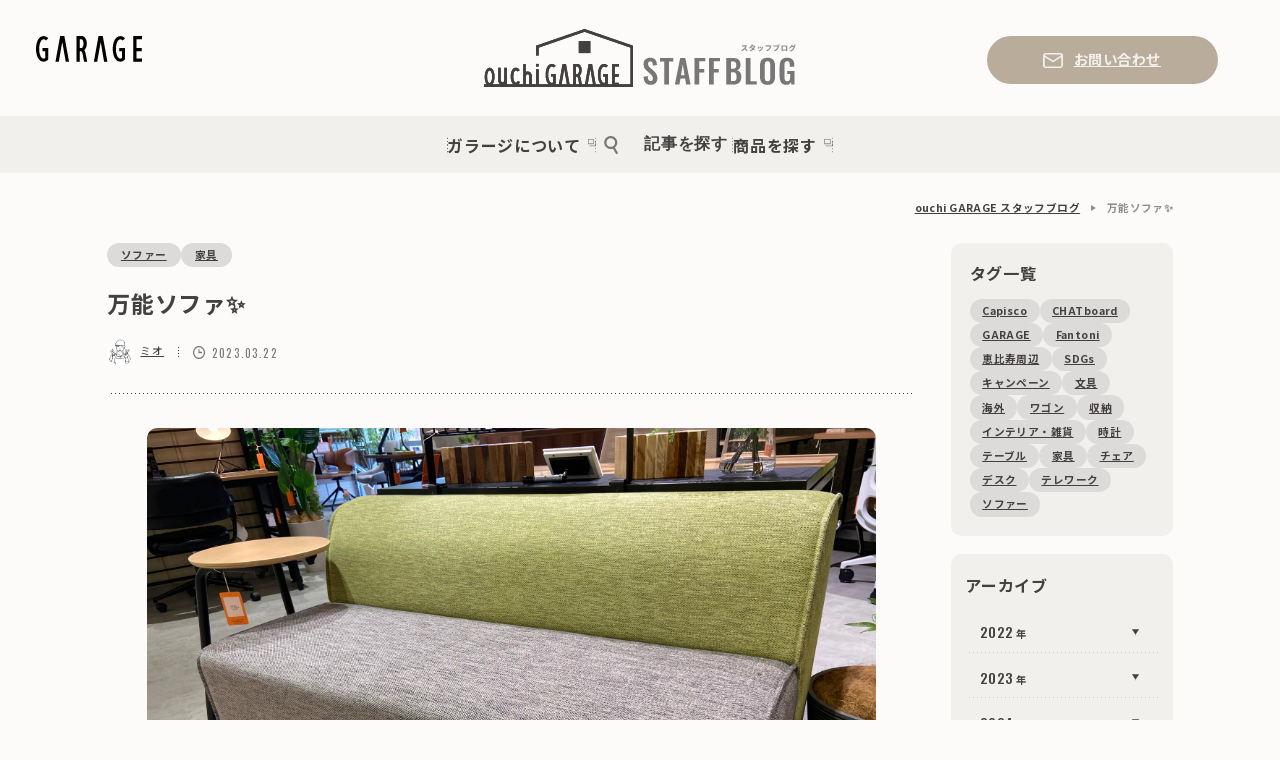

--- FILE ---
content_type: text/css
request_url: https://garage.plus.co.jp/shopblog/_next/static/css/a91ce5d991646faf.css
body_size: 9250
content:
:where(:not(html,iframe,canvas,img,svg,video,audio):not(svg *,symbol *)){all:unset;display:revert}*,:after,:before{box-sizing:border-box}a,button{cursor:revert}menu,ol,ul{list-style:none}img{max-width:100%}table{border-collapse:collapse}input,textarea{-webkit-user-select:auto}textarea{white-space:revert}meter{-webkit-appearance:revert;appearance:revert}::placeholder{color:unset}:where([hidden]){display:none}:where([contenteditable]:not([contenteditable=false])){-moz-user-modify:read-write;-webkit-user-modify:read-write;overflow-wrap:break-word;-webkit-line-break:after-white-space;-webkit-user-select:auto}:where([draggable=true]){-webkit-user-drag:element}:root{--oswald:"Oswald","Noto Sans JP",sans-serif;--montserrat:"Montserrat","Noto Sans JP",sans-serif}html{font-family:Noto Sans JP,sans-serif;font-size:min(calc(10 / 1440 * 100vw),10px);font-weight:400;line-height:1.5;scroll-padding-top:22rem}@media not screen and (min-width:768px){html{scroll-padding-top:8rem;font-size:calc(10 / 375 * 100vw)}}body{padding:0;margin:0;background-color:#fdfbf9;color:#444040}h1,h2,h3,h4,h5,h6{padding:0;margin:0;font-size:100%;font-style:normal}address{font-style:normal}p{padding:0;margin:0}ul{padding:0;margin:0;list-style:none}dl{padding:0;margin:0}a{color:inherit;cursor:pointer}img{padding:0;margin:0}iframe,img{vertical-align:top}iframe{border:none}input[type=search]::-webkit-search-cancel-button,input[type=search]::-webkit-search-decoration{-webkit-appearance:none}button{color:currentcolor;background-color:initial;border:none;-webkit-appearance:none;appearance:none;cursor:pointer}svg{vertical-align:top}@font-face{font-family:swiper-icons;src:url("data:application/font-woff;charset=utf-8;base64, [base64]//wADZ2x5ZgAAAywAAADMAAAD2MHtryVoZWFkAAABbAAAADAAAAA2E2+eoWhoZWEAAAGcAAAAHwAAACQC9gDzaG10eAAAAigAAAAZAAAArgJkABFsb2NhAAAC0AAAAFoAAABaFQAUGG1heHAAAAG8AAAAHwAAACAAcABAbmFtZQAAA/gAAAE5AAACXvFdBwlwb3N0AAAFNAAAAGIAAACE5s74hXjaY2BkYGAAYpf5Hu/j+W2+MnAzMYDAzaX6QjD6/4//Bxj5GA8AuRwMYGkAPywL13jaY2BkYGA88P8Agx4j+/8fQDYfA1AEBWgDAIB2BOoAeNpjYGRgYNBh4GdgYgABEMnIABJzYNADCQAACWgAsQB42mNgYfzCOIGBlYGB0YcxjYGBwR1Kf2WQZGhhYGBiYGVmgAFGBiQQkOaawtDAoMBQxXjg/wEGPcYDDA4wNUA2CCgwsAAAO4EL6gAAeNpj2M0gyAACqxgGNWBkZ2D4/wMA+xkDdgAAAHjaY2BgYGaAYBkGRgYQiAHyGMF8FgYHIM3DwMHABGQrMOgyWDLEM1T9/w8UBfEMgLzE////P/5//f/V/xv+r4eaAAeMbAxwIUYmIMHEgKYAYjUcsDAwsLKxc3BycfPw8jEQA/[base64]/uznmfPFBNODM2K7MTQ45YEAZqGP81AmGGcF3iPqOop0r1SPTaTbVkfUe4HXj97wYE+yNwWYxwWu4v1ugWHgo3S1XdZEVqWM7ET0cfnLGxWfkgR42o2PvWrDMBSFj/IHLaF0zKjRgdiVMwScNRAoWUoH78Y2icB/yIY09An6AH2Bdu/UB+yxopYshQiEvnvu0dURgDt8QeC8PDw7Fpji3fEA4z/PEJ6YOB5hKh4dj3EvXhxPqH/SKUY3rJ7srZ4FZnh1PMAtPhwP6fl2PMJMPDgeQ4rY8YT6Gzao0eAEA409DuggmTnFnOcSCiEiLMgxCiTI6Cq5DZUd3Qmp10vO0LaLTd2cjN4fOumlc7lUYbSQcZFkutRG7g6JKZKy0RmdLY680CDnEJ+UMkpFFe1RN7nxdVpXrC4aTtnaurOnYercZg2YVmLN/d/gczfEimrE/fs/bOuq29Zmn8tloORaXgZgGa78yO9/cnXm2BpaGvq25Dv9S4E9+5SIc9PqupJKhYFSSl47+Qcr1mYNAAAAeNptw0cKwkAAAMDZJA8Q7OUJvkLsPfZ6zFVERPy8qHh2YER+3i/BP83vIBLLySsoKimrqKqpa2hp6+jq6RsYGhmbmJqZSy0sraxtbO3sHRydnEMU4uR6yx7JJXveP7WrDycAAAAAAAH//wACeNpjYGRgYOABYhkgZgJCZgZNBkYGLQZtIJsFLMYAAAw3ALgAeNolizEKgDAQBCchRbC2sFER0YD6qVQiBCv/H9ezGI6Z5XBAw8CBK/m5iQQVauVbXLnOrMZv2oLdKFa8Pjuru2hJzGabmOSLzNMzvutpB3N42mNgZGBg4GKQYzBhYMxJLMlj4GBgAYow/P/PAJJhLM6sSoWKfWCAAwDAjgbRAAB42mNgYGBkAIIbCZo5IPrmUn0hGA0AO8EFTQAA");font-weight:400;font-style:normal}:root{--swiper-theme-color:#007aff}.swiper{margin-left:auto;margin-right:auto;position:relative;overflow:hidden;list-style:none;padding:0;z-index:1}.swiper-vertical>.swiper-wrapper{flex-direction:column}.swiper-wrapper{position:relative;width:100%;height:100%;z-index:1;display:flex;transition-property:transform;box-sizing:initial}.swiper-android .swiper-slide,.swiper-wrapper{transform:translateZ(0)}.swiper-pointer-events{touch-action:pan-y}.swiper-pointer-events.swiper-vertical{touch-action:pan-x}.swiper-slide{flex-shrink:0;width:100%;height:100%;position:relative;transition-property:transform}.swiper-slide-invisible-blank{visibility:hidden}.swiper-autoheight,.swiper-autoheight .swiper-slide{height:auto}.swiper-autoheight .swiper-wrapper{align-items:flex-start;transition-property:transform,height}.swiper-backface-hidden .swiper-slide{transform:translateZ(0);-webkit-backface-visibility:hidden;backface-visibility:hidden}.swiper-3d,.swiper-3d.swiper-css-mode .swiper-wrapper{perspective:1200px}.swiper-3d .swiper-cube-shadow,.swiper-3d .swiper-slide,.swiper-3d .swiper-slide-shadow,.swiper-3d .swiper-slide-shadow-bottom,.swiper-3d .swiper-slide-shadow-left,.swiper-3d .swiper-slide-shadow-right,.swiper-3d .swiper-slide-shadow-top,.swiper-3d .swiper-wrapper{transform-style:preserve-3d}.swiper-3d .swiper-slide-shadow,.swiper-3d .swiper-slide-shadow-bottom,.swiper-3d .swiper-slide-shadow-left,.swiper-3d .swiper-slide-shadow-right,.swiper-3d .swiper-slide-shadow-top{position:absolute;left:0;top:0;width:100%;height:100%;pointer-events:none;z-index:10}.swiper-3d .swiper-slide-shadow{background:#00000026}.swiper-3d .swiper-slide-shadow-left{background-image:linear-gradient(270deg,#00000080,#0000)}.swiper-3d .swiper-slide-shadow-right{background-image:linear-gradient(90deg,#00000080,#0000)}.swiper-3d .swiper-slide-shadow-top{background-image:linear-gradient(0deg,#00000080,#0000)}.swiper-3d .swiper-slide-shadow-bottom{background-image:linear-gradient(180deg,#00000080,#0000)}.swiper-css-mode>.swiper-wrapper{overflow:auto;scrollbar-width:none;-ms-overflow-style:none}.swiper-css-mode>.swiper-wrapper::-webkit-scrollbar{display:none}.swiper-css-mode>.swiper-wrapper>.swiper-slide{scroll-snap-align:start start}.swiper-horizontal.swiper-css-mode>.swiper-wrapper{scroll-snap-type:x mandatory}.swiper-vertical.swiper-css-mode>.swiper-wrapper{scroll-snap-type:y mandatory}.swiper-centered>.swiper-wrapper:before{content:"";flex-shrink:0;order:9999}.swiper-centered.swiper-horizontal>.swiper-wrapper>.swiper-slide:first-child{margin-inline-start:var(--swiper-centered-offset-before)}.swiper-centered.swiper-horizontal>.swiper-wrapper:before{height:100%;min-height:1px;width:var(--swiper-centered-offset-after)}.swiper-centered.swiper-vertical>.swiper-wrapper>.swiper-slide:first-child{margin-block-start:var(--swiper-centered-offset-before)}.swiper-centered.swiper-vertical>.swiper-wrapper:before{width:100%;min-width:1px;height:var(--swiper-centered-offset-after)}.swiper-centered>.swiper-wrapper>.swiper-slide{scroll-snap-align:center center}.swiper-virtual .swiper-slide{-webkit-backface-visibility:hidden;transform:translateZ(0)}.swiper-virtual.swiper-css-mode .swiper-wrapper:after{content:"";position:absolute;left:0;top:0;pointer-events:none}.swiper-virtual.swiper-css-mode.swiper-horizontal .swiper-wrapper:after{height:1px;width:var(--swiper-virtual-size)}.swiper-virtual.swiper-css-mode.swiper-vertical .swiper-wrapper:after{width:1px;height:var(--swiper-virtual-size)}:root{--swiper-navigation-size:44px}.swiper-button-next,.swiper-button-prev{position:absolute;top:50%;width:calc(44px / 44 * 27);width:calc(var(--swiper-navigation-size) / 44 * 27);height:44px;height:var(--swiper-navigation-size);margin-top:calc(0px - (44px / 2));margin-top:calc(0px - (var(--swiper-navigation-size) / 2));z-index:10;cursor:pointer;display:flex;align-items:center;justify-content:center;color:#007aff;color:var(--swiper-navigation-color,var(--swiper-theme-color))}.swiper-button-next.swiper-button-disabled,.swiper-button-prev.swiper-button-disabled{opacity:.35;cursor:auto;pointer-events:none}.swiper-button-next.swiper-button-hidden,.swiper-button-prev.swiper-button-hidden{opacity:0;cursor:auto;pointer-events:none}.swiper-navigation-disabled .swiper-button-next,.swiper-navigation-disabled .swiper-button-prev{display:none!important}.swiper-button-next:after,.swiper-button-prev:after{text-transform:none!important;font-family:swiper-icons;font-size:44px;font-size:var(--swiper-navigation-size);letter-spacing:0;font-variant:normal;line-height:1}.swiper-button-prev,.swiper-rtl .swiper-button-next{left:10px;right:auto}.swiper-button-prev:after,.swiper-rtl .swiper-button-next:after{content:"prev"}.swiper-button-next,.swiper-rtl .swiper-button-prev{right:10px;left:auto}.swiper-button-next:after,.swiper-rtl .swiper-button-prev:after{content:"next"}.swiper-button-lock{display:none}.swiper-pagination{position:absolute;text-align:center;transition:opacity .3s;transform:translateZ(0);z-index:10}.swiper-pagination.swiper-pagination-hidden{opacity:0}.swiper-pagination-disabled>.swiper-pagination,.swiper-pagination.swiper-pagination-disabled{display:none!important}.swiper-horizontal>.swiper-pagination-bullets,.swiper-pagination-bullets.swiper-pagination-horizontal,.swiper-pagination-custom,.swiper-pagination-fraction{bottom:10px;left:0;width:100%}.swiper-pagination-bullets-dynamic{overflow:hidden;font-size:0}.swiper-pagination-bullets-dynamic .swiper-pagination-bullet{transform:scale(.33);position:relative}.swiper-pagination-bullets-dynamic .swiper-pagination-bullet-active,.swiper-pagination-bullets-dynamic .swiper-pagination-bullet-active-main{transform:scale(1)}.swiper-pagination-bullets-dynamic .swiper-pagination-bullet-active-prev{transform:scale(.66)}.swiper-pagination-bullets-dynamic .swiper-pagination-bullet-active-prev-prev{transform:scale(.33)}.swiper-pagination-bullets-dynamic .swiper-pagination-bullet-active-next{transform:scale(.66)}.swiper-pagination-bullets-dynamic .swiper-pagination-bullet-active-next-next{transform:scale(.33)}.swiper-pagination-bullet{width:8px;width:var(--swiper-pagination-bullet-width,var(--swiper-pagination-bullet-size,8px));height:8px;height:var(--swiper-pagination-bullet-height,var(--swiper-pagination-bullet-size,8px));display:inline-block;border-radius:50%;background:#000;background:var(--swiper-pagination-bullet-inactive-color,#000);opacity:.2;opacity:var(--swiper-pagination-bullet-inactive-opacity,.2)}button.swiper-pagination-bullet{border:none;margin:0;padding:0;box-shadow:none;-webkit-appearance:none;appearance:none}.swiper-pagination-clickable .swiper-pagination-bullet{cursor:pointer}.swiper-pagination-bullet:only-child{display:none!important}.swiper-pagination-bullet-active{opacity:1;opacity:var(--swiper-pagination-bullet-opacity,1);background:#007aff;background:var(--swiper-pagination-color,var(--swiper-theme-color))}.swiper-pagination-vertical.swiper-pagination-bullets,.swiper-vertical>.swiper-pagination-bullets{right:10px;top:50%;transform:translate3d(0,-50%,0)}.swiper-pagination-vertical.swiper-pagination-bullets .swiper-pagination-bullet,.swiper-vertical>.swiper-pagination-bullets .swiper-pagination-bullet{margin:6px 0;margin:var(--swiper-pagination-bullet-vertical-gap,6px) 0;display:block}.swiper-pagination-vertical.swiper-pagination-bullets.swiper-pagination-bullets-dynamic,.swiper-vertical>.swiper-pagination-bullets.swiper-pagination-bullets-dynamic{top:50%;transform:translateY(-50%);width:8px}.swiper-pagination-vertical.swiper-pagination-bullets.swiper-pagination-bullets-dynamic .swiper-pagination-bullet,.swiper-vertical>.swiper-pagination-bullets.swiper-pagination-bullets-dynamic .swiper-pagination-bullet{display:inline-block;transition:transform .2s,top .2s}.swiper-horizontal>.swiper-pagination-bullets .swiper-pagination-bullet,.swiper-pagination-horizontal.swiper-pagination-bullets .swiper-pagination-bullet{margin:0 4px;margin:0 var(--swiper-pagination-bullet-horizontal-gap,4px)}.swiper-horizontal>.swiper-pagination-bullets.swiper-pagination-bullets-dynamic,.swiper-pagination-horizontal.swiper-pagination-bullets.swiper-pagination-bullets-dynamic{left:50%;transform:translateX(-50%);white-space:nowrap}.swiper-horizontal>.swiper-pagination-bullets.swiper-pagination-bullets-dynamic .swiper-pagination-bullet,.swiper-pagination-horizontal.swiper-pagination-bullets.swiper-pagination-bullets-dynamic .swiper-pagination-bullet{transition:transform .2s,left .2s}.swiper-horizontal.swiper-rtl>.swiper-pagination-bullets-dynamic .swiper-pagination-bullet{transition:transform .2s,right .2s}.swiper-pagination-progressbar{background:#00000040;position:absolute}.swiper-pagination-progressbar .swiper-pagination-progressbar-fill{background:#007aff;background:var(--swiper-pagination-color,var(--swiper-theme-color));position:absolute;left:0;top:0;width:100%;height:100%;transform:scale(0);transform-origin:left top}.swiper-rtl .swiper-pagination-progressbar .swiper-pagination-progressbar-fill{transform-origin:right top}.swiper-horizontal>.swiper-pagination-progressbar,.swiper-pagination-progressbar.swiper-pagination-horizontal,.swiper-pagination-progressbar.swiper-pagination-vertical.swiper-pagination-progressbar-opposite,.swiper-vertical>.swiper-pagination-progressbar.swiper-pagination-progressbar-opposite{width:100%;height:4px;left:0;top:0}.swiper-horizontal>.swiper-pagination-progressbar.swiper-pagination-progressbar-opposite,.swiper-pagination-progressbar.swiper-pagination-horizontal.swiper-pagination-progressbar-opposite,.swiper-pagination-progressbar.swiper-pagination-vertical,.swiper-vertical>.swiper-pagination-progressbar{width:4px;height:100%;left:0;top:0}.swiper-pagination-lock{display:none}.swiper-scrollbar{border-radius:10px;position:relative;-ms-touch-action:none;background:#0000001a}.swiper-scrollbar-disabled>.swiper-scrollbar,.swiper-scrollbar.swiper-scrollbar-disabled{display:none!important}.swiper-horizontal>.swiper-scrollbar,.swiper-scrollbar.swiper-scrollbar-horizontal{position:absolute;left:1%;bottom:3px;z-index:50;height:5px;width:98%}.swiper-scrollbar.swiper-scrollbar-vertical,.swiper-vertical>.swiper-scrollbar{position:absolute;right:3px;top:1%;z-index:50;width:5px;height:98%}.swiper-scrollbar-drag{height:100%;width:100%;position:relative;background:#00000080;border-radius:10px;left:0;top:0}.swiper-scrollbar-cursor-drag{cursor:move}.swiper-scrollbar-lock{display:none}.swiper-zoom-container{width:100%;height:100%;display:flex;justify-content:center;align-items:center;text-align:center}.swiper-zoom-container>canvas,.swiper-zoom-container>img,.swiper-zoom-container>svg{max-width:100%;max-height:100%;object-fit:contain}.swiper-slide-zoomed{cursor:move}.swiper-lazy-preloader{width:42px;height:42px;position:absolute;left:50%;top:50%;margin-left:-21px;margin-top:-21px;z-index:10;transform-origin:50%;box-sizing:border-box;border:4px solid #007aff;border-radius:50%;border:4px solid var(--swiper-preloader-color,var(--swiper-theme-color));border-top:4px solid #0000}.swiper-watch-progress .swiper-slide-visible .swiper-lazy-preloader,.swiper:not(.swiper-watch-progress) .swiper-lazy-preloader{animation:swiper-preloader-spin 1s linear infinite}.swiper-lazy-preloader-white{--swiper-preloader-color:#fff}.swiper-lazy-preloader-black{--swiper-preloader-color:#000}@keyframes swiper-preloader-spin{0%{transform:rotate(0deg)}to{transform:rotate(1turn)}}.swiper .swiper-notification{position:absolute;left:0;top:0;pointer-events:none;opacity:0;z-index:-1000}.swiper-free-mode>.swiper-wrapper{transition-timing-function:ease-out;margin:0 auto}.swiper-grid>.swiper-wrapper{flex-wrap:wrap}.swiper-grid-column>.swiper-wrapper{flex-wrap:wrap;flex-direction:column}.swiper-fade.swiper-free-mode .swiper-slide{transition-timing-function:ease-out}.swiper-fade .swiper-slide{pointer-events:none;transition-property:opacity}.swiper-fade .swiper-slide .swiper-slide{pointer-events:none}.swiper-fade .swiper-slide-active,.swiper-fade .swiper-slide-active .swiper-slide-active{pointer-events:auto}.swiper-cube{overflow:visible}.swiper-cube .swiper-slide{pointer-events:none;-webkit-backface-visibility:hidden;backface-visibility:hidden;z-index:1;visibility:hidden;transform-origin:0 0;width:100%;height:100%}.swiper-cube .swiper-slide .swiper-slide{pointer-events:none}.swiper-cube.swiper-rtl .swiper-slide{transform-origin:100% 0}.swiper-cube .swiper-slide-active,.swiper-cube .swiper-slide-active .swiper-slide-active{pointer-events:auto}.swiper-cube .swiper-slide-active,.swiper-cube .swiper-slide-next,.swiper-cube .swiper-slide-next+.swiper-slide,.swiper-cube .swiper-slide-prev{pointer-events:auto;visibility:visible}.swiper-cube .swiper-slide-shadow-bottom,.swiper-cube .swiper-slide-shadow-left,.swiper-cube .swiper-slide-shadow-right,.swiper-cube .swiper-slide-shadow-top{z-index:0;-webkit-backface-visibility:hidden;backface-visibility:hidden}.swiper-cube .swiper-cube-shadow{position:absolute;left:0;bottom:0;width:100%;height:100%;opacity:.6;z-index:0}.swiper-cube .swiper-cube-shadow:before{content:"";background:#000;position:absolute;left:0;top:0;bottom:0;right:0;filter:blur(50px)}.swiper-flip{overflow:visible}.swiper-flip .swiper-slide{pointer-events:none;-webkit-backface-visibility:hidden;backface-visibility:hidden;z-index:1}.swiper-flip .swiper-slide .swiper-slide{pointer-events:none}.swiper-flip .swiper-slide-active,.swiper-flip .swiper-slide-active .swiper-slide-active{pointer-events:auto}.swiper-flip .swiper-slide-shadow-bottom,.swiper-flip .swiper-slide-shadow-left,.swiper-flip .swiper-slide-shadow-right,.swiper-flip .swiper-slide-shadow-top{z-index:0;-webkit-backface-visibility:hidden;backface-visibility:hidden}.swiper-creative .swiper-slide{-webkit-backface-visibility:hidden;backface-visibility:hidden;overflow:hidden;transition-property:transform,opacity,height}.swiper-cards{overflow:visible}.swiper-cards .swiper-slide{transform-origin:center bottom;-webkit-backface-visibility:hidden;backface-visibility:hidden;overflow:hidden}@media not screen and (min-width:768px){.u-displayDesktop{display:none}}.u-displayMobile{display:none}@media not screen and (min-width:768px){.u-displayMobile{display:revert}}.u-hidden{display:none!important}.button-header-contact_root__7BF_r{color:#f2f0ed}.button-header-contact_link__rTFJq{color:currentColor;background-color:#b9ac9a;display:flex;align-items:center;justify-content:center;border-radius:9999px;text-align:center;padding:1.5rem 2.1rem;transition:background-color .25s ease-out}.button-header-contact_link__rTFJq:hover{background-color:#444040}.button-header-contact_icon__ZkfPy{display:block;width:2.2rem;height:2.2rem;margin:-1rem 1.2rem -1.2rem 0}.button-header-contact_label__LWhVB{font-size:1.6rem;font-weight:700;letter-spacing:.04em}.button-nav-search_button__z_MwX{display:grid;grid-template-columns:auto 1fr;grid-column-gap:2.7rem;transition:color .25s ease-out}.button-nav-search_button__z_MwX:hover{color:#cf4d43;fill:#cf4d43}.button-nav-search_icon__9JV8z{display:block;width:2rem;height:2rem;line-height:1;align-self:center}.button-nav-search_icon__9JV8z>svg{vertical-align:bottom}.button-nav-search_label__ekqLq{display:block;font-size:1.8rem;font-weight:700;letter-spacing:.04em}.header-nav_root__TNraZ{background-color:#f2f0ed}.header-nav_inner__CrPx9{height:6.4rem;display:flex;align-items:center;justify-content:center}.header-nav_list__ovUg2{position:relative;display:flex}.header-nav_list__ovUg2:after,.header-nav_list__ovUg2:before{position:absolute;top:0;bottom:0;display:block;width:1px;height:2.1rem;margin:auto 0;background:url(/shopblog/images/header_nav_border.svg) 50% 50% repeat-y;background-size:contain;content:""}.header-nav_list__ovUg2:before{left:0}.header-nav_item__4ujla{position:relative;display:flex;align-items:center;height:6.4rem;color:#444040}.header-nav_item__4ujla:after{position:absolute;top:0;right:0;bottom:0;display:block;width:1px;height:2.1rem;margin:auto 0;background:url(/shopblog/images/header_nav_border.svg) 50% 50% repeat-y;background-size:contain;content:""}.header-nav_item--about__tS73_{padding-inline:5.7rem 5.2rem}.header-nav_item--search__8oFoe{padding-inline:6.2rem 7rem}.header-nav_item--goods__xZGd9{padding-inline:8.2rem 8rem}.header-nav_link__Nprr3{font-size:1.8rem;font-weight:700;letter-spacing:.04em;transition:color .2s ease-out}.header-nav_link__Nprr3:hover{color:#cf4d43}.header-nav_link--blank__HIFxb span{display:inline-block;vertical-align:top}.header-nav_link--blank__HIFxb i{position:relative;top:-.5rem;margin:0 0 0 .8rem;display:inline-block;vertical-align:middle;width:1rem;height:1rem}.brand-logo_logo__KtBQz{width:100%;height:100%}.brand-logo_logo__KtBQz>img{width:100%;height:100%;object-fit:contain}.site-title_title__QnSc8{width:100%;height:100%}.site-title_title__QnSc8>svg{width:100%;height:100%;object-fit:contain;vertical-align:bottom}.hamburger_root__IlTrX{width:100%;height:1.9rem}.hamburger_button__6mu0h{position:relative;width:100%;height:100%;display:block}.hamburger_line__1gwjY{position:absolute;display:block;width:100%;height:3px;background-color:#3c3c43;border-radius:9999px;transition:transform .25s ease-out,opacity .25s ease-out}.hamburger_line__1gwjY:first-child{top:0;left:0}.hamburger_line__1gwjY:nth-child(2){top:50%;margin-top:-1px}.hamburger_line__1gwjY:nth-child(3){bottom:0;left:0}.hamburger_line--crossing__8UrZ0{background-color:#777}.hamburger_line--crossing__8UrZ0:first-child{transform:translateY(8px) rotate(45deg)}.hamburger_line--crossing__8UrZ0:nth-child(2){opacity:0}.hamburger_line--crossing__8UrZ0:nth-child(3){transform:translateY(-8px) rotate(-45deg)}.button-header-search_button__zrJtv{display:grid;place-items:center;width:3.2rem;height:3.2rem;border-radius:100%;background-color:#e8e7e4}.button-header-search_icon__LyTwJ{display:block;width:2rem;height:1.8rem;padding:0 .2rem 0 0}.page-header_root__7Tu6O{width:100%}.page-header_inner__SKFcQ{display:grid;grid-template:". brand logo . ." auto ". . logo contact ." auto ". . . . ." 4rem "nav nav nav nav nav" auto/4rem 29rem 1fr 26rem 7rem;padding:4rem 0 0;margin:0 auto}@media not screen and (min-width:768px){.page-header_inner__SKFcQ{grid-template:"logo search . hamburger" auto/1fr 3.2rem 2rem 3rem;align-items:center;padding:1.1rem 2rem 1.1rem 1.6rem}}.page-header_root__7Tu6O[data-compact] .page-header_inner__SKFcQ{grid-template:". brand logo contact ." auto ". . logo contact ." auto ". . . . ." 3.3rem "nav nav nav nav nav" auto/4rem 29rem 1fr 26rem 7rem;padding:3.3rem 0 0}@media not screen and (min-width:768px){.page-header_root__7Tu6O[data-compact] .page-header_inner__SKFcQ{grid-template:"logo search . hamburger" auto/1fr 3.2rem 2rem 3rem;align-items:center;padding:1.1rem 2rem 1.1rem 1.6rem}}.page-header_brand__YOoiu{grid-area:brand;width:11rem;height:2.7rem}.page-header_brand__YOoiu,.page-header_root__7Tu6O[data-compact] .page-header_inner__SKFcQ>.page-header_brand__YOoiu{-ms-grid-row:1;-ms-grid-column:2}@media not screen and (min-width:768px){.page-header_brand__YOoiu{grid-area:auto;display:none}}.page-header_brand__YOoiu>a{transition:opacity .25s ease-out}.page-header_brand__YOoiu>a:hover{opacity:.8}.page-header_root__7Tu6O[data-compact] .page-header_brand__YOoiu{padding:.7rem 0 0;width:12rem;height:2.9rem}.page-header_logo__ncHMd{-ms-grid-row:1;-ms-grid-row-span:2;-ms-grid-column:3;grid-area:logo;width:55rem;height:11.2rem;justify-self:center;padding:1rem 0 0}.page-header_root__7Tu6O[data-compact] .page-header_inner__SKFcQ>.page-header_logo__ncHMd{-ms-grid-row:1;-ms-grid-row-span:2;-ms-grid-column:3}@media not screen and (min-width:768px){.page-header_logo__ncHMd{width:18.4rem;height:3.4rem;padding:0}}.page-header_logo__ncHMd>a{transition:opacity .25s ease-out}.page-header_logo__ncHMd>a:hover{opacity:.8}.page-header_root__7Tu6O[data-compact] .page-header_logo__ncHMd{width:35rem;height:6.5rem;padding:0}@media not screen and (min-width:768px){.page-header_root__7Tu6O[data-compact] .page-header_logo__ncHMd{width:18.4rem;height:3.4rem;justify-self:auto}}.page-header_contact__4lIw6{-ms-grid-row:2;-ms-grid-column:4;grid-area:contact;align-self:end;padding:0 0 .4rem}.page-header_root__7Tu6O[data-compact] .page-header_inner__SKFcQ>.page-header_contact__4lIw6{-ms-grid-row:1;-ms-grid-row-span:2;-ms-grid-column:4}@media not screen and (min-width:768px){.page-header_contact__4lIw6{grid-area:auto;display:none}}.page-header_search__K6jD9{grid-area:search;display:none}@media not screen and (min-width:768px){.page-header_search__K6jD9{display:block}}.page-header_hamburger__Toprn{grid-area:hamburger;width:3rem;display:none}@media not screen and (min-width:768px){.page-header_hamburger__Toprn{display:block}}.page-header_nav___4ud5{-ms-grid-row:4;-ms-grid-column:1;-ms-grid-column-span:5;grid-area:nav}.page-header_root__7Tu6O[data-compact] .page-header_inner__SKFcQ>.page-header_nav___4ud5{-ms-grid-row:4;-ms-grid-column:1;-ms-grid-column-span:5}@media not screen and (min-width:768px){.page-header_logo__ncHMd,.page-header_root__7Tu6O[data-compact] .page-header_inner__SKFcQ>.page-header_logo__ncHMd{-ms-grid-row:1;-ms-grid-row-span:1;-ms-grid-column:1}.page-header_search__K6jD9{-ms-grid-row:1;-ms-grid-column:2}.page-header_hamburger__Toprn{-ms-grid-row:1;-ms-grid-column:4}.page-header_nav___4ud5{grid-area:auto;display:none}}.address_root__hh1vo{color:currentColor;font-size:1.4rem;letter-spacing:.04em}.address_zipcode__jTOeo{margin:0 0 .7rem}@media not screen and (min-width:768px){.address_zipcode__jTOeo{margin:0 1.5rem 0 0;display:inline}}.address_address__M6gIe{margin:0 0 .6rem}@media not screen and (min-width:768px){.address_address__M6gIe{margin:0;display:inline}.address_map__WVbxA{margin:.6rem 0 0}}.address_map__WVbxA a{text-decoration:underline;transition:color .25s ease-out}.address_map__WVbxA a:hover{text-decoration:none}.info_root__UTlH9{color:currentColor}.info_row__7YiWd{display:flex;margin:0 0 .9rem}@media not screen and (min-width:768px){.info_row__7YiWd{margin:0 0 2rem}}.info_row__7YiWd:last-child{margin:0}.info_title__XOT9f{color:#c7c7c7;font-size:1.2rem;font-weight:500;width:8.8rem;letter-spacing:.04em}@media not screen and (min-width:768px){.info_title__XOT9f{font-size:1.4rem;width:8rem}}.info_description__iAeq5{font-size:1.2rem;font-weight:500;letter-spacing:.04em;flex:1 1}@media not screen and (min-width:768px){.info_description__iAeq5{font-size:1.4rem}}.button-official-website_root__JyRi5{width:100%}.button-official-website_link__WvTZO{display:block;padding:1.5rem 0;color:#f2f0ed;background-color:#444040;border-radius:4px;text-align:center;transition:background-color .25s ease-out}.button-official-website_link__WvTZO:hover{background-color:#cf4d43}@media not screen and (min-width:768px){.button-official-website_link__WvTZO{padding:1.4rem 0}}.button-official-website_label__zj_BE{display:inline-block;font-size:1.5rem;font-weight:700;letter-spacing:.04em}@media not screen and (min-width:768px){.button-official-website_label__zj_BE{font-size:1.7rem}}.button-official-website_label__zj_BE>span[lang=en]{font-family:Oswald,Noto Sans JP,sans-serif;font-family:var(--oswald);font-weight:500}.button-official-website_icon__T9HO4{position:relative;top:-.5rem;margin:0 0 0 .8rem;display:inline-block;width:1.1rem;height:1.1rem}@media not screen and (min-width:768px){.button-official-website_icon__T9HO4{top:-.8rem;margin:0 0 0 1rem;width:1rem;height:1rem}}.button-official-website_link__WvTZO:hover .button-official-website_icon__T9HO4>svg{fill:#f2f0ed}.footer-shop_root__gTIjO{display:grid;grid-template:"image ." 1fr "image header" auto "image address" auto "image info" auto "image ." 1fr "link link " auto/47rem 48rem;column-gap:5rem}@media not screen and (min-width:768px){.footer-shop_root__gTIjO{display:block}}.footer-shop_name__FKuAh{-ms-grid-row:2;-ms-grid-column:3;grid-area:header;display:flex;align-items:flex-end;align-self:center;margin:0 0 2.2rem;padding:2.1rem 0 0}@media not screen and (min-width:768px){.footer-shop_name__FKuAh{padding:0;margin:0 0 2.1rem;display:block}}.footer-shop_logo__rgi1H{width:30rem;height:3.9rem}@media not screen and (min-width:768px){.footer-shop_logo__rgi1H{margin:0 0 2.1rem}}.footer-shop_label__cbWEa{font-size:1.6rem;font-weight:700;letter-spacing:.04em;color:#c7c7c7;line-height:1;margin:0 0 0 2.2rem}@media not screen and (min-width:768px){.footer-shop_label__cbWEa{margin:0}}.footer-shop_image__rj1Iu{-ms-grid-row:1;-ms-grid-row-span:5;-ms-grid-column:1;grid-area:image}@media not screen and (min-width:768px){.footer-shop_image__rj1Iu{position:relative;width:100%;padding-top:calc(199 / 311 * 100%);margin:0 0 3.9rem}}.footer-shop_image__rj1Iu>img{width:47rem;height:30rem;border-radius:10px}@media not screen and (min-width:768px){.footer-shop_image__rj1Iu>img{position:absolute;top:0;left:0;width:100%;height:100%;object-fit:cover}}.footer-shop_address__JTE4d{-ms-grid-row:3;-ms-grid-column:3;margin:0 0 2.4rem;grid-area:address;color:#f2f0ed}.footer-shop_info__pL1_p{-ms-grid-row:4;-ms-grid-column:3;padding:1.6rem 0 0;border-top:1px dashed #8f8f8f;border-image-source:repeating-linear-gradient(90deg,#8f8f8f,#8f8f8f 1px,#0000 0,#0000 4px);border-image-repeat:repeat;border-image-slice:1;grid-area:info;color:#f2f0ed}@media not screen and (min-width:768px){.footer-shop_info__pL1_p{padding:2rem 0 0}}.footer-shop_website__tWScv{-ms-grid-row:6;-ms-grid-column:1;-ms-grid-column-span:3;margin:3rem 0 0;grid-area:link}@media not screen and (min-width:768px){.footer-shop_website__tWScv{margin:2rem 0 0}}.footer-shop_link__A4aBq{margin:0 auto;width:45rem}@media not screen and (min-width:768px){.footer-shop_link__A4aBq{width:100%}}.footer-brand_root____saZ{display:flex;align-items:flex-end;color:#c7c7c7}@media not screen and (min-width:768px){.footer-brand_root____saZ{display:block}}.footer-brand_logo__sJLRb{margin:0 1.6rem 0 0;width:12.3rem;height:3rem}@media not screen and (min-width:768px){.footer-brand_logo__sJLRb{margin:0 0 2.5rem;width:15rem;height:3.6rem}}.footer-brand_provider__Yb8_Z{font-size:1.2rem;font-weight:500;letter-spacing:.04em;line-height:1}.footer-brand_link__P6YIA{text-decoration:underline;transition:color .25s ease-out}.footer-brand_link__P6YIA:hover{color:#f2f0ed;text-decoration:none}.footer-brand_icon__7Dc36{display:inline-block;margin:0 .4rem;width:1.05rem;height:1.05rem}.footer-link_list__kEVkI{display:flex;justify-content:flex-end}@media not screen and (min-width:768px){.footer-link_list__kEVkI{display:block}}.footer-link_item__o7c6k{margin:0 0 0 3.2rem}@media not screen and (min-width:768px){.footer-link_item__o7c6k{margin:0 0 1.8rem}}.footer-link_item__o7c6k:first-child{margin:0}@media not screen and (min-width:768px){.footer-link_item__o7c6k:first-child{margin:0 0 1.8rem}}.footer-link_link__8Q2aW{color:#c7c7c7;font-size:1.2rem;font-weight:500;line-height:1;letter-spacing:.04em;transition:color .25s ease-out}.footer-link_link__8Q2aW:hover{color:#f2f0ed;text-decoration:underline}.footer-copyright_root__PN7us{color:#8f8f8f;font-size:1rem;font-family:Montserrat,Noto Sans JP,sans-serif;font-family:var(--montserrat);font-weight:600;letter-spacing:.04em;line-height:1}@media not screen and (min-width:768px){.footer-copyright_root__PN7us{font-size:1.2rem;text-align:center}}.page-footer_root__CQVa1{width:100%;background:#636363 url(/shopblog/images/bg_noise_footer.jpg) 0 0 repeat;background-blend-mode:multiply}.page-footer_inner__euj5B{width:120rem;margin:0 auto;padding:0 0 5rem;display:grid;grid-template:"shop shop" auto "brand link" auto "copyright copyright" auto/1fr 1fr}@media not screen and (min-width:768px){.page-footer_inner__euj5B{width:auto;display:block;padding:6rem 1.6rem}}.page-footer_shop__xE4cH{-ms-grid-row:1;-ms-grid-column:1;-ms-grid-column-span:2;grid-area:shop;padding:8rem 10rem 6rem;margin:0 0 3rem;border-bottom:1px solid #6a6a6a}@media not screen and (min-width:768px){.page-footer_shop__xE4cH{padding:0 1.6rem 4rem;margin:0 0 4.1rem}}.page-footer_brand__fvaCn{-ms-grid-row:2;-ms-grid-column:1;grid-area:brand}@media not screen and (min-width:768px){.page-footer_brand__fvaCn{padding:0 1.6rem;margin:0 0 4.5rem}}.page-footer_link__oBmAO{-ms-grid-row:2;-ms-grid-column:2;grid-area:link;align-self:end}@media not screen and (min-width:768px){.page-footer_link__oBmAO{padding:0 1.6rem}}.page-footer_copyright__QvXka{-ms-grid-row:3;-ms-grid-column:1;-ms-grid-column-span:2;margin:1.2rem 0 0;grid-area:copyright}@media not screen and (min-width:768px){.page-footer_copyright__QvXka{margin:4.3rem 0 0}}.list_list__yCdgB{display:flex;justify-content:flex-end;gap:5.7rem}@media not screen and (min-width:768px){.list_list__yCdgB{justify-content:center;gap:3rem}}.list_link__dkXnR{display:flex;flex-direction:column;align-items:center;transition:opacity .25s ease-out}.list_link__dkXnR:hover{opacity:.8}.list_icon__51xCj{display:block;width:4.4rem;height:4.4rem}.list_icon__51xCj>img{width:100%;height:100%;object-fit:contain;object-position:center}.list_label__2nCBy{margin:.7rem 0 0;font-family:Montserrat,Noto Sans JP,sans-serif;font-family:var(--montserrat);font-weight:600;font-size:1.4rem;letter-spacing:.04em;color:#777}@media not screen and (min-width:768px){.list_label__2nCBy{font-size:1.1rem}}.official-sns_inner__lVr7O{display:grid;grid-template:"header body" auto/1fr 44.3rem;align-items:center;width:120rem;padding:6.3rem 8.2rem 6.2rem 10.8rem;margin:0 auto;border-color:#c7c7c733;border-style:solid;border-width:2px 0}@media not screen and (min-width:768px){.official-sns_inner__lVr7O{display:block;width:auto;padding:4rem 0 3.7rem;border-width:3px 0}}.official-sns_header__tUspW{-ms-grid-row:1;-ms-grid-column:1;grid-area:header}.official-sns_title__bTuwr{font-family:Oswald,Noto Sans JP,sans-serif;font-family:var(--oswald);font-weight:500;letter-spacing:.04em;color:#c7c7c7;font-size:5rem;line-height:1}@media not screen and (min-width:768px){.official-sns_title__bTuwr{margin:0 0 1.7rem;font-size:3.2rem;text-align:center}}.official-sns_description__G_1c6{margin:1rem 0 0;font-size:1.4rem;font-weight:700;color:#3c3c43;letter-spacing:.04em}@media not screen and (min-width:768px){.official-sns_description__G_1c6{margin:0 0 3.3rem;padding:0 1rem;text-align:center}}.official-sns_body__759Cg{-ms-grid-row:1;-ms-grid-column:2;grid-area:body}.page-layout_root__oa4OU{width:100%}.page-layout_header__Aj837{width:100%;margin:0 0 4rem;background-color:#fdfbf9}@media not screen and (min-width:768px){.page-layout_header__Aj837{position:sticky;top:0;z-index:2;margin:0 0 2rem;background-color:#f7f6f3}}.page-layout_header--shrink__TudkU{position:sticky;top:0;z-index:2;margin:0 0 3rem}@media not screen and (min-width:768px){.page-layout_header--shrink__TudkU{margin:0 0 2rem}}.page-layout_floatingHeader__lsxEk{position:fixed;width:100%;top:0;left:0;z-index:2;background-color:#fdfbf9;transform:translateY(-100%);transition:transform .2s ease-out}@media not screen and (min-width:768px){.page-layout_floatingHeader__lsxEk{display:none}}.page-layout_floatingHeader--shown__7KoIn{transform:translateY(0);transition:transform .4s ease-out}.page-layout_content__mnKo6{position:relative;padding:0 0 8rem;z-index:1}.page-layout_sns__enI2c{margin:9.6rem 0 0}@media not screen and (min-width:768px){.page-layout_sns__enI2c{margin:6rem 0 0;padding:0 1.6rem}}.page-layout_footer__oIT0n{width:100%}.search-control_form__3r8YF{width:100%;display:flex}.search-control_input__v9raA{flex:1 1}.search-control_input__v9raA>input{font-size:max(1.8rem,16px);font-weight:700;padding:0 1rem 0 4rem;width:100%;height:7.5rem}@media not screen and (min-width:768px){.search-control_input__v9raA>input{padding:0 1rem 0 2rem;font-size:max(1.6rem,16px);height:5.8rem}}.search-control_input__v9raA>input::placeholder{letter-spacing:.04em;color:#8f8f8f}@media not screen and (min-width:768px){.search-control_input__v9raA>input::placeholder{color:#c7c7c7}}.search-control_button__INoQ9{display:block;flex-shrink:0;padding:0 3.4rem}@media not screen and (min-width:768px){.search-control_button__INoQ9{padding:0 2.8rem}}.search-control_button__INoQ9>i{display:block;width:2.7rem;height:2.7rem}@media not screen and (min-width:768px){.search-control_button__INoQ9>i{width:1.7rem;height:1.7rem}}.search-panel_root__aQ5Yj{position:fixed;padding:25.6rem 0 0;top:0;left:0;z-index:9;width:100%;height:100%;background-color:#f2f0edf2;cursor:pointer;display:none}@media not screen and (min-width:768px){.search-panel_root__aQ5Yj{padding:5.6rem 0 0;background-color:initial}}.search-panel_belt__WzkPh{width:100%;background-color:#fdfbf9;padding:4.7rem 0 7.2rem;cursor:auto}@media not screen and (min-width:768px){.search-panel_belt__WzkPh{padding:.7rem 3.2rem 1.3rem;background-color:#f2f0ed}}.search-panel_control__ckm_Y{width:45rem;margin:0 auto;border-bottom:2px solid #e8e7e4}@media not screen and (min-width:768px){.search-panel_control__ckm_Y{width:auto}}.overlay-nav-sns_root__ZrUeZ{background-color:#fdfbf9;border-radius:10px;padding:2.4rem 1rem 3.2rem}.overlay-nav-sns_header__UyQS_{margin:0 0 1.5rem}.overlay-nav-sns_title__wvLm2{margin:0 0 1rem;font-size:2.4rem;font-weight:700;font-family:Oswald,Noto Sans JP,sans-serif;font-family:var(--oswald);letter-spacing:.04em;text-align:center;color:#c7c7c7}.overlay-nav-sns_description__E8ikj{text-align:center;font-size:1.2rem;font-weight:700;line-height:1.6;letter-spacing:.04em}.overlay-nav-sns_list__Xnw6f{padding:0 2.3rem 0 2.1rem;display:flex;align-items:center;justify-content:space-between}.overlay-nav-sns_link__SsK3d{display:flex;flex-direction:column;align-items:center}.overlay-nav-sns_icon__kfvbH{display:block;width:4rem;height:4rem}.overlay-nav-sns_icon__kfvbH>img{width:100%;height:100%;object-fit:contain;object-position:center}.overlay-nav-sns_label__395Fs{margin:.7rem 0 0;font-family:Montserrat,Noto Sans JP,sans-serif;font-family:var(--montserrat);font-weight:600;font-size:1.4rem;letter-spacing:.04em;color:#777}@media not screen and (min-width:768px){.overlay-nav-sns_label__395Fs{font-size:1.1rem}}.button-overlay-nav-contact_root__AWFpP{color:#f2f0ed}.button-overlay-nav-contact_link__eQVvi{color:currentColor;background-color:#b9ac9a;display:grid;grid-column-gap:1rem;align-items:center;justify-content:center;grid-template:"2rem 1fr";border-radius:9999px;text-align:center;padding:1.8rem 0 1.9rem}.button-overlay-nav-contact_icon__DhfLH{display:block;font-size:2rem;line-height:1}.button-overlay-nav-contact_icon__DhfLH>svg{vertical-align:bottom;fill:currentColor}.button-overlay-nav-contact_label__gJzBi{font-size:1.8rem;font-weight:700;letter-spacing:.04em}.overlay-nav-brand_root__PBL5t{display:flex;align-items:flex-end;color:#c7c7c7}@media not screen and (min-width:768px){.overlay-nav-brand_root__PBL5t{display:block}}.overlay-nav-brand_logo__BrVRf{margin:0 0 2rem;width:10rem;height:2.5rem}.overlay-nav-brand_provider__UAFZN{font-size:1.2rem;font-weight:500;letter-spacing:.04em;line-height:1}.overlay-nav-brand_link__WH7e_{text-decoration:underline}.overlay-nav-brand_icon__1o5q4{display:inline-block;margin:0 .4rem;width:1.05rem;height:1.05rem}.overlay-nav_root__eDhdr{position:fixed;top:0;left:0;z-index:2;display:none;width:100%;height:100%;padding:5.6rem 0 0;background:url(/shopblog/images/noise.jpg) repeat 0 0,#f2f0ed;background-blend-mode:multiply,normal}.overlay-nav_inner__Zw5Ww{overflow-y:scroll;width:100%;height:100%;padding:2.9rem 3.2rem 6rem;-webkit-overflow-scrolling:touch}.overlay-nav_nav__xG_sa{margin:0 0 3rem}.overlay-nav_item__Bu8dr{border-bottom:1px dotted #6a6a6a;border-image-source:repeating-linear-gradient(-90deg,#6a6a6a,#6a6a6a 1px,#0000 0,#0000 4px);border-image-repeat:repeat;border-image-slice:1}.overlay-nav_link__WZOdr{display:block;padding:1.9rem 1.6rem 1.8rem;font-weight:700;font-size:1.8rem;letter-spacing:.04em}.overlay-nav_link__WZOdr span{display:inline-block;vertical-align:top}.overlay-nav_link__WZOdr i{position:relative;top:-.5rem;margin:0 0 0 .8rem;display:inline-block;vertical-align:middle;width:1rem;height:1rem}.overlay-nav_sns__JtyNy{margin:0 0 3rem}.overlay-nav_contact__xsavu{margin:0 0 2.9rem}.overlay-nav_brand__ES5qA{border-top:1px dotted #6a6a6a;border-image-source:repeating-linear-gradient(-90deg,#6a6a6a,#6a6a6a 1px,#0000 0,#0000 4px);border-image-repeat:repeat;border-image-slice:1;padding:3rem 0 0}

--- FILE ---
content_type: text/css
request_url: https://garage.plus.co.jp/shopblog/_next/static/css/b0ad48917d679517.css
body_size: 5516
content:
.item_link__bFQnW{display:block;padding:.8rem 1.4rem;background-color:#dddbd9;border-radius:9999px;font-size:1.2rem;font-weight:700;line-height:1;color:#444040;letter-spacing:.04em;transition:color .25s ease-out,background-color .25s ease-out}@media not screen and (min-width:768px){.item_link__bFQnW{font-size:1.3rem;padding:1rem 1.8rem}}.item_link__bFQnW:hover{background-color:#444040;color:#dddbd9}.list_list__wxUkD{display:flex;flex-wrap:wrap;gap:.8rem}.list_item---hidden__5y5iF{display:none}.more_button__BjTwj{width:100%;display:block;text-align:center}.more_label__OcRR1{font-size:1.4rem;font-weight:700;line-height:1.42;letter-spacing:.04em}.more_label__OcRR1:after{display:inline-block;vertical-align:middle;width:0;height:0;margin:-.4rem 0 -.3rem 2rem;content:"";border-color:currentcolor #0000 #0000;border-style:solid;border-width:.7rem .4rem 0}.tag-archive_root__oIPLm{padding:2.1rem 2.1rem 2.2rem;background-color:#f2f0ed;border-radius:10px}@media not screen and (min-width:768px){.tag-archive_root__oIPLm{padding:2.1rem 1.6rem 2.7rem}.tag-archive_root__oIPLm[\:has\(\.more\)]{padding:2.1rem 1.6rem 0}}@media not screen and (min-width:768px){.tag-archive_root__oIPLm:has(.tag-archive_more__utTn_){padding:2.1rem 1.6rem 0}}.tag-archive_header__eyzAn{margin:0 0 1.5rem}@media not screen and (min-width:768px){.tag-archive_header__eyzAn{margin:0 0 1.7rem}}.tag-archive_title__gPZ9U{font-size:1.8rem;font-weight:700;letter-spacing:.04em;color:#444040}@media not screen and (min-width:768px){.tag-archive_title__gPZ9U{font-size:1.6rem}}.tag-archive_list__8VZPn{overflow:hidden}.tag-archive_more__utTn_{display:none;border-top:1px dashed #c7c7c7;border-image-source:repeating-linear-gradient(-90deg,#c7c7c7,#c7c7c7 1px,#0000 0,#0000 4px);border-image-repeat:repeat;border-image-slice:1;padding:1.7rem 0;margin:1.7rem 0 0}@media not screen and (min-width:768px){.tag-archive_more__utTn_{display:block}}.monthly-archive-list_item__4zdiN{border-bottom:1px solid;border-image-source:repeating-linear-gradient(90deg,#c7c7c7,#c7c7c7 1px,#0000 0,#0000 4px);border-image-repeat:repeat;border-image-slice:1}.monthly-archive-list_link__MjBki{position:relative;display:block;padding:.8rem 1.6rem .7rem;font-size:.9rem;font-weight:700;color:#444040;transition:opacity .25s ease-out}.monthly-archive-list_link__MjBki:hover{opacity:.8}.monthly-archive-list_link__MjBki:after{position:absolute;top:50%;right:2.4rem;display:block;content:"";width:0;height:0;border-color:#0000 #0000 #0000 #c7c7c7;border-style:solid;border-width:.4rem 0 .4rem .8rem;transform:translateY(-50%);transition:transform .25s ease-out}.monthly-archive-list_link__MjBki:hover:after{transform:translate(3px,-50%);border-left-color:#444040}.monthly-archive-list_link__MjBki>.monthly-archive-list__month__p1FSX,.monthly-archive-list_link__MjBki>.monthly-archive-list__year__qx2lT{font-size:1.6rem;font-weight:500;font-family:Oswald,Noto Sans JP,sans-serif;font-family:var(--oswald)}.monthly-archive-list_link__MjBki>.monthly-archive-list__paren__l8eG8{font-size:1.4rem}.monthly-archive-list_link__MjBki>.monthly-archive-list__count__MO4mf{font-size:1.4rem;font-weight:500;font-family:Oswald,Noto Sans JP,sans-serif;font-family:var(--oswald)}.yearly-set_header__pLLz5{position:relative;padding:1.5rem 1.6rem 1.1rem;border-bottom:1px solid;border-image-source:repeating-linear-gradient(90deg,#c7c7c7,#c7c7c7 1px,#0000 0,#0000 4px);border-image-repeat:repeat;border-image-slice:1;cursor:pointer;transition:opacity .25s ease-out}.yearly-set_header__pLLz5:hover{opacity:.8}.yearly-set_header__pLLz5:after{position:absolute;top:calc(50% + .1rem);right:2.4rem;display:block;content:"";width:0;height:0;border-color:#0000 #0000 #444040;border-style:solid;border-width:0 .4rem .7rem;transform:translateY(-50%) scaleY(-1);transform-origin:center 60%}.yearly-set_header--close__V6k8v:after{transform:translateY(-50%)}.yearly-set_title__n4RhN{font-size:1.2rem;font-weight:700}.yearly-set_title__n4RhN .yearly-set__year__8ee6Q{font-size:1.6rem;font-weight:500;font-family:Oswald,Noto Sans JP,sans-serif;font-family:var(--oswald);letter-spacing:.04em}.yearly-set_list__8HvzF{overflow:hidden;height:0}.datebased-archive_root__JO9m2{padding:2.1rem 1.4rem 2.4rem 1.6rem;background-color:#f2f0ed;border-radius:10px}.datebased-archive_header__2MwKi{margin:0 0 1.3rem}.datebased-archive_title__THIe1{font-size:1.8rem;font-weight:700;letter-spacing:.04em;color:#444040}.list_item__IcVLw{margin:0 0 1rem}.list_item__IcVLw:last-child{margin:0}.list_link__s7LsE{display:flex;align-items:center;padding:0 .4rem;transition:opacity .25s ease-out}.list_link__s7LsE:hover{opacity:.8;text-decoration:underline}.list_avatar__jNDP_{margin:0 .8rem 0 0;width:3rem;height:3rem;border-radius:100%}.list_name__JqjFn{font-size:1.2rem;letter-spacing:.08em}.author-archive_root__I4lmc{padding:2rem 1.4rem 2.4rem 1.6rem;min-height:26.4rem;background-color:#f2f0ed;border-radius:10px}.author-archive_header__rppBp{margin:0 0 1.4rem}.author-archive_title__KOh1C{font-size:1.8rem;font-weight:700;letter-spacing:.04em;color:#444040}@media not screen and (min-width:768px){.list_list__PDajA{display:grid;grid-template-columns:repeat(2,1fr);grid-gap:1.6rem 1.7rem}}.list_item__iwFMl{margin:0 0 2rem}@media not screen and (min-width:768px){.list_item__iwFMl{margin:0}}.list_item__iwFMl:last-child{margin:0}.list_link___ryJw{display:block;transition:opacity .25s ease-out}.list_link___ryJw:hover{opacity:.8}.list_link___ryJw>img{height:auto}.side-banner_header__sN1B0{margin:0 0 1.2rem}@media not screen and (min-width:768px){.side-banner_header__sN1B0{margin:0 0 2.4rem}}.side-banner_title__Q_CK4{font-size:2.8rem;font-weight:700;font-family:Oswald,Noto Sans JP,sans-serif;font-family:var(--oswald);letter-spacing:.04em;text-transform:uppercase;color:#c7c7c7}@media not screen and (min-width:768px){.side-banner_title__Q_CK4{font-size:2.4rem;text-align:center}}.breadcrumb_list__W3MsT{max-width:120rem;display:flex;margin:0 auto;justify-content:flex-end}@media not screen and (min-width:768px){.breadcrumb_list__W3MsT{justify-content:start;overflow-x:scroll;padding:0 1.6rem;-webkit-overflow-scrolling:touch}}.breadcrumb_item__Yy8Yt{margin:0 0 0 1.2rem;display:flex;align-items:center}@media not screen and (min-width:768px){.breadcrumb_item__Yy8Yt{flex-shrink:0}}.breadcrumb_item__Yy8Yt:before{display:block;content:"";width:0;height:0;margin:0 1.2rem 0 0;border-color:#0000 #0000 #0000 #8f8f8f;border-style:solid;border-width:.3rem 0 .3rem .6rem}.breadcrumb_item__Yy8Yt:first-child{margin:0}.breadcrumb_item__Yy8Yt:first-child:before{content:none}.breadcrumb_link__1Ko_m{display:block;font-weight:700;font-size:1.2rem;letter-spacing:.04em;text-decoration:underline;transition:opacity .25s ease-out}.breadcrumb_link__1Ko_m:hover{opacity:.8;text-decoration:none}.breadcrumb_current__K9S5z{display:block;font-weight:700;font-size:1.2rem;letter-spacing:.04em;color:#8f8f8f}.article-header-tag_list__oExVE{display:flex;flex-wrap:wrap;gap:.8rem}.article-header-tag_link__6_CF1{display:block;padding:.5rem 1.6rem;border-radius:9999px;background-color:#dddbd9;color:#444040;font-weight:700;font-size:1.2rem;letter-spacing:.04em;transition:color .25s ease-out,background-color .25s ease-out}.article-header-tag_link__6_CF1:hover{background-color:#444040;color:#dddbd9}.author_link__R4fXJ{display:flex;align-items:center;transition:opacity .25s ease-out}.author_link__R4fXJ:hover{opacity:.8;text-decoration:underline}.author_avatar__szt6S{margin:0 .8rem 0 0;border-radius:100%;width:3rem;height:3rem;object-fit:cover}.author_name__Q0fRL{padding:0 0 .2rem;font-size:1.2rem;letter-spacing:.08em}.article-date_root__zhr_e{display:flex;align-items:center}.article-date_icon__kzBgH{display:block;margin:0 .8rem 0 0;width:1.4rem;height:1.4rem}.article-date_date__BhVQX{color:#777;line-height:1;font-size:1.3rem;font-family:Oswald,Noto Sans JP,sans-serif;font-family:var(--oswald);letter-spacing:.1em}.article-header_header__TpPUp{position:relative;display:grid;grid-template:"tag tag" auto "title title" auto "author date" auto/auto 1fr;padding:0 0 3.1rem;border-bottom:1px dotted #3c3c43;border-image-source:repeating-linear-gradient(90deg,#3c3c43,#3c3c43 1px,#0000 0,#0000 4px);border-image-repeat:repeat;border-image-slice:1}.article-header_tag__JmvDd{-ms-grid-row:1;-ms-grid-column:1;-ms-grid-column-span:2;margin:0 0 2rem;grid-area:tag}@media not screen and (min-width:768px){.article-header_tag__JmvDd{margin:0 0 2rem}}.article-header_title__J7Yco{-ms-grid-row:2;-ms-grid-column:1;-ms-grid-column-span:2;grid-area:title;margin:0 0 2rem;font-size:2.6rem;font-weight:700;line-height:1.6;letter-spacing:.04em}@media not screen and (min-width:768px){.article-header_title__J7Yco{font-size:2rem;margin:0 0 1.7rem;line-height:1.4;letter-spacing:.08em}}.article-header_author__EXbG4{-ms-grid-row:3;-ms-grid-column:1;grid-area:author}.article-header_date__4ThGc{-ms-grid-row:3;-ms-grid-column:2;position:relative;margin:0 0 0 1.6rem;padding:0 0 0 1.6rem;grid-area:date;align-self:center}.article-header_date__4ThGc:before{position:absolute;top:0;bottom:0;left:0;margin:auto;content:"";display:block;width:1px;height:1.3rem;background:repeating-radial-gradient(circle at center,#0000,#0000 1px,#3c3c43 0,#3c3c43 2px,#0000 0,#0000 3px)}.article-text_root__kd6aj{font-size:1.8rem;letter-spacing:.04rem;line-height:1.8}@media not screen and (min-width:768px){.article-text_root__kd6aj{font-size:1.6rem}}.article-text_root__kd6aj p{margin:0 0 1.8rem}@media not screen and (min-width:768px){.article-text_root__kd6aj p{margin:0 0 1.3rem}}.article-text_root__kd6aj b,.article-text_root__kd6aj strong{font-weight:700}.article-text_root__kd6aj a{text-decoration:underline;transition:opacity .25s ease-out}.article-text_root__kd6aj a:hover{opacity:.8;text-decoration:none}.article-text_root__kd6aj ol{margin:0 0 1.9rem;padding:0 0 0 2.7rem;list-style:decimal}@media not screen and (min-width:768px){.article-text_root__kd6aj ol{margin:0 0 1.6rem;padding:0 0 0 2.3rem}}.article-text_root__kd6aj>:last-child{margin:0}.article-image_root__lgOTm{width:100%;display:grid;grid-template-columns:repeat(auto-fit,minmax(0,auto));grid-column-gap:4rem;justify-content:center}@media not screen and (min-width:768px){.article-image_root__lgOTm{grid-template-columns:repeat(auto-fit,100%);grid-row-gap:4rem}}.article-image_image__H8NPD{width:100%}.article-image_image__H8NPD>img{max-width:100%;height:auto;border-radius:10px}.article-image_caption__5U8kF{margin:.7rem 0 0;font-weight:500;color:#8f8f8f;font-size:1.4rem;letter-spacing:.04em;line-height:1.6}.article-image_caption__5U8kF a{text-decoration:underline}.article-image_caption__5U8kF a:hover{text-decoration:none}.article-heading-index_root__PLHHg{background-color:#f2f0ed;padding:3.9rem 4rem 3rem;border-radius:10px}@media not screen and (min-width:768px){.article-heading-index_root__PLHHg{padding:3.9rem 1.6rem 3rem}}.article-heading-index_title__Fc2KF{position:relative;font-size:1.8rem;font-weight:700;letter-spacing:.04em;padding:0 0 0 2.4rem;margin:0 0 .8rem}.article-heading-index_title__Fc2KF:before{position:absolute;left:0;top:50%;display:block;content:"";width:0;height:0;margin:-3px 0 0;border-color:currentcolor #0000 #0000;border-style:solid;border-width:7px 4px 0}.article-heading-index_item__NMacO{position:relative;padding:1.5rem 0 1.8rem;border-bottom:1px dashed #c7c7c7}.article-heading-index_link__410BD{font-size:1.6rem;font-weight:500;letter-spacing:.04em;transition:opacity .25s ease-out}.article-heading-index_link__410BD:hover{opacity:.8}.article-heading_root__64a7y{position:relative;padding:0 0 2.3rem}.article-heading_root__64a7y:after{position:absolute;left:0;bottom:0;display:block;content:"";width:100%;height:3px;clip-path:polygon(0 0,100% 0,100% 1px,0 1px);background-image:url("data:image/svg+xml,%3csvg width='100%25' height='100%25' xmlns='http://www.w3.org/2000/svg'%3e%3crect width='100%25' height='100%25' fill='none' stroke='%23444040FF' stroke-width='1' stroke-dasharray='1%2c 4' stroke-dashoffset='0' stroke-linecap='square'/%3e%3c/svg%3e")}.article-heading_title__gsEfl{font-size:2.6rem;font-weight:700;line-height:1.6;letter-spacing:.04em}@media not screen and (min-width:768px){.article-heading_title__gsEfl{font-size:1.8rem}}.article-subheading_title__R27AP{font-size:2.4rem;font-weight:700;line-height:1.6;letter-spacing:.04em;color:#3c3c43}@media not screen and (min-width:768px){.article-subheading_title__R27AP{font-size:1.8rem}}.article-youtube-video_root__i_P1M{position:relative;width:53.6rem;margin:0 auto}@media not screen and (min-width:768px){.article-youtube-video_root__i_P1M{width:100%}}.article-youtube-video_frame__91wVq{position:relative;width:100%;padding-top:calc(301 / 536 * 100%)}.article-youtube-video_frame__91wVq>iframe{position:absolute;top:0;left:0;width:100%;height:100%;border-radius:10px}.article-link_list__wE22a{display:flex;flex-wrap:wrap}.article-link_item__3ARzO{margin:0 4rem 1rem 0}@media not screen and (min-width:768px){.article-link_item__3ARzO{margin:0 0 1rem}}.article-link_link__WDG8W{position:relative;display:block;padding:1.6rem 5.5rem 1.5rem 1.6rem;font-size:1.8rem;font-weight:500;letter-spacing:.04em;background:#d1cac2;transition:color .25s ease-out,background-color .25s ease-out}.article-link_link__WDG8W:hover{color:#f7f6f3;background-color:#444040}.article-link_link__WDG8W:after{position:absolute;top:50%;right:2.5rem;margin:-.3rem 0 0;display:block;content:"";width:0;height:0;border-color:#0000 #0000 #0000 #444040;border-style:solid;border-width:.3rem 0 .3rem .6rem;transition:border-color .25s ease-out}.article-link_link__WDG8W:hover:after{border-left-color:#f7f6f3}.article-paging_pager__eVeqg{position:relative;display:flex;justify-content:space-between;align-items:center;border-width:1px 0;border-style:solid;border-image-source:repeating-linear-gradient(90deg,currentColor,currentColor 1px,#0000 0,#0000 5px);border-image-repeat:round;border-image-slice:1}.article-paging_prev__FPJSX{width:31.5rem}@media not screen and (min-width:768px){.article-paging_prev__FPJSX{width:auto;grid-area:prev}}.article-paging_next__1H1U0{width:31.5rem}@media not screen and (min-width:768px){.article-paging_next__1H1U0{text-align:right;width:auto;grid-area:next}.article-paging_back__CrxYF{margin:2.5rem 0 0;text-align:center}}.article-paging_back__CrxYF a{display:inline-block;font-size:1.6rem;font-weight:700;border-bottom:1px solid;letter-spacing:.04em;line-height:2;transition:opacity .25s ease-out}.article-paging_back__CrxYF a:hover{opacity:.8;border-bottom-color:#0000}.article-paging_link__z1xBq{display:flex;align-items:center;gap:2rem;padding:3.9rem 0;font-size:1.6rem;font-weight:700;letter-spacing:.04em;line-height:1.6}@media not screen and (min-width:768px){.article-paging_link__z1xBq{padding:3rem 0}}.article-paging_icon__s5rcl{display:block;width:5rem;height:5rem;background-color:currentColor;border-radius:100%;flex-shrink:0;padding:1.9rem 1.8rem;transition:opacity .25s ease-out}@media not screen and (min-width:768px){.article-paging_icon__s5rcl{width:4rem;height:4rem;padding:1.5rem 1.4rem}}.article-paging_link__z1xBq:hover .article-paging_icon__s5rcl{opacity:.8}.article-paging_title__xxZmv{display:block;flex:1 1}.article-paging_link__z1xBq:hover .article-paging_title__xxZmv{transition:opacity .25s ease-out}.article-paging_link__z1xBq:hover .article-paging_title__xxZmv:hover{opacity:.8}.article-item-link_list__nTh2L{display:grid;grid-template-columns:repeat(2,1fr);grid-gap:2rem}@media not screen and (min-width:768px){.article-item-link_list__nTh2L{grid-template-columns:repeat(1,1fr)}}.article-item-link_link__JPmFD{display:flex;padding:1.6rem 1.6rem 2rem;background-color:#f2f0ed;transition:opacity .25s ease-out}.article-item-link_link__JPmFD:hover{opacity:.7}.article-item-link_image__6DQ64{width:10rem;margin:0 2rem 0 0}.article-item-link_text__hCY70{flex:1 1}.article-item-link_category__nzMc_{margin:0 0 .7rem;font-size:1rem;letter-spacing:.04em;font-weight:700}.article-item-link_category__nzMc_ span{display:inline-block;padding:.1rem 1rem .2rem;background-color:#c7c7c7}.article-item-link_code__euQCU{margin:0 0 .6rem}.article-item-link_code__label__vRIno{margin:0 1rem 0 0;color:#777}.article-item-link_code__label__vRIno,.article-item-link_code__value__NV_re{display:inline-block;vertical-align:middle;font-weight:700;letter-spacing:.04em}.article-item-link_code__value__NV_re{font-size:1.4rem;color:#444040}.article-item-link_name__l6Vbg{font-size:1.4rem;font-weight:700;line-height:1.6;letter-spacing:.04em}.article-body_text__CjBRg{margin:0 0 5.7rem}@media not screen and (min-width:768px){.article-body_text__CjBRg{margin:0 0 2.8rem}}.article-body_image___aZg_{margin:0 0 1.9rem}@media not screen and (min-width:768px){.article-body_image___aZg_{margin:0 0 1.6rem}}.article-body_image___aZg_+.article-body_image___aZg_{margin:5.9rem 0 1.9rem}@media not screen and (min-width:768px){.article-body_image___aZg_+.article-body_image___aZg_{margin:4rem 0 1.6rem}}.article-body_index__vMm_k{margin:0 0 4rem}@media not screen and (min-width:768px){.article-body_index__vMm_k{margin:0 0 3rem}}.article-body_index__vMm_k{.article-body_image___aZg_+&{margin:4rem 0}}@media not screen and (min-width:768px){.article-body_index__vMm_k{.article-body_image___aZg_+&{margin:3rem 0}}}.article-body_heading__3wHan{margin:5.9rem 0 1.5rem}@media not screen and (min-width:768px){.article-body_heading__3wHan{margin:2.8rem 0 1.3rem}}.article-body_subheading__v3SLF{margin:5.7rem 0 1.8rem}@media not screen and (min-width:768px){.article-body_subheading__v3SLF{margin:2.8rem 0 1.3rem}}.article-body_link__GCIE2{margin:5.7rem 0}@media not screen and (min-width:768px){.article-body_link__GCIE2{margin:3rem 0}}.article-body_video__mpIRX{margin:10rem 0}@media not screen and (min-width:768px){.article-body_video__mpIRX{margin:4rem 0}}.article-body_itemLink__8zYN7{margin:0 0 5.9rem}@media not screen and (min-width:768px){.article-body_itemLink__8zYN7{margin:0 0 3rem}}.article-body_itemLink__8zYN7{.article-body_image___aZg_+&{margin:5.9rem 0}}@media not screen and (min-width:768px){.article-body_itemLink__8zYN7{.article-body_image___aZg_+&{margin:3rem 0}}}.article-body_paging__buFgm{margin:12rem 0 0}@media not screen and (min-width:768px){.article-body_paging__buFgm{margin:6rem 0 0}}:where(.article-body_text__CjBRg,.article-body_image___aZg_,.article-body_index__vMm_k,.article-body_heading__3wHan,.article-body_subheading__v3SLF,.article-body_video__mpIRX,.article-body_itemLink__8zYN7,.article-body_paging__buFgm):first-child{margin-top:0}:where(.article-body_text__CjBRg,.article-body_image___aZg_,.article-body_index__vMm_k,.article-body_heading__3wHan,.article-body_subheading__v3SLF,.article-body_video__mpIRX,.article-body_itemLink__8zYN7,.article-body_paging__buFgm):last-child{margin-bottom:0}.entry-article_header__aOCGu{margin:0 0 2.8rem}@media not screen and (min-width:768px){.entry-article_header__aOCGu{margin:0 0 3rem}}.entry-tag_list__G1WWz{display:flex;flex-wrap:wrap}.entry-tag_item__hw_6i{margin:0 .8rem .8rem 0}.entry-tag_link__a1jhs{display:block;padding:.3rem 1.4rem .4rem;border-radius:9999px;background-color:#dddbd9;color:#444040;font-weight:700;font-size:1.1rem;letter-spacing:.04em;transition:background-color .25s ease-out,color .25s ease-out}.entry-tag_link__a1jhs:hover{background-color:#444040;color:#dddbd9}@media not screen and (min-width:768px){.entry-tag_link__a1jhs{font-size:1rem}}.item_root__WLcZY{position:relative}.item_link__go8eg{position:absolute;z-index:2;display:block;background-color:#fff;opacity:0;width:100%;height:100%}.item_image__ENJ5T{margin:0 0 1.6rem;position:relative;z-index:1;width:100%;padding-top:100%;transition:opacity .25s ease-out}.item_image__ENJ5T>img{position:absolute;top:0;left:0;width:100%;height:100%;object-fit:cover;border-radius:10px}.item_link__go8eg:hover~.item_image__ENJ5T{opacity:.6}.item_tag__8Cf_C{position:relative;z-index:2;margin:0 0 .2rem}@media not screen and (min-width:768px){.item_tag__8Cf_C{margin:0 0 .3rem}}.item_title__XVITm{margin:0 0 .6rem;font-size:1.6rem;font-weight:700;line-height:1.6;transition:opacity .25s ease-out}@media not screen and (min-width:768px){.item_title__XVITm{margin:0 0 .9rem}}.item_link__go8eg:hover~.item_title__XVITm{opacity:.6}.item_date__sI9A1{color:#777;font-family:Oswald,Noto Sans JP,sans-serif;font-family:var(--oswald);font-size:1.3rem;font-weight:500;letter-spacing:.1em;transition:opacity .25s ease-out}.item_link__go8eg:hover~.item_date__sI9A1{opacity:.6}.list_root__cif75{width:100%;overflow:visible}.list_item___8Nhw{margin:0 4rem 0 0;width:27rem;height:auto}@media not screen and (min-width:768px){.list_item___8Nhw{width:14rem;flex-shrink:0;margin:0 2rem 0 0}}.list_item___8Nhw:last-child{margin:0}.related-entry_root__fwlZy{width:100%;overflow:hidden;background-color:#f2f0ed}.related-entry_inner__ZWMf2{width:120rem;padding:4rem 0 4.7rem;margin:0 auto}@media not screen and (min-width:768px){.related-entry_inner__ZWMf2{padding:4rem 3.2rem 3.7rem;width:100%}}.related-entry_header__mhmhb{margin:0 0 2.7rem}@media not screen and (min-width:768px){.related-entry_header__mhmhb{margin:0 0 3.5rem}}.related-entry_title__RKi0A{color:#444040;font-size:2.4rem;font-weight:700;letter-spacing:.1em}@media not screen and (min-width:768px){.related-entry_title__RKi0A{font-size:2rem}}.item_root__M1Wea{position:relative}.item_link__XhqQy{position:absolute;z-index:2;display:block;background-color:#fff;opacity:0;width:100%;height:100%}.item_image__1_Ar1{margin:0 0 1.6rem;position:relative;z-index:1;width:100%;padding-top:100%;transition:opacity .25s ease-out}.item_image__1_Ar1>img{position:absolute;top:0;left:0;width:100%;height:100%;object-fit:cover;border-radius:10px}.item_link__XhqQy:hover~.item_image__1_Ar1{opacity:.6}.item_tag__zpcm0{position:relative;z-index:2;margin:0 0 .2rem}@media not screen and (min-width:768px){.item_tag__zpcm0{margin:0 0 .3rem}}.item_title__pcfeD{margin:0 0 .5rem;font-size:1.4rem;font-weight:700;line-height:1.6;transition:opacity .25s ease-out}@media not screen and (min-width:768px){.item_title__pcfeD{margin:0 0 .9rem}}.item_link__XhqQy:hover~.item_title__pcfeD{opacity:.6}.item_date__24uq1{color:#777;font-family:Oswald,Noto Sans JP,sans-serif;font-family:var(--oswald);font-size:1.3rem;font-weight:500;letter-spacing:.1em;transition:opacity .25s ease-out}.item_link__XhqQy:hover~.item_date__24uq1{opacity:.6}.list_root__08CcR{width:100%;overflow:visible}.list_item__lfohq{margin:0 4rem 0 0;width:20.8rem;height:auto}@media not screen and (min-width:768px){.list_item__lfohq{width:14rem;flex-shrink:0;margin:0 2rem 0 0}}.list_item__lfohq:last-child{margin:0}.popular-entry_root__9epov{width:100%;overflow:hidden}.popular-entry_inner__KT_Vl{width:120rem;padding:4rem 0 4.7rem;margin:0 auto}@media not screen and (min-width:768px){.popular-entry_inner__KT_Vl{width:100%;padding:4rem 3.2rem 3.8rem}}.popular-entry_header__wsSox{margin:0 0 2.7rem}@media not screen and (min-width:768px){.popular-entry_header__wsSox{margin:0 0 3.5rem}}.popular-entry_title__3AGI_{color:#444040;font-size:2.4rem;font-weight:700;letter-spacing:.1em}@media not screen and (min-width:768px){.popular-entry_title__3AGI_{font-size:2rem}}.article-share_root__5HTK8{position:sticky;top:clamp(50% + 5rem,50% + 10rem,50% + 10rem - (100vh - 700px) * .5);bottom:2rem;display:none;transform:translateY(-50%)}@media not screen and (min-width:768px){.article-share_root__5HTK8{padding:2.4rem 0 3rem;position:static;display:block;background-color:#f2f0ed;border-radius:5px;transform:none}}.article-share_title__g7wvL{margin:0 0 1.3rem;padding:0 0 0 .1em;font-family:Montserrat,Noto Sans JP,sans-serif;font-family:var(--montserrat);font-weight:700;letter-spacing:.1em;font-size:1.2rem;text-align:center;color:#8f8f8f;text-transform:uppercase}@media not screen and (min-width:768px){.article-share_title__g7wvL{font-size:1.8rem;text-align:center}.article-share_list__r6dNZ{display:flex;gap:2.2rem;align-items:center;justify-content:center}}.article-share_item__xxZs2{margin:0 0 1.6rem}@media not screen and (min-width:768px){.article-share_item__xxZs2{margin:0}}.article-share_link__WIZS7{position:relative;margin:0 auto;display:block;width:5rem;height:5rem;border-radius:100%;background-color:#fff;transform:translateZ(0)}@media not screen and (min-width:768px){.article-share_link__WIZS7{width:4.4rem;height:4.4rem}}.article-share_icon__RyxnA{display:block;transition:opacity .25s ease-out}.article-share_link__WIZS7:hover .article-share_icon__RyxnA{opacity:.8}.article-share_tooltip___SzWl{position:absolute;right:-1.7rem;transform:translateX(100%);white-space:nowrap;font-size:1.2rem;font-weight:700;background-color:#f2f0edf2;letter-spacing:.04em;padding:.6rem 1.2rem;font-family:Montserrat,Noto Sans JP,sans-serif;font-family:var(--montserrat);visibility:hidden;opacity:0;transition:opacity .15s ease-out}@media not screen and (min-width:768px){.article-share_tooltip___SzWl{display:none}}.article-share_tooltip___SzWl:before{position:absolute;left:-.8rem;top:50%;display:block;margin-top:-.4rem;content:"";width:0;height:0;border-color:#0000 #f2f0edf2 #0000 #0000;border-style:solid;border-width:.4rem .8rem .4rem 0}.article-share_link__WIZS7:hover .article-share_tooltip___SzWl{visibility:visible;opacity:1}.article-share-sentinel_sentinel__bwYPH{position:absolute;width:100%;height:1px}.archive-select_root__3_5i_{position:relative}.archive-select_select__ODR88{width:100%;overflow:hidden}.archive-select_select__ODR88>select{padding:1.4rem 0 1.3rem;width:100%;font-size:max(16px,1.6rem);font-weight:700}.archive-select_icon__V8LcU{position:absolute;top:50%;right:1rem;display:block;width:1.7rem;height:1.7rem;margin:-.8rem 0 0;pointer-events:none}.archive-group_root__ijbNd{background-color:#f2f0ed;border-radius:5px;padding:0 1.6rem}.archive-group_select__yYOHD{border-bottom:1px dotted #c7c7c7}.archive-group_select__yYOHD:last-child{border:none}.article-layout_root__6tNRd{display:grid;grid-template:". breadcrumb breadcrumb ." auto "share article tag ." auto "share article datebase ." auto "share article author ." auto "share article banner ." 1fr "related related related related" auto "popular popular popular popular" auto/1fr 91rem 25rem 1fr;grid-column-gap:4rem}@media not screen and (min-width:768px){.article-layout_root__6tNRd{display:grid;grid-template:"breadcrumb" auto "article" auto "share" auto "related" auto "popular" auto "tag" auto "archive" auto "banner" auto/100%}}.article-layout_breadcrumb__BFgzU{-ms-grid-row:1;-ms-grid-column:3;-ms-grid-column-span:3;margin:0 0 3rem;grid-area:breadcrumb}@media not screen and (min-width:768px){.article-layout_breadcrumb__BFgzU{margin:0 0 3.9rem}}.article-layout_share__wtLhu{-ms-grid-row:2;-ms-grid-row-span:4;-ms-grid-column:1;grid-area:share;justify-self:end}@media not screen and (min-width:768px){.article-layout_share__wtLhu{padding:0 1.6rem;margin:0 0 4rem;justify-self:auto}}.article-layout_article__sgMH_{-ms-grid-row:2;-ms-grid-row-span:4;-ms-grid-column:3;grid-area:article;margin:0 0 17.3rem}@media not screen and (min-width:768px){.article-layout_article__sgMH_{padding:0 1.6rem;margin:0 0 4.2rem}}.article-layout_tagArchive__m6dyB{-ms-grid-row:2;-ms-grid-column:5;align-self:start;grid-area:tag;margin:0 0 2rem}@media not screen and (min-width:768px){.article-layout_tagArchive__m6dyB{padding:0 1.6rem}}.article-layout_datebasedArchive__7D2s1{-ms-grid-row:3;-ms-grid-column:5;align-self:start;grid-area:datebase;margin:0 0 2rem}@media not screen and (min-width:768px){.article-layout_datebasedArchive__7D2s1{display:none}}.article-layout_authorArchive__IHpLV{-ms-grid-row:4;-ms-grid-column:5;grid-area:author;margin:0 0 1.3rem}@media not screen and (min-width:768px){.article-layout_authorArchive__IHpLV{display:none}}.article-layout_archiveGroup__kwmlI{display:none;grid-area:archive}@media not screen and (min-width:768px){.article-layout_archiveGroup__kwmlI{display:block;padding:0 1.6rem;margin:0 0 4rem}}.article-layout_banner__pxuoH{-ms-grid-row:5;-ms-grid-column:5;grid-area:banner}@media not screen and (min-width:768px){.article-layout_banner__pxuoH{padding:0 1.6rem}}.article-layout_relatedEntry__uTKwO{-ms-grid-row:6;-ms-grid-column:1;-ms-grid-column-span:7;grid-area:related}.article-layout_popularEntry__sfRQe{-ms-grid-row:7;-ms-grid-column:1;-ms-grid-column-span:7;grid-area:popular}@media not screen and (min-width:768px){.article-layout_breadcrumb__BFgzU{-ms-grid-row:1;-ms-grid-column:1;-ms-grid-column-span:1}.article-layout_share__wtLhu{-ms-grid-row:3;-ms-grid-row-span:1;-ms-grid-column:1}.article-layout_article__sgMH_{-ms-grid-row:2;-ms-grid-row-span:1;-ms-grid-column:1}.article-layout_tagArchive__m6dyB{-ms-grid-row:6;-ms-grid-column:1}.article-layout_archiveGroup__kwmlI{-ms-grid-row:7;-ms-grid-column:1}.article-layout_banner__pxuoH{-ms-grid-row:8;-ms-grid-column:1}.article-layout_relatedEntry__uTKwO{-ms-grid-row:4;-ms-grid-column:1;-ms-grid-column-span:1}.article-layout_popularEntry__sfRQe{-ms-grid-row:5;-ms-grid-column:1;-ms-grid-column-span:1}}

--- FILE ---
content_type: text/css
request_url: https://garage.plus.co.jp/shopblog/_next/static/css/0560e5240762e9b1.css
body_size: 3516
content:
.entry-tag_list__G1WWz{display:flex;flex-wrap:wrap}.entry-tag_item__hw_6i{margin:0 .8rem .8rem 0}.entry-tag_link__a1jhs{display:block;padding:.3rem 1.4rem .4rem;border-radius:9999px;background-color:#dddbd9;color:#444040;font-weight:700;font-size:1.1rem;letter-spacing:.04em;transition:background-color .25s ease-out,color .25s ease-out}.entry-tag_link__a1jhs:hover{background-color:#444040;color:#dddbd9}@media not screen and (min-width:768px){.entry-tag_link__a1jhs{font-size:1rem}}.author_link__CEC0p{display:flex;align-items:center;transition:opacity .25s ease-out}.author_link__CEC0p:hover{opacity:.8;text-decoration:underline}.author_avatar__plCxe{margin:0 .8rem 0 0;border-radius:100%;width:3rem;height:3rem;object-fit:cover}.author_name__nJovp{padding:0 0 .2rem;font-size:1.2rem;letter-spacing:.08em}.item_root__mEDr_{position:relative;display:grid;grid-template:"image image" auto "tag tag" auto "title title" auto "author date" auto/auto 1fr}.item_link__Mx86a{position:absolute;z-index:2;top:0;left:0;width:100%;height:100%;background-color:#fff;opacity:0}.item_image__IG_fR{-ms-grid-row:1;-ms-grid-column:1;-ms-grid-column-span:2;grid-area:image;position:relative;z-index:1;padding-top:100%;margin:0 0 1.6rem;background-color:#000;transition:opacity .25s ease-out}.item_image__IG_fR>img{position:absolute;top:0;left:0;width:100%;height:100%;object-fit:cover;scale:1.05}.item_link__Mx86a:hover~.item_image__IG_fR{opacity:.6}.item_image--pattern1__weTvd{-webkit-mask-image:url("[data-uri]");mask-image:url("[data-uri]");-webkit-mask-size:cover;mask-size:cover}.item_image--pattern2__ie3hf{-webkit-mask-image:url("[data-uri]");mask-image:url("[data-uri]");-webkit-mask-size:cover;mask-size:cover}.item_image--pattern3__CW7gc{-webkit-mask-image:url("[data-uri]");mask-image:url("[data-uri]");-webkit-mask-size:cover;mask-size:cover}.item_image--pattern4__5NfVe{-webkit-mask-image:url("[data-uri]");mask-image:url("[data-uri]");-webkit-mask-size:cover;mask-size:cover}.item_image--pattern5__F9IFk{-webkit-mask-image:url("[data-uri]");mask-image:url("[data-uri]");-webkit-mask-size:cover;mask-size:cover}.item_tag__xxBH3{-ms-grid-row:2;-ms-grid-column:1;-ms-grid-column-span:2;position:relative;z-index:2;grid-area:tag;margin:0 0 .3rem;pointer-events:none}.item_tag__xxBH3>*{pointer-events:auto}.item_title__MQOei{-ms-grid-row:3;-ms-grid-column:1;-ms-grid-column-span:2;grid-area:title;margin:0 0 1rem;font-weight:700;font-size:1.8rem;line-height:1.6;transition:opacity .25s ease-out}@media not screen and (min-width:768px){.item_title__MQOei{margin:0 0 .7rem;font-size:2rem}}.item_link__Mx86a:hover~.item_title__MQOei{opacity:.6}.item_author__EvPQq{-ms-grid-row:4;-ms-grid-column:1;position:relative;z-index:2;grid-area:author;padding:0 1.6rem 0 0}.item_date__ZFgjI{-ms-grid-row:4;-ms-grid-column:2;padding:0 0 0 1.6rem;align-self:center;border-width:0 0 0 1px;border-style:solid;border-image-source:repeating-linear-gradient(0deg,#3c3c43,#3c3c43 1px,#0000 0,#0000 4px);border-image-repeat:repeat;border-image-slice:1;grid-area:date;font-family:Oswald,Noto Sans JP,sans-serif;font-family:var(--oswald);font-weight:500;font-size:1.3rem;line-height:1.2;letter-spacing:.1em;color:#777;transition:opacity .25s ease-out}.item_link__Mx86a:hover~.item_date__ZFgjI{opacity:.6}.filtered-entry-list-fallback_root__wR9Cc{padding:10rem 0}.filtered-entry-list-fallback_message__icN8I{font-size:3.2rem;font-weight:700;text-align:center;margin:0 0 4.5rem;letter-spacing:.04em}.filtered-entry-list-fallback_back__nEYrC{text-align:center}.filtered-entry-list-fallback_link__e1mB4{position:relative;display:inline-block;padding:.7rem 1.2rem .7rem 3.2rem;font-size:1.6rem;font-weight:700;border-bottom:2px solid;letter-spacing:.08em;transition:opacity .25s ease-out}.filtered-entry-list-fallback_link__e1mB4:before{position:absolute;top:50%;left:.7rem;display:block;width:0;height:0;margin:-3px 0 0;content:"";border-color:#0000 currentcolor #0000 #0000;border-style:solid;border-width:3px 6px 3px 0}.filtered-entry-list-fallback_link__e1mB4:hover{opacity:.8}.filtered-entry-list_list__5geZd{display:grid;grid-template-columns:repeat(3,1fr);grid-gap:4.8rem 3.2rem}@media not screen and (min-width:768px){.filtered-entry-list_list__5geZd{grid-template-columns:repeat(auto-fit,100%);grid-gap:4rem}}.item_link__bFQnW{display:block;padding:.8rem 1.4rem;background-color:#dddbd9;border-radius:9999px;font-size:1.2rem;font-weight:700;line-height:1;color:#444040;letter-spacing:.04em;transition:color .25s ease-out,background-color .25s ease-out}@media not screen and (min-width:768px){.item_link__bFQnW{font-size:1.3rem;padding:1rem 1.8rem}}.item_link__bFQnW:hover{background-color:#444040;color:#dddbd9}.list_list__wxUkD{display:flex;flex-wrap:wrap;gap:.8rem}.list_item---hidden__5y5iF{display:none}.more_button__BjTwj{width:100%;display:block;text-align:center}.more_label__OcRR1{font-size:1.4rem;font-weight:700;line-height:1.42;letter-spacing:.04em}.more_label__OcRR1:after{display:inline-block;vertical-align:middle;width:0;height:0;margin:-.4rem 0 -.3rem 2rem;content:"";border-color:currentcolor #0000 #0000;border-style:solid;border-width:.7rem .4rem 0}.tag-archive_root__oIPLm{padding:2.1rem 2.1rem 2.2rem;background-color:#f2f0ed;border-radius:10px}@media not screen and (min-width:768px){.tag-archive_root__oIPLm{padding:2.1rem 1.6rem 2.7rem}.tag-archive_root__oIPLm[\:has\(\.more\)]{padding:2.1rem 1.6rem 0}}@media not screen and (min-width:768px){.tag-archive_root__oIPLm:has(.tag-archive_more__utTn_){padding:2.1rem 1.6rem 0}}.tag-archive_header__eyzAn{margin:0 0 1.5rem}@media not screen and (min-width:768px){.tag-archive_header__eyzAn{margin:0 0 1.7rem}}.tag-archive_title__gPZ9U{font-size:1.8rem;font-weight:700;letter-spacing:.04em;color:#444040}@media not screen and (min-width:768px){.tag-archive_title__gPZ9U{font-size:1.6rem}}.tag-archive_list__8VZPn{overflow:hidden}.tag-archive_more__utTn_{display:none;border-top:1px dashed #c7c7c7;border-image-source:repeating-linear-gradient(-90deg,#c7c7c7,#c7c7c7 1px,#0000 0,#0000 4px);border-image-repeat:repeat;border-image-slice:1;padding:1.7rem 0;margin:1.7rem 0 0}@media not screen and (min-width:768px){.tag-archive_more__utTn_{display:block}}.monthly-archive-list_item__4zdiN{border-bottom:1px solid;border-image-source:repeating-linear-gradient(90deg,#c7c7c7,#c7c7c7 1px,#0000 0,#0000 4px);border-image-repeat:repeat;border-image-slice:1}.monthly-archive-list_link__MjBki{position:relative;display:block;padding:.8rem 1.6rem .7rem;font-size:.9rem;font-weight:700;color:#444040;transition:opacity .25s ease-out}.monthly-archive-list_link__MjBki:hover{opacity:.8}.monthly-archive-list_link__MjBki:after{position:absolute;top:50%;right:2.4rem;display:block;content:"";width:0;height:0;border-color:#0000 #0000 #0000 #c7c7c7;border-style:solid;border-width:.4rem 0 .4rem .8rem;transform:translateY(-50%);transition:transform .25s ease-out}.monthly-archive-list_link__MjBki:hover:after{transform:translate(3px,-50%);border-left-color:#444040}.monthly-archive-list_link__MjBki>.monthly-archive-list__month__p1FSX,.monthly-archive-list_link__MjBki>.monthly-archive-list__year__qx2lT{font-size:1.6rem;font-weight:500;font-family:Oswald,Noto Sans JP,sans-serif;font-family:var(--oswald)}.monthly-archive-list_link__MjBki>.monthly-archive-list__paren__l8eG8{font-size:1.4rem}.monthly-archive-list_link__MjBki>.monthly-archive-list__count__MO4mf{font-size:1.4rem;font-weight:500;font-family:Oswald,Noto Sans JP,sans-serif;font-family:var(--oswald)}.yearly-set_header__pLLz5{position:relative;padding:1.5rem 1.6rem 1.1rem;border-bottom:1px solid;border-image-source:repeating-linear-gradient(90deg,#c7c7c7,#c7c7c7 1px,#0000 0,#0000 4px);border-image-repeat:repeat;border-image-slice:1;cursor:pointer;transition:opacity .25s ease-out}.yearly-set_header__pLLz5:hover{opacity:.8}.yearly-set_header__pLLz5:after{position:absolute;top:calc(50% + .1rem);right:2.4rem;display:block;content:"";width:0;height:0;border-color:#0000 #0000 #444040;border-style:solid;border-width:0 .4rem .7rem;transform:translateY(-50%) scaleY(-1);transform-origin:center 60%}.yearly-set_header--close__V6k8v:after{transform:translateY(-50%)}.yearly-set_title__n4RhN{font-size:1.2rem;font-weight:700}.yearly-set_title__n4RhN .yearly-set__year__8ee6Q{font-size:1.6rem;font-weight:500;font-family:Oswald,Noto Sans JP,sans-serif;font-family:var(--oswald);letter-spacing:.04em}.yearly-set_list__8HvzF{overflow:hidden;height:0}.datebased-archive_root__JO9m2{padding:2.1rem 1.4rem 2.4rem 1.6rem;background-color:#f2f0ed;border-radius:10px}.datebased-archive_header__2MwKi{margin:0 0 1.3rem}.datebased-archive_title__THIe1{font-size:1.8rem;font-weight:700;letter-spacing:.04em;color:#444040}.list_item__IcVLw{margin:0 0 1rem}.list_item__IcVLw:last-child{margin:0}.list_link__s7LsE{display:flex;align-items:center;padding:0 .4rem;transition:opacity .25s ease-out}.list_link__s7LsE:hover{opacity:.8;text-decoration:underline}.list_avatar__jNDP_{margin:0 .8rem 0 0;width:3rem;height:3rem;border-radius:100%}.list_name__JqjFn{font-size:1.2rem;letter-spacing:.08em}.author-archive_root__I4lmc{padding:2rem 1.4rem 2.4rem 1.6rem;min-height:26.4rem;background-color:#f2f0ed;border-radius:10px}.author-archive_header__rppBp{margin:0 0 1.4rem}.author-archive_title__KOh1C{font-size:1.8rem;font-weight:700;letter-spacing:.04em;color:#444040}@media not screen and (min-width:768px){.list_list__PDajA{display:grid;grid-template-columns:repeat(2,1fr);grid-gap:1.6rem 1.7rem}}.list_item__iwFMl{margin:0 0 2rem}@media not screen and (min-width:768px){.list_item__iwFMl{margin:0}}.list_item__iwFMl:last-child{margin:0}.list_link___ryJw{display:block;transition:opacity .25s ease-out}.list_link___ryJw:hover{opacity:.8}.list_link___ryJw>img{height:auto}.side-banner_header__sN1B0{margin:0 0 1.2rem}@media not screen and (min-width:768px){.side-banner_header__sN1B0{margin:0 0 2.4rem}}.side-banner_title__Q_CK4{font-size:2.8rem;font-weight:700;font-family:Oswald,Noto Sans JP,sans-serif;font-family:var(--oswald);letter-spacing:.04em;text-transform:uppercase;color:#c7c7c7}@media not screen and (min-width:768px){.side-banner_title__Q_CK4{font-size:2.4rem;text-align:center}}.list-paging-nav_root__vhqTc{font-family:Oswald,Noto Sans JP,sans-serif;font-family:var(--oswald)}.list-paging-nav_list__EbQSg{display:flex;column-gap:1.2rem;justify-content:center;align-items:center}@media not screen and (min-width:768px){.list-paging-nav_list__EbQSg{column-gap:0}}.list-paging-nav_item__pnX31{color:#3c3c43}.list-paging-nav_current__rMa44{background-color:#e8e7e4;font-size:1.6rem}.list-paging-nav_current__rMa44,.list-paging-nav_link__BiGvR{display:block;width:4rem;height:4rem;line-height:4rem;text-align:center;border-radius:100%;letter-spacing:.04em}.list-paging-nav_link__BiGvR{font-size:1.4rem;transition:opacity .25s ease-out}.list-paging-nav_link__BiGvR:hover{opacity:.8;text-decoration:underline}.list-paging-nav_ellipsis__3f8kL{display:block;width:4rem;height:4rem;line-height:4rem;text-align:center;border-radius:100%;font-size:1.4rem;letter-spacing:.04em}.list-paging_root__lveU3{display:flex;align-items:center;justify-content:center}.list-paging_prev__zei19 a,.list-paging_prev__zei19 span{display:flex;justify-content:center;align-items:center;width:5rem;height:5rem;border-radius:100%;background-color:#3c3c43;transition:background-color .25s ease-out}@media not screen and (min-width:768px){.list-paging_prev__zei19 a,.list-paging_prev__zei19 span{width:4rem;height:4rem}}.list-paging_prev__zei19:hover a{background-color:#cf4d43}.list-paging_prev__zei19 i{display:block;width:1.3rem;height:1.3rem;fill:#fff;transition:transform .25s ease-out}@media not screen and (min-width:768px){.list-paging_prev__zei19 i{width:1rem;height:1rem}}.list-paging_prev__zei19:hover i{transform:translateX(3px)}.list-paging_prev--disabled__n_GX7 span{background-color:#e8e7e4}.list-paging_next__uQzYz a,.list-paging_next__uQzYz span{display:flex;justify-content:center;align-items:center;width:5rem;height:5rem;border-radius:100%;background-color:#3c3c43;transition:background-color .25s ease-out}@media not screen and (min-width:768px){.list-paging_next__uQzYz a,.list-paging_next__uQzYz span{width:4rem;height:4rem}}.list-paging_next__uQzYz:hover a{background-color:#cf4d43}.list-paging_next__uQzYz i{display:block;width:1.3rem;height:1.3rem;fill:#fff;transition:transform .25s ease-out}@media not screen and (min-width:768px){.list-paging_next__uQzYz i{width:1rem;height:1rem}}.list-paging_next__uQzYz:hover i{transform:translateX(3px)}.list-paging_next--disabled__UtC37 span{background-color:#e8e7e4}.list-paging_pager__JnGJW{margin:0 7rem}@media not screen and (min-width:768px){.list-paging_pager__JnGJW{margin:0 1.5rem}}.archive-select_root__3_5i_{position:relative}.archive-select_select__ODR88{width:100%;overflow:hidden}.archive-select_select__ODR88>select{padding:1.4rem 0 1.3rem;width:100%;font-size:max(16px,1.6rem);font-weight:700}.archive-select_icon__V8LcU{position:absolute;top:50%;right:1rem;display:block;width:1.7rem;height:1.7rem;margin:-.8rem 0 0;pointer-events:none}.archive-group_root__ijbNd{background-color:#f2f0ed;border-radius:5px;padding:0 1.6rem}.archive-group_select__yYOHD{border-bottom:1px dotted #c7c7c7}.archive-group_select__yYOHD:last-child{border:none}

--- FILE ---
content_type: text/css
request_url: https://garage.plus.co.jp/shopblog/_next/static/css/56ca2519caafe2be.css
body_size: 902
content:
.breadcrumb_list__W3MsT{max-width:120rem;display:flex;margin:0 auto;justify-content:flex-end}@media not screen and (min-width:768px){.breadcrumb_list__W3MsT{justify-content:start;overflow-x:scroll;padding:0 1.6rem;-webkit-overflow-scrolling:touch}}.breadcrumb_item__Yy8Yt{margin:0 0 0 1.2rem;display:flex;align-items:center}@media not screen and (min-width:768px){.breadcrumb_item__Yy8Yt{flex-shrink:0}}.breadcrumb_item__Yy8Yt:before{display:block;content:"";width:0;height:0;margin:0 1.2rem 0 0;border-color:#0000 #0000 #0000 #8f8f8f;border-style:solid;border-width:.3rem 0 .3rem .6rem}.breadcrumb_item__Yy8Yt:first-child{margin:0}.breadcrumb_item__Yy8Yt:first-child:before{content:none}.breadcrumb_link__1Ko_m{display:block;font-weight:700;font-size:1.2rem;letter-spacing:.04em;text-decoration:underline;transition:opacity .25s ease-out}.breadcrumb_link__1Ko_m:hover{opacity:.8;text-decoration:none}.breadcrumb_current__K9S5z{display:block;font-weight:700;font-size:1.2rem;letter-spacing:.04em;color:#8f8f8f}.archive-layout_root__UDOdK{display:grid;grid-template:". breadcrumb breadcrumb ." auto ". header header ." auto ". entry tag ." auto ". entry datebase ." auto ". entry author ." auto ". entry banner ." 1fr ". paging paging ." auto/1fr 91rem 25rem 1fr;grid-column-gap:4rem}@media not screen and (min-width:768px){.archive-layout_root__UDOdK{grid-template:"breadcrumb" auto "header" auto "tag" auto "archive" auto "entry" auto "paging" auto "banner" auto/1fr;grid-column-gap:0}}.archive-layout_breadcrumb__aUoI9{-ms-grid-row:1;-ms-grid-column:3;-ms-grid-column-span:3;margin:0 0 3rem;grid-area:breadcrumb}@media not screen and (min-width:768px){.archive-layout_breadcrumb__aUoI9{margin:0 0 3.9rem}}.archive-layout_header__oMxuJ{-ms-grid-row:2;-ms-grid-column:3;-ms-grid-column-span:3;margin:0 0 6rem;grid-area:header}@media not screen and (min-width:768px){.archive-layout_header__oMxuJ{margin:0 0 3rem;padding:0 1.6rem}}.archive-layout_title__3Vo5_{font-size:3rem;font-weight:700;letter-spacing:.04em}@media not screen and (min-width:768px){.archive-layout_title__3Vo5_{font-size:2rem}}.archive-layout_paging__RPev5{-ms-grid-row:7;-ms-grid-column:3;-ms-grid-column-span:3;margin:10rem 0 0;grid-area:paging}@media not screen and (min-width:768px){.archive-layout_paging__RPev5{margin:0 0 5.4rem}}.archive-layout_latestEntry__9YQ0W{-ms-grid-row:3;-ms-grid-row-span:4;-ms-grid-column:3;grid-area:entry}@media not screen and (min-width:768px){.archive-layout_latestEntry__9YQ0W{padding:0 3.2rem;margin:0 0 5rem}}.archive-layout_tagArchive__Tw_kN{-ms-grid-row:3;-ms-grid-column:5;align-self:start;grid-area:tag;margin:0 0 2rem}@media not screen and (min-width:768px){.archive-layout_tagArchive__Tw_kN{padding:0 1.6rem}}.archive-layout_datebasedArchive__vcTcx{-ms-grid-row:4;-ms-grid-column:5;align-self:start;grid-area:datebase;margin:0 0 2rem}@media not screen and (min-width:768px){.archive-layout_datebasedArchive__vcTcx{display:none}}.archive-layout_authorArchive__Rwf9g{-ms-grid-row:5;-ms-grid-column:5;grid-area:author;margin:0 0 1.3rem}@media not screen and (min-width:768px){.archive-layout_authorArchive__Rwf9g{display:none}}.archive-layout_archiveGroup__d3GAk{display:none;grid-area:archive}@media not screen and (min-width:768px){.archive-layout_archiveGroup__d3GAk{display:block;padding:0 1.6rem;margin:0 0 4rem}}.archive-layout_banner__tyWIN{-ms-grid-row:6;-ms-grid-column:5;grid-area:banner}@media not screen and (min-width:768px){.archive-layout_breadcrumb__aUoI9{-ms-grid-row:1;-ms-grid-column:1;-ms-grid-column-span:1}.archive-layout_header__oMxuJ{-ms-grid-row:2;-ms-grid-column:1;-ms-grid-column-span:1}.archive-layout_paging__RPev5{-ms-grid-row:6;-ms-grid-column:1;-ms-grid-column-span:1}.archive-layout_latestEntry__9YQ0W{-ms-grid-row:5;-ms-grid-row-span:1;-ms-grid-column:1}.archive-layout_tagArchive__Tw_kN{-ms-grid-row:3;-ms-grid-column:1}.archive-layout_archiveGroup__d3GAk{-ms-grid-row:4;-ms-grid-column:1}.archive-layout_banner__tyWIN{-ms-grid-row:7;-ms-grid-column:1;padding:0 1.6rem}}

--- FILE ---
content_type: text/css
request_url: https://garage.plus.co.jp/shopblog/_next/static/css/587627e16e8efdda.css
body_size: 1815
content:
.item_root__6dLOY{padding:2rem 0 0}.item_link__4upGO{position:relative;display:block;transition:opacity .25s ease-out}.item_link__4upGO:hover{opacity:.6}.item_image__8tbXw{position:relative;background-color:#eee;overflow:hidden;width:100%;padding-top:calc(450 / 706 * 100%);border-radius:30px}@media not screen and (min-width:768px){.item_image__8tbXw{border-radius:13px}}.item_image__8tbXw:before{z-index:2;display:block;content:"";background:url(/shopblog/images/noise.jpg) repeat 0 0,#f2f0ed;background-blend-mode:multiply,normal;opacity:.8}.item_image__8tbXw:before,.item_image__8tbXw>img{position:absolute;top:0;left:0;width:100%;height:100%}.item_image__8tbXw>img{object-fit:cover}.item_root__6dLOY[data-selected=true] .item_image__8tbXw:before{display:none}.item_badge__Snkar{position:absolute;top:-2rem;right:-2rem;z-index:2;display:none;align-items:center;justify-content:center;width:9rem;height:9rem;font-size:1.6rem;font-family:Oswald,Noto Sans JP,sans-serif;font-family:var(--oswald);text-transform:uppercase;color:#f2f0ed;letter-spacing:.04em;background-color:#cf4d43;border-radius:100%;line-height:1}@media not screen and (min-width:768px){.item_badge__Snkar{width:6rem;height:6rem;right:-1.6rem;font-size:1.2rem}}.item_root__6dLOY[data-selected=true] .item_badge__Snkar{display:flex}.item_text__UlnvY{position:absolute;display:none;flex-direction:column;justify-content:center;padding:0 4.5rem 0 2.5rem;left:-2.5rem;bottom:-1rem;width:56.8rem;height:18rem;background:url(/shopblog/images/pickup_base.svg) no-repeat 0 0;background-size:contain}@media not screen and (min-width:768px){.item_text__UlnvY{bottom:auto;left:auto;width:100%;height:auto;padding:2.6rem 0 0;margin:-1rem 0 0;background:none;position:relative}}.item_text__UlnvY:before{position:absolute;top:0;left:-1.5rem;display:block;width:17.5rem;height:16rem;content:"";background:url(/shopblog/images/pickup_base2.svg) no-repeat 0 0;background-size:contain}@media not screen and (min-width:768px){.item_text__UlnvY:before{width:11rem;height:9.8rem;left:-1.6rem}}.item_root__6dLOY[data-selected=true] .item_text__UlnvY{display:flex}.item_title__XEpWl{position:relative;z-index:2;margin:0 0 1.1rem;font-size:2.6rem;font-weight:700;letter-spacing:.04em;line-height:1.4;color:#444040;overflow:hidden;display:-webkit-box;-webkit-box-orient:vertical;-webkit-line-clamp:2}@media not screen and (min-width:768px){.item_title__XEpWl{font-size:2rem;line-height:1.6;margin:0 0 .6rem}}.item_date__hvrx5{display:grid;grid-template-columns:1.4rem 1fr;gap:.8rem;align-items:center;position:relative;z-index:2}.item_dateIcon__staZ5{display:block;width:1.4rem;height:1.4rem;fill:#777}.item_publishedTime___k6oi{font-family:Oswald,Noto Sans JP,sans-serif;font-family:var(--oswald);font-size:1.4rem;font-weight:700;letter-spacing:.1em;color:#777}@media not screen and (min-width:768px){.item_publishedTime___k6oi{font-size:1.3rem}}.pickup-slide_root__cCYjI{position:relative}.pickup-slide_slide__VSVLZ{width:100%;overflow:hidden}@media not screen and (min-width:768px){.pickup-slide_slide__VSVLZ{padding:0 3.2rem;margin:0 0 1rem}}.pickup-slide_list__iqs9F{width:100%;display:flex;justify-content:center;align-items:start}@media not screen and (min-width:768px){.pickup-slide_list__iqs9F{display:block;gap:0}}.pickup-slide_item__704mv{width:70.6rem;margin:0 6.3rem;flex-shrink:0}@media not screen and (min-width:768px){.pickup-slide_item__704mv{width:100%;margin:0 3rem}}.pickup-slide_control__2R9wJ{position:absolute;z-index:9;top:50%;left:0;right:0;display:flex;justify-content:space-between;width:100.6rem;margin:0 auto;transform:translateY(-50%);pointer-events:none}@media not screen and (min-width:768px){.pickup-slide_control__2R9wJ{position:static;gap:2rem;align-items:center;justify-content:center;width:auto;margin:1rem 0 0;transform:none}}.pickup-slide_paging__ajRXq{gap:1.6rem;display:none}@media not screen and (min-width:768px){.pickup-slide_paging__ajRXq{display:flex}}.pickup-slide_paging__ajRXq>button{display:block;width:.8rem;height:.8rem;background-color:#dbdbdb;border-radius:100%}.pickup-slide_paging__ajRXq>button[data-selected=true]{background-color:#444040}.pickup-slide_prev__WbORE{width:5rem;height:5rem;display:flex;align-items:center;justify-content:center;border-radius:100%;background-color:#444040;pointer-events:auto}@media not screen and (min-width:768px){.pickup-slide_prev__WbORE{width:4rem;height:4rem}}.pickup-slide_prev__WbORE>i{display:inline-block;width:1.3rem;height:1.3rem;transition:transform .25s ease-out}@media not screen and (min-width:768px){.pickup-slide_prev__WbORE>i{width:1rem;height:1rem}}.pickup-slide_prev__WbORE:hover>i{transform:translateX(-4px)}.pickup-slide_next__nL3Bv{width:5rem;height:5rem;display:flex;align-items:center;justify-content:center;border-radius:100%;background-color:#444040;transition:background-color .25s ease-out;pointer-events:auto}@media not screen and (min-width:768px){.pickup-slide_next__nL3Bv{width:4rem;height:4rem}}.pickup-slide_next__nL3Bv>i{display:inline-block;width:1.3rem;height:1.3rem;transition:transform .25s ease-out}@media not screen and (min-width:768px){.pickup-slide_next__nL3Bv>i{width:1rem;height:1rem}}.pickup-slide_next__nL3Bv:hover>i{transform:translateX(4px)}.floating-header-sentinel_sentinel__oTPuv{position:absolute;width:100%;left:0;height:1px}.home-layout_root__uy1zT{display:grid;grid-template:"pickup pickup pickup pickup" auto ". entry tag ." auto ". entry datebase ." auto ". entry author ." auto ". entry banner ." 1fr ". paging paging ." auto/1fr 91rem 25rem 1fr;grid-column-gap:4rem}@media not screen and (min-width:768px){.home-layout_root__uy1zT{grid-template:"pickup" auto "tag" auto "archive" auto "entry" auto "paging" auto "banner" auto/100%;grid-column-gap:0}}.home-layout_pickupEntry__vBiZH{-ms-grid-row:1;-ms-grid-column:1;-ms-grid-column-span:7;margin:0 0 6rem;grid-area:pickup;width:100%}@media not screen and (min-width:768px){.home-layout_pickupEntry__vBiZH{margin:0 0 4rem}}.home-layout_paging__aNb_n{-ms-grid-row:6;-ms-grid-column:3;-ms-grid-column-span:3;margin:10rem 0 0;grid-area:paging}@media not screen and (min-width:768px){.home-layout_paging__aNb_n{margin:0 0 5.4rem}}.home-layout_latestEntry__UQqKf{-ms-grid-row:2;-ms-grid-row-span:4;-ms-grid-column:3;grid-area:entry}@media not screen and (min-width:768px){.home-layout_latestEntry__UQqKf{padding:0 3.2rem;margin:0 0 5rem}}.home-layout_archiveGroup__M4Ily{display:none;grid-area:archive}@media not screen and (min-width:768px){.home-layout_archiveGroup__M4Ily{display:block;padding:0 1.6rem;margin:0 0 4rem}}.home-layout_tagArchive__yHWMF{-ms-grid-row:2;-ms-grid-column:5;align-self:start;grid-area:tag;margin:0 0 2rem}@media not screen and (min-width:768px){.home-layout_tagArchive__yHWMF{padding:0 1.6rem}}.home-layout_datebasedArchive__Yc0HY{-ms-grid-row:3;-ms-grid-column:5;align-self:start;grid-area:datebase;margin:0 0 2rem}@media not screen and (min-width:768px){.home-layout_datebasedArchive__Yc0HY{display:none}}.home-layout_authorArchive__R_dgj{-ms-grid-row:4;-ms-grid-column:5;grid-area:author;margin:0 0 1.3rem}@media not screen and (min-width:768px){.home-layout_authorArchive__R_dgj{display:none}}.home-layout_banner__Zi_fU{-ms-grid-row:5;-ms-grid-column:5;grid-area:banner}@media not screen and (min-width:768px){.home-layout_pickupEntry__vBiZH{-ms-grid-row:1;-ms-grid-column:1;-ms-grid-column-span:1}.home-layout_paging__aNb_n{-ms-grid-row:5;-ms-grid-column:1;-ms-grid-column-span:1}.home-layout_latestEntry__UQqKf{-ms-grid-row:4;-ms-grid-row-span:1;-ms-grid-column:1}.home-layout_archiveGroup__M4Ily{-ms-grid-row:3;-ms-grid-column:1}.home-layout_tagArchive__yHWMF{-ms-grid-row:2;-ms-grid-column:1}.home-layout_banner__Zi_fU{-ms-grid-row:6;-ms-grid-column:1;padding:0 1.6rem}}

--- FILE ---
content_type: application/javascript
request_url: https://garage.plus.co.jp/shopblog/_next/static/chunks/12-3fd403a0d6618cc9.js
body_size: 22577
content:
(self.webpackChunk_N_E=self.webpackChunk_N_E||[]).push([[12],{9644:function(e,t,r){e.exports=r(5644)},353:function(e,t,r){"use strict";var n=r(3044),o=r(6955),i=r(2233),a=r(8030),u=r(7948),c=r(1875),s=r(842),l=r(8618),f=r(8560),p=r(6714);e.exports=function(e){return new Promise(function(t,r){var y,d=e.data,h=e.headers,m=e.responseType;function g(){e.cancelToken&&e.cancelToken.unsubscribe(y),e.signal&&e.signal.removeEventListener("abort",y)}n.isFormData(d)&&delete h["Content-Type"];var v=new XMLHttpRequest;if(e.auth){var b=e.auth.username||"",E=e.auth.password?unescape(encodeURIComponent(e.auth.password)):"";h.Authorization="Basic "+btoa(b+":"+E)}var S=u(e.baseURL,e.url);function w(){if(v){var n="getAllResponseHeaders"in v?c(v.getAllResponseHeaders()):null;o(function(e){t(e),g()},function(e){r(e),g()},{data:m&&"text"!==m&&"json"!==m?v.response:v.responseText,status:v.status,statusText:v.statusText,headers:n,config:e,request:v}),v=null}}if(v.open(e.method.toUpperCase(),a(S,e.params,e.paramsSerializer),!0),v.timeout=e.timeout,"onloadend"in v?v.onloadend=w:v.onreadystatechange=function(){v&&4===v.readyState&&(0!==v.status||v.responseURL&&0===v.responseURL.indexOf("file:"))&&setTimeout(w)},v.onabort=function(){v&&(r(l("Request aborted",e,"ECONNABORTED",v)),v=null)},v.onerror=function(){r(l("Network Error",e,null,v)),v=null},v.ontimeout=function(){var t=e.timeout?"timeout of "+e.timeout+"ms exceeded":"timeout exceeded",n=e.transitional||f;e.timeoutErrorMessage&&(t=e.timeoutErrorMessage),r(l(t,e,n.clarifyTimeoutError?"ETIMEDOUT":"ECONNABORTED",v)),v=null},n.isStandardBrowserEnv()){var O=(e.withCredentials||s(S))&&e.xsrfCookieName?i.read(e.xsrfCookieName):void 0;O&&(h[e.xsrfHeaderName]=O)}"setRequestHeader"in v&&n.forEach(h,function(e,t){void 0===d&&"content-type"===t.toLowerCase()?delete h[t]:v.setRequestHeader(t,e)}),n.isUndefined(e.withCredentials)||(v.withCredentials=!!e.withCredentials),m&&"json"!==m&&(v.responseType=e.responseType),"function"==typeof e.onDownloadProgress&&v.addEventListener("progress",e.onDownloadProgress),"function"==typeof e.onUploadProgress&&v.upload&&v.upload.addEventListener("progress",e.onUploadProgress),(e.cancelToken||e.signal)&&(y=function(e){v&&(r(!e||e&&e.type?new p("canceled"):e),v.abort(),v=null)},e.cancelToken&&e.cancelToken.subscribe(y),e.signal&&(e.signal.aborted?y():e.signal.addEventListener("abort",y))),d||(d=null),v.send(d)})}},5644:function(e,t,r){"use strict";var n=r(3044),o=r(3644),i=r(2215),a=r(2937),u=function e(t){var r=new i(t),u=o(i.prototype.request,r);return n.extend(u,i.prototype,r),n.extend(u,r),u.create=function(r){return e(a(t,r))},u}(r(663));u.Axios=i,u.Cancel=r(6714),u.CancelToken=r(4089),u.isCancel=r(8041),u.VERSION=r(9241).version,u.all=function(e){return Promise.all(e)},u.spread=r(783),u.isAxiosError=r(5587),e.exports=u,e.exports.default=u},6714:function(e){"use strict";function t(e){this.message=e}t.prototype.toString=function(){return"Cancel"+(this.message?": "+this.message:"")},t.prototype.__CANCEL__=!0,e.exports=t},4089:function(e,t,r){"use strict";var n=r(6714);function o(e){if("function"!=typeof e)throw TypeError("executor must be a function.");this.promise=new Promise(function(e){t=e});var t,r=this;this.promise.then(function(e){if(r._listeners){var t,n=r._listeners.length;for(t=0;t<n;t++)r._listeners[t](e);r._listeners=null}}),this.promise.then=function(e){var t,n=new Promise(function(e){r.subscribe(e),t=e}).then(e);return n.cancel=function(){r.unsubscribe(t)},n},e(function(e){r.reason||(r.reason=new n(e),t(r.reason))})}o.prototype.throwIfRequested=function(){if(this.reason)throw this.reason},o.prototype.subscribe=function(e){if(this.reason){e(this.reason);return}this._listeners?this._listeners.push(e):this._listeners=[e]},o.prototype.unsubscribe=function(e){if(this._listeners){var t=this._listeners.indexOf(e);-1!==t&&this._listeners.splice(t,1)}},o.source=function(){var e;return{token:new o(function(t){e=t}),cancel:e}},e.exports=o},8041:function(e){"use strict";e.exports=function(e){return!!(e&&e.__CANCEL__)}},2215:function(e,t,r){"use strict";var n=r(3044),o=r(8030),i=r(946),a=r(6895),u=r(2937),c=r(7525),s=c.validators;function l(e){this.defaults=e,this.interceptors={request:new i,response:new i}}l.prototype.request=function(e,t){"string"==typeof e?(t=t||{}).url=e:t=e||{},(t=u(this.defaults,t)).method?t.method=t.method.toLowerCase():this.defaults.method?t.method=this.defaults.method.toLowerCase():t.method="get";var r,n=t.transitional;void 0!==n&&c.assertOptions(n,{silentJSONParsing:s.transitional(s.boolean),forcedJSONParsing:s.transitional(s.boolean),clarifyTimeoutError:s.transitional(s.boolean)},!1);var o=[],i=!0;this.interceptors.request.forEach(function(e){("function"!=typeof e.runWhen||!1!==e.runWhen(t))&&(i=i&&e.synchronous,o.unshift(e.fulfilled,e.rejected))});var l=[];if(this.interceptors.response.forEach(function(e){l.push(e.fulfilled,e.rejected)}),!i){var f=[a,void 0];for(Array.prototype.unshift.apply(f,o),f=f.concat(l),r=Promise.resolve(t);f.length;)r=r.then(f.shift(),f.shift());return r}for(var p=t;o.length;){var y=o.shift(),d=o.shift();try{p=y(p)}catch(h){d(h);break}}try{r=a(p)}catch(m){return Promise.reject(m)}for(;l.length;)r=r.then(l.shift(),l.shift());return r},l.prototype.getUri=function(e){return o((e=u(this.defaults,e)).url,e.params,e.paramsSerializer).replace(/^\?/,"")},n.forEach(["delete","get","head","options"],function(e){l.prototype[e]=function(t,r){return this.request(u(r||{},{method:e,url:t,data:(r||{}).data}))}}),n.forEach(["post","put","patch"],function(e){l.prototype[e]=function(t,r,n){return this.request(u(n||{},{method:e,url:t,data:r}))}}),e.exports=l},946:function(e,t,r){"use strict";var n=r(3044);function o(){this.handlers=[]}o.prototype.use=function(e,t,r){return this.handlers.push({fulfilled:e,rejected:t,synchronous:!!r&&r.synchronous,runWhen:r?r.runWhen:null}),this.handlers.length-1},o.prototype.eject=function(e){this.handlers[e]&&(this.handlers[e]=null)},o.prototype.forEach=function(e){n.forEach(this.handlers,function(t){null!==t&&e(t)})},e.exports=o},7948:function(e,t,r){"use strict";var n=r(9192),o=r(8762);e.exports=function(e,t){return e&&!n(t)?o(e,t):t}},8618:function(e,t,r){"use strict";var n=r(1935);e.exports=function(e,t,r,o,i){return n(Error(e),t,r,o,i)}},6895:function(e,t,r){"use strict";var n=r(3044),o=r(8556),i=r(8041),a=r(663),u=r(6714);function c(e){if(e.cancelToken&&e.cancelToken.throwIfRequested(),e.signal&&e.signal.aborted)throw new u("canceled")}e.exports=function(e){return c(e),e.headers=e.headers||{},e.data=o.call(e,e.data,e.headers,e.transformRequest),e.headers=n.merge(e.headers.common||{},e.headers[e.method]||{},e.headers),n.forEach(["delete","get","head","post","put","patch","common"],function(t){delete e.headers[t]}),(e.adapter||a.adapter)(e).then(function(t){return c(e),t.data=o.call(e,t.data,t.headers,e.transformResponse),t},function(t){return!i(t)&&(c(e),t&&t.response&&(t.response.data=o.call(e,t.response.data,t.response.headers,e.transformResponse))),Promise.reject(t)})}},1935:function(e){"use strict";e.exports=function(e,t,r,n,o){return e.config=t,r&&(e.code=r),e.request=n,e.response=o,e.isAxiosError=!0,e.toJSON=function(){return{message:this.message,name:this.name,description:this.description,number:this.number,fileName:this.fileName,lineNumber:this.lineNumber,columnNumber:this.columnNumber,stack:this.stack,config:this.config,code:this.code,status:this.response&&this.response.status?this.response.status:null}},e}},2937:function(e,t,r){"use strict";var n=r(3044);e.exports=function(e,t){t=t||{};var r={};function o(e,t){return n.isPlainObject(e)&&n.isPlainObject(t)?n.merge(e,t):n.isPlainObject(t)?n.merge({},t):n.isArray(t)?t.slice():t}function i(r){return n.isUndefined(t[r])?n.isUndefined(e[r])?void 0:o(void 0,e[r]):o(e[r],t[r])}function a(e){if(!n.isUndefined(t[e]))return o(void 0,t[e])}function u(r){return n.isUndefined(t[r])?n.isUndefined(e[r])?void 0:o(void 0,e[r]):o(void 0,t[r])}function c(r){return r in t?o(e[r],t[r]):r in e?o(void 0,e[r]):void 0}var s={url:a,method:a,data:a,baseURL:u,transformRequest:u,transformResponse:u,paramsSerializer:u,timeout:u,timeoutMessage:u,withCredentials:u,adapter:u,responseType:u,xsrfCookieName:u,xsrfHeaderName:u,onUploadProgress:u,onDownloadProgress:u,decompress:u,maxContentLength:u,maxBodyLength:u,transport:u,httpAgent:u,httpsAgent:u,cancelToken:u,socketPath:u,responseEncoding:u,validateStatus:c};return n.forEach(Object.keys(e).concat(Object.keys(t)),function(e){var t=s[e]||i,o=t(e);n.isUndefined(o)&&t!==c||(r[e]=o)}),r}},6955:function(e,t,r){"use strict";var n=r(8618);e.exports=function(e,t,r){var o=r.config.validateStatus;!r.status||!o||o(r.status)?e(r):t(n("Request failed with status code "+r.status,r.config,null,r.request,r))}},8556:function(e,t,r){"use strict";var n=r(3044),o=r(663);e.exports=function(e,t,r){var i=this||o;return n.forEach(r,function(r){e=r.call(i,e,t)}),e}},663:function(e,t,r){"use strict";var n,o=r(3542),i=r(3044),a=r(8868),u=r(1935),c=r(8560),s={"Content-Type":"application/x-www-form-urlencoded"};function l(e,t){!i.isUndefined(e)&&i.isUndefined(e["Content-Type"])&&(e["Content-Type"]=t)}var f={transitional:c,adapter:("undefined"!=typeof XMLHttpRequest?n=r(353):void 0!==o&&"[object process]"===Object.prototype.toString.call(o)&&(n=r(353)),n),transformRequest:[function(e,t){return(a(t,"Accept"),a(t,"Content-Type"),i.isFormData(e)||i.isArrayBuffer(e)||i.isBuffer(e)||i.isStream(e)||i.isFile(e)||i.isBlob(e))?e:i.isArrayBufferView(e)?e.buffer:i.isURLSearchParams(e)?(l(t,"application/x-www-form-urlencoded;charset=utf-8"),e.toString()):i.isObject(e)||t&&"application/json"===t["Content-Type"]?(l(t,"application/json"),function(e,t,r){if(i.isString(e))try{return(0,JSON.parse)(e),i.trim(e)}catch(n){if("SyntaxError"!==n.name)throw n}return(0,JSON.stringify)(e)}(e)):e}],transformResponse:[function(e){var t=this.transitional||f.transitional,r=t&&t.silentJSONParsing,n=t&&t.forcedJSONParsing,o=!r&&"json"===this.responseType;if(o||n&&i.isString(e)&&e.length)try{return JSON.parse(e)}catch(a){if(o){if("SyntaxError"===a.name)throw u(a,this,"E_JSON_PARSE");throw a}}return e}],timeout:0,xsrfCookieName:"XSRF-TOKEN",xsrfHeaderName:"X-XSRF-TOKEN",maxContentLength:-1,maxBodyLength:-1,validateStatus:function(e){return e>=200&&e<300},headers:{common:{Accept:"application/json, text/plain, */*"}}};i.forEach(["delete","get","head"],function(e){f.headers[e]={}}),i.forEach(["post","put","patch"],function(e){f.headers[e]=i.merge(s)}),e.exports=f},8560:function(e){"use strict";e.exports={silentJSONParsing:!0,forcedJSONParsing:!0,clarifyTimeoutError:!1}},9241:function(e){e.exports={version:"0.26.1"}},3644:function(e){"use strict";e.exports=function(e,t){return function(){for(var r=Array(arguments.length),n=0;n<r.length;n++)r[n]=arguments[n];return e.apply(t,r)}}},8030:function(e,t,r){"use strict";var n=r(3044);function o(e){return encodeURIComponent(e).replace(/%3A/gi,":").replace(/%24/g,"$").replace(/%2C/gi,",").replace(/%20/g,"+").replace(/%5B/gi,"[").replace(/%5D/gi,"]")}e.exports=function(e,t,r){if(!t)return e;if(r)i=r(t);else if(n.isURLSearchParams(t))i=t.toString();else{var i,a=[];n.forEach(t,function(e,t){null!=e&&(n.isArray(e)?t+="[]":e=[e],n.forEach(e,function(e){n.isDate(e)?e=e.toISOString():n.isObject(e)&&(e=JSON.stringify(e)),a.push(o(t)+"="+o(e))}))}),i=a.join("&")}if(i){var u=e.indexOf("#");-1!==u&&(e=e.slice(0,u)),e+=(-1===e.indexOf("?")?"?":"&")+i}return e}},8762:function(e){"use strict";e.exports=function(e,t){return t?e.replace(/\/+$/,"")+"/"+t.replace(/^\/+/,""):e}},2233:function(e,t,r){"use strict";var n=r(3044);e.exports=n.isStandardBrowserEnv()?{write:function(e,t,r,o,i,a){var u=[];u.push(e+"="+encodeURIComponent(t)),n.isNumber(r)&&u.push("expires="+new Date(r).toGMTString()),n.isString(o)&&u.push("path="+o),n.isString(i)&&u.push("domain="+i),!0===a&&u.push("secure"),document.cookie=u.join("; ")},read:function(e){var t=document.cookie.match(RegExp("(^|;\\s*)("+e+")=([^;]*)"));return t?decodeURIComponent(t[3]):null},remove:function(e){this.write(e,"",Date.now()-864e5)}}:{write:function(){},read:function(){return null},remove:function(){}}},9192:function(e){"use strict";e.exports=function(e){return/^([a-z][a-z\d+\-.]*:)?\/\//i.test(e)}},5587:function(e,t,r){"use strict";var n=r(3044);e.exports=function(e){return n.isObject(e)&&!0===e.isAxiosError}},842:function(e,t,r){"use strict";var n=r(3044);e.exports=n.isStandardBrowserEnv()?function(){var e,t=/(msie|trident)/i.test(navigator.userAgent),r=document.createElement("a");function o(e){var n=e;return t&&(r.setAttribute("href",n),n=r.href),r.setAttribute("href",n),{href:r.href,protocol:r.protocol?r.protocol.replace(/:$/,""):"",host:r.host,search:r.search?r.search.replace(/^\?/,""):"",hash:r.hash?r.hash.replace(/^#/,""):"",hostname:r.hostname,port:r.port,pathname:"/"===r.pathname.charAt(0)?r.pathname:"/"+r.pathname}}return e=o(window.location.href),function(t){var r=n.isString(t)?o(t):t;return r.protocol===e.protocol&&r.host===e.host}}():function(){return!0}},8868:function(e,t,r){"use strict";var n=r(3044);e.exports=function(e,t){n.forEach(e,function(r,n){n!==t&&n.toUpperCase()===t.toUpperCase()&&(e[t]=r,delete e[n])})}},1875:function(e,t,r){"use strict";var n=r(3044),o=["age","authorization","content-length","content-type","etag","expires","from","host","if-modified-since","if-unmodified-since","last-modified","location","max-forwards","proxy-authorization","referer","retry-after","user-agent"];e.exports=function(e){var t,r,i,a={};return e&&n.forEach(e.split("\n"),function(e){i=e.indexOf(":"),t=n.trim(e.substr(0,i)).toLowerCase(),r=n.trim(e.substr(i+1)),t&&!(a[t]&&o.indexOf(t)>=0)&&("set-cookie"===t?a[t]=(a[t]?a[t]:[]).concat([r]):a[t]=a[t]?a[t]+", "+r:r)}),a}},783:function(e){"use strict";e.exports=function(e){return function(t){return e.apply(null,t)}}},7525:function(e,t,r){"use strict";var n=r(9241).version,o={};["object","boolean","number","function","string","symbol"].forEach(function(e,t){o[e]=function(r){return typeof r===e||"a"+(t<1?"n ":" ")+e}});var i={};o.transitional=function(e,t,r){function o(e,t){return"[Axios v"+n+"] Transitional option '"+e+"'"+t+(r?". "+r:"")}return function(r,n,a){if(!1===e)throw Error(o(n," has been removed"+(t?" in "+t:"")));return t&&!i[n]&&(i[n]=!0,console.warn(o(n," has been deprecated since v"+t+" and will be removed in the near future"))),!e||e(r,n,a)}},e.exports={assertOptions:function(e,t,r){if("object"!=typeof e)throw TypeError("options must be an object");for(var n=Object.keys(e),o=n.length;o-- >0;){var i=n[o],a=t[i];if(a){var u=e[i],c=void 0===u||a(u,i,e);if(!0!==c)throw TypeError("option "+i+" must be "+c);continue}if(!0!==r)throw Error("Unknown option "+i)}},validators:o}},3044:function(e,t,r){"use strict";var n=r(3644),o=Object.prototype.toString;function i(e){return Array.isArray(e)}function a(e){return void 0===e}function u(e){return"[object ArrayBuffer]"===o.call(e)}function c(e){return null!==e&&"object"==typeof e}function s(e){if("[object Object]"!==o.call(e))return!1;var t=Object.getPrototypeOf(e);return null===t||t===Object.prototype}function l(e){return"[object Function]"===o.call(e)}function f(e,t){if(null!=e){if("object"!=typeof e&&(e=[e]),i(e))for(var r=0,n=e.length;r<n;r++)t.call(null,e[r],r,e);else for(var o in e)Object.prototype.hasOwnProperty.call(e,o)&&t.call(null,e[o],o,e)}}e.exports={isArray:i,isArrayBuffer:u,isBuffer:function(e){return null!==e&&!a(e)&&null!==e.constructor&&!a(e.constructor)&&"function"==typeof e.constructor.isBuffer&&e.constructor.isBuffer(e)},isFormData:function(e){return"[object FormData]"===o.call(e)},isArrayBufferView:function(e){return"undefined"!=typeof ArrayBuffer&&ArrayBuffer.isView?ArrayBuffer.isView(e):e&&e.buffer&&u(e.buffer)},isString:function(e){return"string"==typeof e},isNumber:function(e){return"number"==typeof e},isObject:c,isPlainObject:s,isUndefined:a,isDate:function(e){return"[object Date]"===o.call(e)},isFile:function(e){return"[object File]"===o.call(e)},isBlob:function(e){return"[object Blob]"===o.call(e)},isFunction:l,isStream:function(e){return c(e)&&l(e.pipe)},isURLSearchParams:function(e){return"[object URLSearchParams]"===o.call(e)},isStandardBrowserEnv:function(){return("undefined"==typeof navigator||"ReactNative"!==navigator.product&&"NativeScript"!==navigator.product&&"NS"!==navigator.product)&&"undefined"!=typeof window&&"undefined"!=typeof document},forEach:f,merge:function e(){var t={};function r(r,n){s(t[n])&&s(r)?t[n]=e(t[n],r):s(r)?t[n]=e({},r):i(r)?t[n]=r.slice():t[n]=r}for(var n=0,o=arguments.length;n<o;n++)f(arguments[n],r);return t},extend:function(e,t,r){return f(t,function(t,o){r&&"function"==typeof t?e[o]=n(t,r):e[o]=t}),e},trim:function(e){return e.trim?e.trim():e.replace(/^\s+|\s+$/g,"")},stripBOM:function(e){return 65279===e.charCodeAt(0)&&(e=e.slice(1)),e}}},2680:function(e,t,r){"use strict";var n=r(7286),o=r(9429),i=o(n("String.prototype.indexOf"));e.exports=function(e,t){var r=n(e,!!t);return"function"==typeof r&&i(e,".prototype.")>-1?o(r):r}},9429:function(e,t,r){"use strict";var n=r(4090),o=r(7286),i=o("%Function.prototype.apply%"),a=o("%Function.prototype.call%"),u=o("%Reflect.apply%",!0)||n.call(a,i),c=o("%Object.getOwnPropertyDescriptor%",!0),s=o("%Object.defineProperty%",!0),l=o("%Math.max%");if(s)try{s({},"a",{value:1})}catch(f){s=null}e.exports=function(e){var t=u(n,a,arguments);return c&&s&&c(t,"length").configurable&&s(t,"length",{value:1+l(0,e.length-(arguments.length-1))}),t};var p=function(){return u(n,i,arguments)};s?s(e.exports,"apply",{value:p}):e.exports.apply=p},7795:function(e){"use strict";var t=Array.prototype.slice,r=Object.prototype.toString;e.exports=function(e){var n,o=this;if("function"!=typeof o||"[object Function]"!==r.call(o))throw TypeError("Function.prototype.bind called on incompatible "+o);for(var i=t.call(arguments,1),a=Math.max(0,o.length-i.length),u=[],c=0;c<a;c++)u.push("$"+c);if(n=Function("binder","return function ("+u.join(",")+"){ return binder.apply(this,arguments); }")(function(){if(!(this instanceof n))return o.apply(e,i.concat(t.call(arguments)));var r=o.apply(this,i.concat(t.call(arguments)));return Object(r)===r?r:this}),o.prototype){var s=function(){};s.prototype=o.prototype,n.prototype=new s,s.prototype=null}return n}},4090:function(e,t,r){"use strict";var n=r(7795);e.exports=Function.prototype.bind||n},7286:function(e,t,r){"use strict";var n,o=SyntaxError,i=Function,a=TypeError,u=function(e){try{return i('"use strict"; return ('+e+").constructor;")()}catch(t){}},c=Object.getOwnPropertyDescriptor;if(c)try{c({},"")}catch(s){c=null}var l=function(){throw new a},f=c?function(){try{return arguments.callee,l}catch(t){try{return c(arguments,"callee").get}catch(e){return l}}}():l,p=r(2636)(),y=Object.getPrototypeOf||function(e){return e.__proto__},d={},h="undefined"==typeof Uint8Array?n:y(Uint8Array),m={"%AggregateError%":"undefined"==typeof AggregateError?n:AggregateError,"%Array%":Array,"%ArrayBuffer%":"undefined"==typeof ArrayBuffer?n:ArrayBuffer,"%ArrayIteratorPrototype%":p?y([][Symbol.iterator]()):n,"%AsyncFromSyncIteratorPrototype%":n,"%AsyncFunction%":d,"%AsyncGenerator%":d,"%AsyncGeneratorFunction%":d,"%AsyncIteratorPrototype%":d,"%Atomics%":"undefined"==typeof Atomics?n:Atomics,"%BigInt%":"undefined"==typeof BigInt?n:BigInt,"%Boolean%":Boolean,"%DataView%":"undefined"==typeof DataView?n:DataView,"%Date%":Date,"%decodeURI%":decodeURI,"%decodeURIComponent%":decodeURIComponent,"%encodeURI%":encodeURI,"%encodeURIComponent%":encodeURIComponent,"%Error%":Error,"%eval%":eval,"%EvalError%":EvalError,"%Float32Array%":"undefined"==typeof Float32Array?n:Float32Array,"%Float64Array%":"undefined"==typeof Float64Array?n:Float64Array,"%FinalizationRegistry%":"undefined"==typeof FinalizationRegistry?n:FinalizationRegistry,"%Function%":i,"%GeneratorFunction%":d,"%Int8Array%":"undefined"==typeof Int8Array?n:Int8Array,"%Int16Array%":"undefined"==typeof Int16Array?n:Int16Array,"%Int32Array%":"undefined"==typeof Int32Array?n:Int32Array,"%isFinite%":isFinite,"%isNaN%":isNaN,"%IteratorPrototype%":p?y(y([][Symbol.iterator]())):n,"%JSON%":"object"==typeof JSON?JSON:n,"%Map%":"undefined"==typeof Map?n:Map,"%MapIteratorPrototype%":"undefined"!=typeof Map&&p?y(new Map()[Symbol.iterator]()):n,"%Math%":Math,"%Number%":Number,"%Object%":Object,"%parseFloat%":parseFloat,"%parseInt%":parseInt,"%Promise%":"undefined"==typeof Promise?n:Promise,"%Proxy%":"undefined"==typeof Proxy?n:Proxy,"%RangeError%":RangeError,"%ReferenceError%":ReferenceError,"%Reflect%":"undefined"==typeof Reflect?n:Reflect,"%RegExp%":RegExp,"%Set%":"undefined"==typeof Set?n:Set,"%SetIteratorPrototype%":"undefined"!=typeof Set&&p?y(new Set()[Symbol.iterator]()):n,"%SharedArrayBuffer%":"undefined"==typeof SharedArrayBuffer?n:SharedArrayBuffer,"%String%":String,"%StringIteratorPrototype%":p?y(""[Symbol.iterator]()):n,"%Symbol%":p?Symbol:n,"%SyntaxError%":o,"%ThrowTypeError%":f,"%TypedArray%":h,"%TypeError%":a,"%Uint8Array%":"undefined"==typeof Uint8Array?n:Uint8Array,"%Uint8ClampedArray%":"undefined"==typeof Uint8ClampedArray?n:Uint8ClampedArray,"%Uint16Array%":"undefined"==typeof Uint16Array?n:Uint16Array,"%Uint32Array%":"undefined"==typeof Uint32Array?n:Uint32Array,"%URIError%":URIError,"%WeakMap%":"undefined"==typeof WeakMap?n:WeakMap,"%WeakRef%":"undefined"==typeof WeakRef?n:WeakRef,"%WeakSet%":"undefined"==typeof WeakSet?n:WeakSet},g=function e(t){var r;if("%AsyncFunction%"===t)r=u("async function () {}");else if("%GeneratorFunction%"===t)r=u("function* () {}");else if("%AsyncGeneratorFunction%"===t)r=u("async function* () {}");else if("%AsyncGenerator%"===t){var n=e("%AsyncGeneratorFunction%");n&&(r=n.prototype)}else if("%AsyncIteratorPrototype%"===t){var o=e("%AsyncGenerator%");o&&(r=y(o.prototype))}return m[t]=r,r},v={"%ArrayBufferPrototype%":["ArrayBuffer","prototype"],"%ArrayPrototype%":["Array","prototype"],"%ArrayProto_entries%":["Array","prototype","entries"],"%ArrayProto_forEach%":["Array","prototype","forEach"],"%ArrayProto_keys%":["Array","prototype","keys"],"%ArrayProto_values%":["Array","prototype","values"],"%AsyncFunctionPrototype%":["AsyncFunction","prototype"],"%AsyncGenerator%":["AsyncGeneratorFunction","prototype"],"%AsyncGeneratorPrototype%":["AsyncGeneratorFunction","prototype","prototype"],"%BooleanPrototype%":["Boolean","prototype"],"%DataViewPrototype%":["DataView","prototype"],"%DatePrototype%":["Date","prototype"],"%ErrorPrototype%":["Error","prototype"],"%EvalErrorPrototype%":["EvalError","prototype"],"%Float32ArrayPrototype%":["Float32Array","prototype"],"%Float64ArrayPrototype%":["Float64Array","prototype"],"%FunctionPrototype%":["Function","prototype"],"%Generator%":["GeneratorFunction","prototype"],"%GeneratorPrototype%":["GeneratorFunction","prototype","prototype"],"%Int8ArrayPrototype%":["Int8Array","prototype"],"%Int16ArrayPrototype%":["Int16Array","prototype"],"%Int32ArrayPrototype%":["Int32Array","prototype"],"%JSONParse%":["JSON","parse"],"%JSONStringify%":["JSON","stringify"],"%MapPrototype%":["Map","prototype"],"%NumberPrototype%":["Number","prototype"],"%ObjectPrototype%":["Object","prototype"],"%ObjProto_toString%":["Object","prototype","toString"],"%ObjProto_valueOf%":["Object","prototype","valueOf"],"%PromisePrototype%":["Promise","prototype"],"%PromiseProto_then%":["Promise","prototype","then"],"%Promise_all%":["Promise","all"],"%Promise_reject%":["Promise","reject"],"%Promise_resolve%":["Promise","resolve"],"%RangeErrorPrototype%":["RangeError","prototype"],"%ReferenceErrorPrototype%":["ReferenceError","prototype"],"%RegExpPrototype%":["RegExp","prototype"],"%SetPrototype%":["Set","prototype"],"%SharedArrayBufferPrototype%":["SharedArrayBuffer","prototype"],"%StringPrototype%":["String","prototype"],"%SymbolPrototype%":["Symbol","prototype"],"%SyntaxErrorPrototype%":["SyntaxError","prototype"],"%TypedArrayPrototype%":["TypedArray","prototype"],"%TypeErrorPrototype%":["TypeError","prototype"],"%Uint8ArrayPrototype%":["Uint8Array","prototype"],"%Uint8ClampedArrayPrototype%":["Uint8ClampedArray","prototype"],"%Uint16ArrayPrototype%":["Uint16Array","prototype"],"%Uint32ArrayPrototype%":["Uint32Array","prototype"],"%URIErrorPrototype%":["URIError","prototype"],"%WeakMapPrototype%":["WeakMap","prototype"],"%WeakSetPrototype%":["WeakSet","prototype"]},b=r(4090),E=r(3198),S=b.call(Function.call,Array.prototype.concat),w=b.call(Function.apply,Array.prototype.splice),O=b.call(Function.call,String.prototype.replace),A=b.call(Function.call,String.prototype.slice),j=b.call(Function.call,RegExp.prototype.exec),R=/[^%.[\]]+|\[(?:(-?\d+(?:\.\d+)?)|(["'])((?:(?!\2)[^\\]|\\.)*?)\2)\]|(?=(?:\.|\[\])(?:\.|\[\]|%$))/g,x=/\\(\\)?/g,T=function(e){var t=A(e,0,1),r=A(e,-1);if("%"===t&&"%"!==r)throw new o("invalid intrinsic syntax, expected closing `%`");if("%"===r&&"%"!==t)throw new o("invalid intrinsic syntax, expected opening `%`");var n=[];return O(e,R,function(e,t,r,o){n[n.length]=r?O(o,x,"$1"):t||e}),n},P=function(e,t){var r,n=e;if(E(v,n)&&(n="%"+(r=v[n])[0]+"%"),E(m,n)){var i=m[n];if(i===d&&(i=g(n)),void 0===i&&!t)throw new a("intrinsic "+e+" exists, but is not available. Please file an issue!");return{alias:r,name:n,value:i}}throw new o("intrinsic "+e+" does not exist!")};e.exports=function(e,t){if("string"!=typeof e||0===e.length)throw new a("intrinsic name must be a non-empty string");if(arguments.length>1&&"boolean"!=typeof t)throw new a('"allowMissing" argument must be a boolean');if(null===j(/^%?[^%]*%?$/,e))throw new o("`%` may not be present anywhere but at the beginning and end of the intrinsic name");var r=T(e),n=r.length>0?r[0]:"",i=P("%"+n+"%",t),u=i.name,s=i.value,l=!1,f=i.alias;f&&(n=f[0],w(r,S([0,1],f)));for(var p=1,y=!0;p<r.length;p+=1){var d=r[p],h=A(d,0,1),g=A(d,-1);if(('"'===h||"'"===h||"`"===h||'"'===g||"'"===g||"`"===g)&&h!==g)throw new o("property names with quotes must have matching quotes");if("constructor"!==d&&y||(l=!0),n+="."+d,E(m,u="%"+n+"%"))s=m[u];else if(null!=s){if(!(d in s)){if(!t)throw new a("base intrinsic for "+e+" exists, but the property is not available.");return}if(c&&p+1>=r.length){var v=c(s,d);s=(y=!!v)&&"get"in v&&!("originalValue"in v.get)?v.get:s[d]}else y=E(s,d),s=s[d];y&&!l&&(m[u]=s)}}return s}},2636:function(e,t,r){"use strict";var n="undefined"!=typeof Symbol&&Symbol,o=r(6679);e.exports=function(){return"function"==typeof n&&"function"==typeof Symbol&&"symbol"==typeof n("foo")&&"symbol"==typeof Symbol("bar")&&o()}},6679:function(e){"use strict";e.exports=function(){if("function"!=typeof Symbol||"function"!=typeof Object.getOwnPropertySymbols)return!1;if("symbol"==typeof Symbol.iterator)return!0;var e={},t=Symbol("test"),r=Object(t);if("string"==typeof t||"[object Symbol]"!==Object.prototype.toString.call(t)||"[object Symbol]"!==Object.prototype.toString.call(r))return!1;for(t in e[t]=42,e)return!1;if("function"==typeof Object.keys&&0!==Object.keys(e).length||"function"==typeof Object.getOwnPropertyNames&&0!==Object.getOwnPropertyNames(e).length)return!1;var n=Object.getOwnPropertySymbols(e);if(1!==n.length||n[0]!==t||!Object.prototype.propertyIsEnumerable.call(e,t))return!1;if("function"==typeof Object.getOwnPropertyDescriptor){var o=Object.getOwnPropertyDescriptor(e,t);if(42!==o.value||!0!==o.enumerable)return!1}return!0}},3198:function(e,t,r){"use strict";var n=r(4090);e.exports=n.call(Function.call,Object.prototype.hasOwnProperty)},1857:function(e){"use strict";let t=new Set(["ENOTFOUND","ENETUNREACH","UNABLE_TO_GET_ISSUER_CERT","UNABLE_TO_GET_CRL","UNABLE_TO_DECRYPT_CERT_SIGNATURE","UNABLE_TO_DECRYPT_CRL_SIGNATURE","UNABLE_TO_DECODE_ISSUER_PUBLIC_KEY","CERT_SIGNATURE_FAILURE","CRL_SIGNATURE_FAILURE","CERT_NOT_YET_VALID","CERT_HAS_EXPIRED","CRL_NOT_YET_VALID","CRL_HAS_EXPIRED","ERROR_IN_CERT_NOT_BEFORE_FIELD","ERROR_IN_CERT_NOT_AFTER_FIELD","ERROR_IN_CRL_LAST_UPDATE_FIELD","ERROR_IN_CRL_NEXT_UPDATE_FIELD","OUT_OF_MEM","DEPTH_ZERO_SELF_SIGNED_CERT","SELF_SIGNED_CERT_IN_CHAIN","UNABLE_TO_GET_ISSUER_CERT_LOCALLY","UNABLE_TO_VERIFY_LEAF_SIGNATURE","CERT_CHAIN_TOO_LONG","CERT_REVOKED","INVALID_CA","PATH_LENGTH_EXCEEDED","INVALID_PURPOSE","CERT_UNTRUSTED","CERT_REJECTED","HOSTNAME_MISMATCH"]);e.exports=e=>!t.has(e&&e.code)},4631:function(e,t,r){"use strict";r.d(t,{e:function(){return A}});var n=r(9644),o=r.n(n),i=r(1857);function a(e,t,r,n,o,i,a){try{var u=e[i](a),c=u.value}catch(s){r(s);return}u.done?t(c):Promise.resolve(c).then(n,o)}function u(e){return function(){var t=this,r=arguments;return new Promise(function(n,o){var i=e.apply(t,r);function u(e){a(i,n,o,u,c,"next",e)}function c(e){a(i,n,o,u,c,"throw",e)}u(void 0)})}}function c(e,t){var r=Object.keys(e);if(Object.getOwnPropertySymbols){var n=Object.getOwnPropertySymbols(e);t&&(n=n.filter(function(t){return Object.getOwnPropertyDescriptor(e,t).enumerable})),r.push.apply(r,n)}return r}function s(e){for(var t=1;t<arguments.length;t++){var r=null!=arguments[t]?arguments[t]:{};t%2?c(Object(r),!0).forEach(function(t){var n,o;n=e,o=r[t],t in n?Object.defineProperty(n,t,{value:o,enumerable:!0,configurable:!0,writable:!0}):n[t]=o}):Object.getOwnPropertyDescriptors?Object.defineProperties(e,Object.getOwnPropertyDescriptors(r)):c(Object(r)).forEach(function(t){Object.defineProperty(e,t,Object.getOwnPropertyDescriptor(r,t))})}return e}var l="axios-retry";function f(e){return!e.response&&Boolean(e.code)&&"ECONNABORTED"!==e.code&&i(e)}var p=["get","head","options"],y=p.concat(["put","delete"]);function d(e){return"ECONNABORTED"!==e.code&&(!e.response||e.response.status>=500&&e.response.status<=599)}function h(e){return!!e.config&&d(e)&&-1!==y.indexOf(e.config.method)}function m(e){return f(e)||h(e)}function g(){return 0}function v(e){var t=e[l]||{};return t.retryCount=t.retryCount||0,e[l]=t,t}function b(){return(b=u(function*(e,t,r,n){var o=r.retryCount<e&&t(n);if("object"==typeof o)try{var i=yield o;return!1!==i}catch(a){return!1}return o})).apply(this,arguments)}function E(e,t){var r;e.interceptors.request.use(e=>(v(e).lastRequestTime=Date.now(),e)),e.interceptors.response.use(null,(r=u(function*(r){var{config:n}=r;if(!n)return Promise.reject(r);var{retries:o=3,retryCondition:i=m,retryDelay:a=g,shouldResetTimeout:u=!1,onRetry:c=()=>{}}=s(s({},t),n[l]),f=v(n);if(yield function(e,t,r,n){return b.apply(this,arguments)}(o,i,f,r)){f.retryCount+=1;var p,y=a(f.retryCount,r);if(p=n,e.defaults.agent===p.agent&&delete p.agent,e.defaults.httpAgent===p.httpAgent&&delete p.httpAgent,e.defaults.httpsAgent===p.httpsAgent&&delete p.httpsAgent,!u&&n.timeout&&f.lastRequestTime){var d=Date.now()-f.lastRequestTime;n.timeout=Math.max(n.timeout-d-y,1)}return n.transformRequest=[e=>e],c(f.retryCount,r,n),new Promise(t=>setTimeout(()=>t(e(n)),y))}return Promise.reject(r)}),function(e){return r.apply(this,arguments)}))}E.isNetworkError=f,E.isSafeRequestError=function(e){return!!e.config&&d(e)&&-1!==p.indexOf(e.config.method)},E.isIdempotentRequestError=h,E.isNetworkOrIdempotentRequestError=m,E.exponentialDelay=function(){var e=arguments.length>0&&void 0!==arguments[0]?arguments[0]:0,t=100*Math.pow(2,e);return t+.2*t*Math.random()},E.isRetryableError=d;var S=r(9126);let w=e=>{let t={raw:"",encoded:""};e.and&&(t=(e=>{if(!e)throw Error("invalid query");let t=[],r=[];return e.forEach(e=>{let{raw:n,encoded:o}=w(e);t.push(n),r.push(o)}),{raw:t.join("&"),encoded:r.join("&")}})(e.and),delete e.and);let r={raw:"",encoded:""};e.or&&(r=(e=>{if(!e)throw Error("invalid query");let t=[];e.forEach(e=>{let{raw:r}=w(e);t.push(r)});let r=new URLSearchParams;return r.set("[or]",`(${t.join(";")})`),{raw:`[or]=(${t.join(";")})`,encoded:r.toString()}})(e.or),delete e.or);let n=(0,S.stringify)(e,{encode:!1,arrayFormat:"comma"}),o=(0,S.stringify)(e,{arrayFormat:"comma"});return{raw:[n,r.raw,t.raw].filter(e=>e).join("&"),encoded:[o,r.encoded,t.encoded].filter(e=>e).join("&")}},O=e=>{if(!o().isAxiosError(e))throw e;let{config:t,response:r}=e;if(null==r||!r.data)throw e;let{data:n}=r,i={status:n.status,statusText:n.code,message:n.message};if(t&&(i.request={method:t.method,headers:t.headers},t.url)){let a=new URL(t.url,t.baseURL);i.request.url=a.toString()}let u=Error();u.name=`${n.status} ${n.code}`;try{u.message=JSON.stringify(i,null,2)}catch{u.message=n.message}throw u},A=e=>{let{spaceUid:t,token:r,apiType:n="cdn",adapter:i,retryOnError:a=!0,retryLimit:u=3}=e;if(!t)throw Error("spaceUid parameter is required.");if(!r)throw Error("token parameter is required.");if(!["cdn","api"].includes(n))throw Error(`apiType parameter should be set to "cdn" or "api". apiType: ${n}`);if(u>10)throw Error("retryLimit should be a value less than or equal to 10.");let c=new URL(`https://${t}.${n}.newt.so`),s=o().create({baseURL:c.toString(),headers:{Authorization:`Bearer ${r}`},adapter:i});a&&E(s,{retries:u,retryCondition(e){var t,r;return 429===(null===(t=e.response)||void 0===t?void 0:t.status)||500===(null===(r=e.response)||void 0===r?void 0:r.status)},retryDelay:e=>1e3*e});let l=async e=>{let{appUid:t,modelUid:r,query:n}=e;if(!t)throw Error("appUid parameter is required.");if(!r)throw Error("modelUid parameter is required.");let o=new URL(`/v1/${t}/${r}`,c.toString());if(n&&Object.keys(n).length){let{encoded:i}=w(n);o.search=i}try{let{data:a}=await s.get(o.pathname+o.search);return a}catch(u){return O(u)}};return{getContents:l,async getContent(e){let{appUid:t,modelUid:r,contentId:n,query:o}=e;if(!t)throw Error("appUid parameter is required.");if(!r)throw Error("modelUid parameter is required.");if(!n)throw Error("contentId parameter is required.");let i=new URL(`/v1/${t}/${r}/${n}`,c.toString());if(o&&Object.keys(o).length){let{encoded:a}=w(o);i.search=a}try{let{data:u}=await s.get(i.pathname+i.search);return u}catch(l){return O(l)}},async getFirstContent(e){let{appUid:t,modelUid:r,query:n}=e;if(n&&n.limit)throw Error("query.limit parameter cannot have a value.");let o={...n,limit:1},{items:i}=await l({appUid:t,modelUid:r,query:o});return 0===i.length?null:i[0]},async getApp(e){let{appUid:t}=e;if(!t)throw Error("appUid parameter is required.");let r=new URL(`/v1/space/apps/${t}`,c.toString());try{let{data:n}=await s.get(r.pathname);return n}catch(o){return O(o)}}}}},3542:function(e,t,r){"use strict";var n,o;e.exports=(null==(n=r.g.process)?void 0:n.env)&&"object"==typeof(null==(o=r.g.process)?void 0:o.env)?r.g.process:r(2351)},2351:function(e){!function(){var t={229:function(e){var t,r,n,o=e.exports={};function i(){throw Error("setTimeout has not been defined")}function a(){throw Error("clearTimeout has not been defined")}function u(e){if(t===setTimeout)return setTimeout(e,0);if((t===i||!t)&&setTimeout)return t=setTimeout,setTimeout(e,0);try{return t(e,0)}catch(n){try{return t.call(null,e,0)}catch(r){return t.call(this,e,0)}}}!function(){try{t="function"==typeof setTimeout?setTimeout:i}catch(e){t=i}try{r="function"==typeof clearTimeout?clearTimeout:a}catch(n){r=a}}();var c=[],s=!1,l=-1;function f(){s&&n&&(s=!1,n.length?c=n.concat(c):l=-1,c.length&&p())}function p(){if(!s){var e=u(f);s=!0;for(var t=c.length;t;){for(n=c,c=[];++l<t;)n&&n[l].run();l=-1,t=c.length}n=null,s=!1,function(e){if(r===clearTimeout)return clearTimeout(e);if((r===a||!r)&&clearTimeout)return r=clearTimeout,clearTimeout(e);try{r(e)}catch(n){try{return r.call(null,e)}catch(t){return r.call(this,e)}}}(e)}}function y(e,t){this.fun=e,this.array=t}function d(){}o.nextTick=function(e){var t=Array(arguments.length-1);if(arguments.length>1)for(var r=1;r<arguments.length;r++)t[r-1]=arguments[r];c.push(new y(e,t)),1!==c.length||s||u(p)},y.prototype.run=function(){this.fun.apply(null,this.array)},o.title="browser",o.browser=!0,o.env={},o.argv=[],o.version="",o.versions={},o.on=d,o.addListener=d,o.once=d,o.off=d,o.removeListener=d,o.removeAllListeners=d,o.emit=d,o.prependListener=d,o.prependOnceListener=d,o.listeners=function(e){return[]},o.binding=function(e){throw Error("process.binding is not supported")},o.cwd=function(){return"/"},o.chdir=function(e){throw Error("process.chdir is not supported")},o.umask=function(){return 0}}},r={};function n(e){var o=r[e];if(void 0!==o)return o.exports;var i=r[e]={exports:{}},a=!0;try{t[e](i,i.exports,n),a=!1}finally{a&&delete r[e]}return i.exports}n.ab="//";var o=n(229);e.exports=o}()},7729:function(e,t,r){e.exports=r(7016)},9500:function(e,t,r){var n="function"==typeof Map&&Map.prototype,o=Object.getOwnPropertyDescriptor&&n?Object.getOwnPropertyDescriptor(Map.prototype,"size"):null,i=n&&o&&"function"==typeof o.get?o.get:null,a=n&&Map.prototype.forEach,u="function"==typeof Set&&Set.prototype,c=Object.getOwnPropertyDescriptor&&u?Object.getOwnPropertyDescriptor(Set.prototype,"size"):null,s=u&&c&&"function"==typeof c.get?c.get:null,l=u&&Set.prototype.forEach,f="function"==typeof WeakMap&&WeakMap.prototype?WeakMap.prototype.has:null,p="function"==typeof WeakSet&&WeakSet.prototype?WeakSet.prototype.has:null,y="function"==typeof WeakRef&&WeakRef.prototype?WeakRef.prototype.deref:null,d=Boolean.prototype.valueOf,h=Object.prototype.toString,m=Function.prototype.toString,g=String.prototype.match,v=String.prototype.slice,b=String.prototype.replace,E=String.prototype.toUpperCase,S=String.prototype.toLowerCase,w=RegExp.prototype.test,O=Array.prototype.concat,A=Array.prototype.join,j=Array.prototype.slice,R=Math.floor,x="function"==typeof BigInt?BigInt.prototype.valueOf:null,T=Object.getOwnPropertySymbols,P="function"==typeof Symbol&&"symbol"==typeof Symbol.iterator?Symbol.prototype.toString:null,_="function"==typeof Symbol&&"object"==typeof Symbol.iterator,N="function"==typeof Symbol&&Symbol.toStringTag&&(typeof Symbol.toStringTag===_?"object":"symbol")?Symbol.toStringTag:null,C=Object.prototype.propertyIsEnumerable,U=("function"==typeof Reflect?Reflect.getPrototypeOf:Object.getPrototypeOf)||([].__proto__===Array.prototype?function(e){return e.__proto__}:null);function L(e,t){if(e===1/0||e===-1/0||e!=e||e&&e>-1e3&&e<1e3||w.call(/e/,t))return t;var r=/[0-9](?=(?:[0-9]{3})+(?![0-9]))/g;if("number"==typeof e){var n=e<0?-R(-e):R(e);if(n!==e){var o=String(n),i=v.call(t,o.length+1);return b.call(o,r,"$&_")+"."+b.call(b.call(i,/([0-9]{3})/g,"$&_"),/_$/,"")}}return b.call(t,r,"$&_")}var k=r(3260),I=k.custom,D=q(I)?I:null;function F(e,t,r){var n="double"===(r.quoteStyle||t)?'"':"'";return n+e+n}function M(e){return"[object Array]"===$(e)&&(!N||!("object"==typeof e&&N in e))}function B(e){return"[object RegExp]"===$(e)&&(!N||!("object"==typeof e&&N in e))}function q(e){if(_)return e&&"object"==typeof e&&e instanceof Symbol;if("symbol"==typeof e)return!0;if(!e||"object"!=typeof e||!P)return!1;try{return P.call(e),!0}catch(t){}return!1}e.exports=function e(t,r,n,o){var u=r||{};if(W(u,"quoteStyle")&&"single"!==u.quoteStyle&&"double"!==u.quoteStyle)throw TypeError('option "quoteStyle" must be "single" or "double"');if(W(u,"maxStringLength")&&("number"==typeof u.maxStringLength?u.maxStringLength<0&&u.maxStringLength!==1/0:null!==u.maxStringLength))throw TypeError('option "maxStringLength", if provided, must be a positive integer, Infinity, or `null`');var c=!W(u,"customInspect")||u.customInspect;if("boolean"!=typeof c&&"symbol"!==c)throw TypeError("option \"customInspect\", if provided, must be `true`, `false`, or `'symbol'`");if(W(u,"indent")&&null!==u.indent&&"	"!==u.indent&&!(parseInt(u.indent,10)===u.indent&&u.indent>0))throw TypeError('option "indent" must be "\\t", an integer > 0, or `null`');if(W(u,"numericSeparator")&&"boolean"!=typeof u.numericSeparator)throw TypeError('option "numericSeparator", if provided, must be `true` or `false`');var h=u.numericSeparator;if(void 0===t)return"undefined";if(null===t)return"null";if("boolean"==typeof t)return t?"true":"false";if("string"==typeof t)return function e(t,r){if(t.length>r.maxStringLength){var n=t.length-r.maxStringLength;return e(v.call(t,0,r.maxStringLength),r)+"... "+n+" more character"+(n>1?"s":"")}return F(b.call(b.call(t,/(['\\])/g,"\\$1"),/[\x00-\x1f]/g,G),"single",r)}(t,u);if("number"==typeof t){if(0===t)return 1/0/t>0?"0":"-0";var E=String(t);return h?L(t,E):E}if("bigint"==typeof t){var w=String(t)+"n";return h?L(t,w):w}var R=void 0===u.depth?5:u.depth;if(void 0===n&&(n=0),n>=R&&R>0&&"object"==typeof t)return M(t)?"[Array]":"[Object]";var T=function(e,t){var r;if("	"===e.indent)r="	";else{if("number"!=typeof e.indent||!(e.indent>0))return null;r=A.call(Array(e.indent+1)," ")}return{base:r,prev:A.call(Array(t+1),r)}}(u,n);if(void 0===o)o=[];else if(H(o,t)>=0)return"[Circular]";function I(t,r,i){if(r&&(o=j.call(o)).push(r),i){var a={depth:u.depth};return W(u,"quoteStyle")&&(a.quoteStyle=u.quoteStyle),e(t,a,n+1,o)}return e(t,u,n+1,o)}if("function"==typeof t&&!B(t)){var V=function(e){if(e.name)return e.name;var t=g.call(m.call(e),/^function\s*([\w$]+)/);return t?t[1]:null}(t),K=Y(t,I);return"[Function"+(V?": "+V:" (anonymous)")+"]"+(K.length>0?" { "+A.call(K,", ")+" }":"")}if(q(t)){var Z=_?b.call(String(t),/^(Symbol\(.*\))_[^)]*$/,"$1"):P.call(t);return"object"!=typeof t||_?Z:J(Z)}if(t&&"object"==typeof t&&("undefined"!=typeof HTMLElement&&t instanceof HTMLElement||"string"==typeof t.nodeName&&"function"==typeof t.getAttribute)){for(var ee,et="<"+S.call(String(t.nodeName)),er=t.attributes||[],en=0;en<er.length;en++)et+=" "+er[en].name+"="+F((ee=er[en].value,b.call(String(ee),/"/g,"&quot;")),"double",u);return et+=">",t.childNodes&&t.childNodes.length&&(et+="..."),et+="</"+S.call(String(t.nodeName))+">"}if(M(t)){if(0===t.length)return"[]";var eo=Y(t,I);return T&&!function(e){for(var t=0;t<e.length;t++)if(H(e[t],"\n")>=0)return!1;return!0}(eo)?"["+X(eo,T)+"]":"[ "+A.call(eo,", ")+" ]"}if("[object Error]"===$(t)&&(!N||!("object"==typeof t&&N in t))){var ei=Y(t,I);return"cause"in Error.prototype||!("cause"in t)||C.call(t,"cause")?0===ei.length?"["+String(t)+"]":"{ ["+String(t)+"] "+A.call(ei,", ")+" }":"{ ["+String(t)+"] "+A.call(O.call("[cause]: "+I(t.cause),ei),", ")+" }"}if("object"==typeof t&&c){if(D&&"function"==typeof t[D]&&k)return k(t,{depth:R-n});if("symbol"!==c&&"function"==typeof t.inspect)return t.inspect()}if(function(e){if(!i||!e||"object"!=typeof e)return!1;try{i.call(e);try{s.call(e)}catch(t){return!0}return e instanceof Map}catch(r){}return!1}(t)){var ea=[];return a.call(t,function(e,r){ea.push(I(r,t,!0)+" => "+I(e,t))}),Q("Map",i.call(t),ea,T)}if(function(e){if(!s||!e||"object"!=typeof e)return!1;try{s.call(e);try{i.call(e)}catch(t){return!0}return e instanceof Set}catch(r){}return!1}(t)){var eu=[];return l.call(t,function(e){eu.push(I(e,t))}),Q("Set",s.call(t),eu,T)}if(function(e){if(!f||!e||"object"!=typeof e)return!1;try{f.call(e,f);try{p.call(e,p)}catch(t){return!0}return e instanceof WeakMap}catch(r){}return!1}(t))return z("WeakMap");if(function(e){if(!p||!e||"object"!=typeof e)return!1;try{p.call(e,p);try{f.call(e,f)}catch(t){return!0}return e instanceof WeakSet}catch(r){}return!1}(t))return z("WeakSet");if(function(e){if(!y||!e||"object"!=typeof e)return!1;try{return y.call(e),!0}catch(t){}return!1}(t))return z("WeakRef");if("[object Number]"===$(t)&&(!N||!("object"==typeof t&&N in t)))return J(I(Number(t)));if(function(e){if(!e||"object"!=typeof e||!x)return!1;try{return x.call(e),!0}catch(t){}return!1}(t))return J(I(x.call(t)));if("[object Boolean]"===$(t)&&(!N||!("object"==typeof t&&N in t)))return J(d.call(t));if("[object String]"===$(t)&&(!N||!("object"==typeof t&&N in t)))return J(I(String(t)));if(!("[object Date]"===$(t)&&(!N||!("object"==typeof t&&N in t)))&&!B(t)){var ec=Y(t,I),es=U?U(t)===Object.prototype:t instanceof Object||t.constructor===Object,el=t instanceof Object?"":"null prototype",ef=!es&&N&&Object(t)===t&&N in t?v.call($(t),8,-1):el?"Object":"",ep=(es||"function"!=typeof t.constructor?"":t.constructor.name?t.constructor.name+" ":"")+(ef||el?"["+A.call(O.call([],ef||[],el||[]),": ")+"] ":"");return 0===ec.length?ep+"{}":T?ep+"{"+X(ec,T)+"}":ep+"{ "+A.call(ec,", ")+" }"}return String(t)};var V=Object.prototype.hasOwnProperty||function(e){return e in this};function W(e,t){return V.call(e,t)}function $(e){return h.call(e)}function H(e,t){if(e.indexOf)return e.indexOf(t);for(var r=0,n=e.length;r<n;r++)if(e[r]===t)return r;return -1}function G(e){var t=e.charCodeAt(0),r={8:"b",9:"t",10:"n",12:"f",13:"r"}[t];return r?"\\"+r:"\\x"+(t<16?"0":"")+E.call(t.toString(16))}function J(e){return"Object("+e+")"}function z(e){return e+" { ? }"}function Q(e,t,r,n){return e+" ("+t+") {"+(n?X(r,n):A.call(r,", "))+"}"}function X(e,t){if(0===e.length)return"";var r="\n"+t.prev+t.base;return r+A.call(e,","+r)+"\n"+t.prev}function Y(e,t){var r,n=M(e),o=[];if(n){o.length=e.length;for(var i=0;i<e.length;i++)o[i]=W(e,i)?t(e[i],e):""}var a="function"==typeof T?T(e):[];if(_){r={};for(var u=0;u<a.length;u++)r["$"+a[u]]=a[u]}for(var c in e)W(e,c)&&(!n||String(Number(c))!==c||!(c<e.length))&&(_&&r["$"+c]instanceof Symbol||(w.call(/[^\w$]/,c)?o.push(t(c,e)+": "+t(e[c],e)):o.push(c+": "+t(e[c],e))));if("function"==typeof T)for(var s=0;s<a.length;s++)C.call(e,a[s])&&o.push("["+t(a[s])+"]: "+t(e[a[s]],e));return o}},5527:function(e){"use strict";var t=String.prototype.replace,r=/%20/g,n={RFC1738:"RFC1738",RFC3986:"RFC3986"};e.exports={default:n.RFC3986,formatters:{RFC1738:function(e){return t.call(e,r,"+")},RFC3986:function(e){return String(e)}},RFC1738:n.RFC1738,RFC3986:n.RFC3986}},9126:function(e,t,r){"use strict";var n=r(6845),o=r(9166),i=r(5527);e.exports={formats:i,parse:o,stringify:n}},9166:function(e,t,r){"use strict";var n=r(2493),o=Object.prototype.hasOwnProperty,i=Array.isArray,a={allowDots:!1,allowPrototypes:!1,allowSparse:!1,arrayLimit:20,charset:"utf-8",charsetSentinel:!1,comma:!1,decoder:n.decode,delimiter:"&",depth:5,ignoreQueryPrefix:!1,interpretNumericEntities:!1,parameterLimit:1e3,parseArrays:!0,plainObjects:!1,strictNullHandling:!1},u=function(e,t){return e&&"string"==typeof e&&t.comma&&e.indexOf(",")>-1?e.split(","):e},c=function(e,t){var r={},c=t.ignoreQueryPrefix?e.replace(/^\?/,""):e,s=t.parameterLimit===1/0?void 0:t.parameterLimit,l=c.split(t.delimiter,s),f=-1,p=t.charset;if(t.charsetSentinel)for(y=0;y<l.length;++y)0===l[y].indexOf("utf8=")&&("utf8=%E2%9C%93"===l[y]?p="utf-8":"utf8=%26%2310003%3B"===l[y]&&(p="iso-8859-1"),f=y,y=l.length);for(y=0;y<l.length;++y)if(y!==f){var y,d,h,m=l[y],g=m.indexOf("]="),v=-1===g?m.indexOf("="):g+1;-1===v?(d=t.decoder(m,a.decoder,p,"key"),h=t.strictNullHandling?null:""):(d=t.decoder(m.slice(0,v),a.decoder,p,"key"),h=n.maybeMap(u(m.slice(v+1),t),function(e){return t.decoder(e,a.decoder,p,"value")})),h&&t.interpretNumericEntities&&"iso-8859-1"===p&&(h=h.replace(/&#(\d+);/g,function(e,t){return String.fromCharCode(parseInt(t,10))})),m.indexOf("[]=")>-1&&(h=i(h)?[h]:h),o.call(r,d)?r[d]=n.combine(r[d],h):r[d]=h}return r},s=function(e,t,r,n){for(var o=n?t:u(t,r),i=e.length-1;i>=0;--i){var a,c=e[i];if("[]"===c&&r.parseArrays)a=[].concat(o);else{a=r.plainObjects?Object.create(null):{};var s="["===c.charAt(0)&&"]"===c.charAt(c.length-1)?c.slice(1,-1):c,l=parseInt(s,10);r.parseArrays||""!==s?!isNaN(l)&&c!==s&&String(l)===s&&l>=0&&r.parseArrays&&l<=r.arrayLimit?(a=[])[l]=o:"__proto__"!==s&&(a[s]=o):a={0:o}}o=a}return o},l=function(e,t,r,n){if(e){var i=r.allowDots?e.replace(/\.([^.[]+)/g,"[$1]"):e,a=/(\[[^[\]]*])/g,u=r.depth>0&&/(\[[^[\]]*])/.exec(i),c=u?i.slice(0,u.index):i,l=[];if(c){if(!r.plainObjects&&o.call(Object.prototype,c)&&!r.allowPrototypes)return;l.push(c)}for(var f=0;r.depth>0&&null!==(u=a.exec(i))&&f<r.depth;){if(f+=1,!r.plainObjects&&o.call(Object.prototype,u[1].slice(1,-1))&&!r.allowPrototypes)return;l.push(u[1])}return u&&l.push("["+i.slice(u.index)+"]"),s(l,t,r,n)}},f=function(e){if(!e)return a;if(null!==e.decoder&&void 0!==e.decoder&&"function"!=typeof e.decoder)throw TypeError("Decoder has to be a function.");if(void 0!==e.charset&&"utf-8"!==e.charset&&"iso-8859-1"!==e.charset)throw TypeError("The charset option must be either utf-8, iso-8859-1, or undefined");var t=void 0===e.charset?a.charset:e.charset;return{allowDots:void 0===e.allowDots?a.allowDots:!!e.allowDots,allowPrototypes:"boolean"==typeof e.allowPrototypes?e.allowPrototypes:a.allowPrototypes,allowSparse:"boolean"==typeof e.allowSparse?e.allowSparse:a.allowSparse,arrayLimit:"number"==typeof e.arrayLimit?e.arrayLimit:a.arrayLimit,charset:t,charsetSentinel:"boolean"==typeof e.charsetSentinel?e.charsetSentinel:a.charsetSentinel,comma:"boolean"==typeof e.comma?e.comma:a.comma,decoder:"function"==typeof e.decoder?e.decoder:a.decoder,delimiter:"string"==typeof e.delimiter||n.isRegExp(e.delimiter)?e.delimiter:a.delimiter,depth:"number"==typeof e.depth||!1===e.depth?+e.depth:a.depth,ignoreQueryPrefix:!0===e.ignoreQueryPrefix,interpretNumericEntities:"boolean"==typeof e.interpretNumericEntities?e.interpretNumericEntities:a.interpretNumericEntities,parameterLimit:"number"==typeof e.parameterLimit?e.parameterLimit:a.parameterLimit,parseArrays:!1!==e.parseArrays,plainObjects:"boolean"==typeof e.plainObjects?e.plainObjects:a.plainObjects,strictNullHandling:"boolean"==typeof e.strictNullHandling?e.strictNullHandling:a.strictNullHandling}};e.exports=function(e,t){var r=f(t);if(""===e||null==e)return r.plainObjects?Object.create(null):{};for(var o="string"==typeof e?c(e,r):e,i=r.plainObjects?Object.create(null):{},a=Object.keys(o),u=0;u<a.length;++u){var s=a[u],p=l(s,o[s],r,"string"==typeof e);i=n.merge(i,p,r)}return!0===r.allowSparse?i:n.compact(i)}},6845:function(e,t,r){"use strict";var n=r(4294),o=r(2493),i=r(5527),a=Object.prototype.hasOwnProperty,u={brackets:function(e){return e+"[]"},comma:"comma",indices:function(e,t){return e+"["+t+"]"},repeat:function(e){return e}},c=Array.isArray,s=String.prototype.split,l=Array.prototype.push,f=function(e,t){l.apply(e,c(t)?t:[t])},p=Date.prototype.toISOString,y=i.default,d={addQueryPrefix:!1,allowDots:!1,charset:"utf-8",charsetSentinel:!1,delimiter:"&",encode:!0,encoder:o.encode,encodeValuesOnly:!1,format:y,formatter:i.formatters[y],indices:!1,serializeDate:function(e){return p.call(e)},skipNulls:!1,strictNullHandling:!1},h={},m=function e(t,r,i,a,u,l,p,y,m,g,v,b,E,S,w,O){for(var A,j,R=t,x=O,T=0,P=!1;void 0!==(x=x.get(h))&&!P;){var _=x.get(t);if(T+=1,void 0!==_){if(_===T)throw RangeError("Cyclic object value");P=!0}void 0===x.get(h)&&(T=0)}if("function"==typeof y?R=y(r,R):R instanceof Date?R=v(R):"comma"===i&&c(R)&&(R=o.maybeMap(R,function(e){return e instanceof Date?v(e):e})),null===R){if(u)return p&&!S?p(r,d.encoder,w,"key",b):r;R=""}if("string"==typeof(A=R)||"number"==typeof A||"boolean"==typeof A||"symbol"==typeof A||"bigint"==typeof A||o.isBuffer(R)){if(p){var N=S?r:p(r,d.encoder,w,"key",b);if("comma"===i&&S){for(var C=s.call(String(R),","),U="",L=0;L<C.length;++L)U+=(0===L?"":",")+E(p(C[L],d.encoder,w,"value",b));return[E(N)+(a&&c(R)&&1===C.length?"[]":"")+"="+U]}return[E(N)+"="+E(p(R,d.encoder,w,"value",b))]}return[E(r)+"="+E(String(R))]}var k=[];if(void 0===R)return k;if("comma"===i&&c(R))j=[{value:R.length>0?R.join(",")||null:void 0}];else if(c(y))j=y;else{var I=Object.keys(R);j=m?I.sort(m):I}for(var D=a&&c(R)&&1===R.length?r+"[]":r,F=0;F<j.length;++F){var M=j[F],B="object"==typeof M&&void 0!==M.value?M.value:R[M];if(!l||null!==B){var q=c(R)?"function"==typeof i?i(D,M):D:D+(g?"."+M:"["+M+"]");O.set(t,T);var V=n();V.set(h,O),f(k,e(B,q,i,a,u,l,p,y,m,g,v,b,E,S,w,V))}}return k},g=function(e){if(!e)return d;if(null!==e.encoder&&void 0!==e.encoder&&"function"!=typeof e.encoder)throw TypeError("Encoder has to be a function.");var t=e.charset||d.charset;if(void 0!==e.charset&&"utf-8"!==e.charset&&"iso-8859-1"!==e.charset)throw TypeError("The charset option must be either utf-8, iso-8859-1, or undefined");var r=i.default;if(void 0!==e.format){if(!a.call(i.formatters,e.format))throw TypeError("Unknown format option provided.");r=e.format}var n=i.formatters[r],o=d.filter;return("function"==typeof e.filter||c(e.filter))&&(o=e.filter),{addQueryPrefix:"boolean"==typeof e.addQueryPrefix?e.addQueryPrefix:d.addQueryPrefix,allowDots:void 0===e.allowDots?d.allowDots:!!e.allowDots,charset:t,charsetSentinel:"boolean"==typeof e.charsetSentinel?e.charsetSentinel:d.charsetSentinel,delimiter:void 0===e.delimiter?d.delimiter:e.delimiter,encode:"boolean"==typeof e.encode?e.encode:d.encode,encoder:"function"==typeof e.encoder?e.encoder:d.encoder,encodeValuesOnly:"boolean"==typeof e.encodeValuesOnly?e.encodeValuesOnly:d.encodeValuesOnly,filter:o,format:r,formatter:n,serializeDate:"function"==typeof e.serializeDate?e.serializeDate:d.serializeDate,skipNulls:"boolean"==typeof e.skipNulls?e.skipNulls:d.skipNulls,sort:"function"==typeof e.sort?e.sort:null,strictNullHandling:"boolean"==typeof e.strictNullHandling?e.strictNullHandling:d.strictNullHandling}};e.exports=function(e,t){var r,o=e,i=g(t);"function"==typeof i.filter?o=(0,i.filter)("",o):c(i.filter)&&(r=i.filter);var a=[];if("object"!=typeof o||null===o)return"";var s=u[t&&t.arrayFormat in u?t.arrayFormat:t&&"indices"in t?t.indices?"indices":"repeat":"indices"];if(t&&"commaRoundTrip"in t&&"boolean"!=typeof t.commaRoundTrip)throw TypeError("`commaRoundTrip` must be a boolean, or absent");var l="comma"===s&&t&&t.commaRoundTrip;r||(r=Object.keys(o)),i.sort&&r.sort(i.sort);for(var p=n(),y=0;y<r.length;++y){var d=r[y];i.skipNulls&&null===o[d]||f(a,m(o[d],d,s,l,i.strictNullHandling,i.skipNulls,i.encode?i.encoder:null,i.filter,i.sort,i.allowDots,i.serializeDate,i.format,i.formatter,i.encodeValuesOnly,i.charset,p))}var h=a.join(i.delimiter),v=!0===i.addQueryPrefix?"?":"";return i.charsetSentinel&&("iso-8859-1"===i.charset?v+="utf8=%26%2310003%3B&":v+="utf8=%E2%9C%93&"),h.length>0?v+h:""}},2493:function(e,t,r){"use strict";var n=r(5527),o=Object.prototype.hasOwnProperty,i=Array.isArray,a=function(){for(var e=[],t=0;t<256;++t)e.push("%"+((t<16?"0":"")+t.toString(16)).toUpperCase());return e}(),u=function(e){for(;e.length>1;){var t=e.pop(),r=t.obj[t.prop];if(i(r)){for(var n=[],o=0;o<r.length;++o)void 0!==r[o]&&n.push(r[o]);t.obj[t.prop]=n}}},c=function(e,t){for(var r=t&&t.plainObjects?Object.create(null):{},n=0;n<e.length;++n)void 0!==e[n]&&(r[n]=e[n]);return r};e.exports={arrayToObject:c,assign:function(e,t){return Object.keys(t).reduce(function(e,r){return e[r]=t[r],e},e)},combine:function(e,t){return[].concat(e,t)},compact:function(e){for(var t=[{obj:{o:e},prop:"o"}],r=[],n=0;n<t.length;++n)for(var o=t[n],i=o.obj[o.prop],a=Object.keys(i),c=0;c<a.length;++c){var s=a[c],l=i[s];"object"==typeof l&&null!==l&&-1===r.indexOf(l)&&(t.push({obj:i,prop:s}),r.push(l))}return u(t),e},decode:function(e,t,r){var n=e.replace(/\+/g," ");if("iso-8859-1"===r)return n.replace(/%[0-9a-f]{2}/gi,unescape);try{return decodeURIComponent(n)}catch(o){return n}},encode:function(e,t,r,o,i){if(0===e.length)return e;var u=e;if("symbol"==typeof e?u=Symbol.prototype.toString.call(e):"string"!=typeof e&&(u=String(e)),"iso-8859-1"===r)return escape(u).replace(/%u[0-9a-f]{4}/gi,function(e){return"%26%23"+parseInt(e.slice(2),16)+"%3B"});for(var c="",s=0;s<u.length;++s){var l=u.charCodeAt(s);if(45===l||46===l||95===l||126===l||l>=48&&l<=57||l>=65&&l<=90||l>=97&&l<=122||i===n.RFC1738&&(40===l||41===l)){c+=u.charAt(s);continue}if(l<128){c+=a[l];continue}if(l<2048){c+=a[192|l>>6]+a[128|63&l];continue}if(l<55296||l>=57344){c+=a[224|l>>12]+a[128|l>>6&63]+a[128|63&l];continue}s+=1,c+=a[240|(l=65536+((1023&l)<<10|1023&u.charCodeAt(s)))>>18]+a[128|l>>12&63]+a[128|l>>6&63]+a[128|63&l]}return c},isBuffer:function(e){return!!e&&"object"==typeof e&&!!(e.constructor&&e.constructor.isBuffer&&e.constructor.isBuffer(e))},isRegExp:function(e){return"[object RegExp]"===Object.prototype.toString.call(e)},maybeMap:function(e,t){if(i(e)){for(var r=[],n=0;n<e.length;n+=1)r.push(t(e[n]));return r}return t(e)},merge:function e(t,r,n){if(!r)return t;if("object"!=typeof r){if(i(t))t.push(r);else{if(!t||"object"!=typeof t)return[t,r];(n&&(n.plainObjects||n.allowPrototypes)||!o.call(Object.prototype,r))&&(t[r]=!0)}return t}if(!t||"object"!=typeof t)return[t].concat(r);var a=t;return(i(t)&&!i(r)&&(a=c(t,n)),i(t)&&i(r))?(r.forEach(function(r,i){if(o.call(t,i)){var a=t[i];a&&"object"==typeof a&&r&&"object"==typeof r?t[i]=e(a,r,n):t.push(r)}else t[i]=r}),t):Object.keys(r).reduce(function(t,i){var a=r[i];return o.call(t,i)?t[i]=e(t[i],a,n):t[i]=a,t},a)}}},4294:function(e,t,r){"use strict";var n=r(7286),o=r(2680),i=r(9500),a=n("%TypeError%"),u=n("%WeakMap%",!0),c=n("%Map%",!0),s=o("WeakMap.prototype.get",!0),l=o("WeakMap.prototype.set",!0),f=o("WeakMap.prototype.has",!0),p=o("Map.prototype.get",!0),y=o("Map.prototype.set",!0),d=o("Map.prototype.has",!0),h=function(e,t){for(var r,n=e;null!==(r=n.next);n=r)if(r.key===t)return n.next=r.next,r.next=e.next,e.next=r,r},m=function(e,t){var r=h(e,t);return r&&r.value},g=function(e,t,r){var n=h(e,t);n?n.value=r:e.next={key:t,next:e.next,value:r}};e.exports=function(){var e,t,r,n={assert:function(e){if(!n.has(e))throw new a("Side channel does not contain "+i(e))},get:function(n){if(u&&n&&("object"==typeof n||"function"==typeof n)){if(e)return s(e,n)}else if(c){if(t)return p(t,n)}else if(r)return m(r,n)},has:function(n){if(u&&n&&("object"==typeof n||"function"==typeof n)){if(e)return f(e,n)}else if(c){if(t)return d(t,n)}else if(r)return!!h(r,n);return!1},set:function(n,o){u&&n&&("object"==typeof n||"function"==typeof n)?(e||(e=new u),l(e,n,o)):c?(t||(t=new c),y(t,n,o)):(r||(r={key:{},next:null}),g(r,n,o))}};return n}},452:function(e,t,r){"use strict";/**
 * @license React
 * use-sync-external-store-shim.production.min.js
 *
 * Copyright (c) Facebook, Inc. and its affiliates.
 *
 * This source code is licensed under the MIT license found in the
 * LICENSE file in the root directory of this source tree.
 */ var n=r(2784),o="function"==typeof Object.is?Object.is:function(e,t){return e===t&&(0!==e||1/e==1/t)||e!=e&&t!=t},i=n.useState,a=n.useEffect,u=n.useLayoutEffect,c=n.useDebugValue;function s(e){var t=e.getSnapshot;e=e.value;try{var r=t();return!o(e,r)}catch(n){return!0}}var l="undefined"==typeof window||void 0===window.document||void 0===window.document.createElement?function(e,t){return t()}:function(e,t){var r=t(),n=i({inst:{value:r,getSnapshot:t}}),o=n[0].inst,l=n[1];return u(function(){o.value=r,o.getSnapshot=t,s(o)&&l({inst:o})},[e,r,t]),a(function(){return s(o)&&l({inst:o}),e(function(){s(o)&&l({inst:o})})},[e]),c(r),r};t.useSyncExternalStore=void 0!==n.useSyncExternalStore?n.useSyncExternalStore:l},3100:function(e,t,r){"use strict";e.exports=r(452)},9381:function(e,t,r){"use strict";r.d(t,{ZP:function(){return eo}});var n=r(2784),o=r(3100);let i=new WeakMap,a={},u=()=>{},c=u(),s=Object,l=e=>e===c,f=e=>"function"==typeof e,p=(e,t)=>({...e,...t}),y="undefined",d=typeof window!=y,h=typeof document!=y,m=()=>d&&typeof window.requestAnimationFrame!=y,g=(e,t)=>{let r=i.get(e);return[()=>e.get(t)||a,n=>{let o=e.get(t);r[5](t,p(o,n),o||a)},r[6]]},v=new WeakMap,b=0,E=e=>{let t,r;let n=typeof e,o=e&&e.constructor,i=o==Date;if(s(e)!==e||i||o==RegExp)t=i?e.toJSON():"symbol"==n?e.toString():"string"==n?JSON.stringify(e):""+e;else{if(t=v.get(e))return t;if(t=++b+"~",v.set(e,t),o==Array){for(r=0,t="@";r<e.length;r++)t+=E(e[r])+",";v.set(e,t)}if(o==s){t="#";let a=s.keys(e).sort();for(;!l(r=a.pop());)l(e[r])||(t+=r+":"+E(e[r])+",");v.set(e,t)}}return t},S=!0,[w,O]=d&&window.addEventListener?[window.addEventListener.bind(window),window.removeEventListener.bind(window)]:[u,u],A=()=>{let e=h&&document.visibilityState;return l(e)||"hidden"!==e},j=e=>(h&&document.addEventListener("visibilitychange",e),w("focus",e),()=>{h&&document.removeEventListener("visibilitychange",e),O("focus",e)}),R=e=>{let t=()=>{S=!0,e()},r=()=>{S=!1};return w("online",t),w("offline",r),()=>{O("online",t),O("offline",r)}},x={initFocus:j,initReconnect:R},T=!n.useId,P=!d||"Deno"in window,_=e=>m()?window.requestAnimationFrame(e):setTimeout(e,1),N=P?n.useEffect:n.useLayoutEffect,C="undefined"!=typeof navigator&&navigator.connection,U=!P&&C&&(["slow-2g","2g"].includes(C.effectiveType)||C.saveData),L=e=>{if(f(e))try{e=e()}catch(t){e=""}let r=e;return[e="string"==typeof e?e:(Array.isArray(e)?e.length:e)?E(e):"",r]},k=0,I=()=>++k;var D={__proto__:null,FOCUS_EVENT:0,RECONNECT_EVENT:1,MUTATE_EVENT:2};async function F(...e){let[t,r,n,o]=e,a=p({populateCache:!0,throwOnError:!0},"boolean"==typeof o?{revalidate:o}:o||{}),u=a.populateCache,s=a.rollbackOnError,y=a.optimisticData,d=!1!==a.revalidate,h=e=>"function"==typeof s?s(e):!1!==s,m=a.throwOnError;if(f(r)){let v=[],b=t.keys();for(let E=b.next();!E.done;E=b.next()){let S=E.value;!S.startsWith("$inf$")&&r(t.get(S)._k)&&v.push(S)}return Promise.all(v.map(w))}return w(r);async function w(r){let o;let[a]=L(r);if(!a)return;let[s,p]=g(t,a),[v,b,E]=i.get(t),S=v[a],w=()=>d&&(delete E[a],S&&S[0])?S[0](2).then(()=>s().data):s().data;if(e.length<3)return w();let O=n,A=I();b[a]=[A,0];let j=!l(y),R=s(),x=R.data,T=R._c,P=l(T)?x:T;if(j&&p({data:y=f(y)?y(P):y,_c:P}),f(O))try{O=O(P)}catch(_){o=_}if(O&&f(O.then)){if(O=await O.catch(e=>{o=e}),A!==b[a][0]){if(o)throw o;return O}o&&j&&h(o)&&(u=!0,O=P,p({data:O,_c:c}))}u&&!o&&(f(u)&&(O=u(O,P)),p({data:O,_c:c})),b[a][1]=I();let N=await w();if(p({_c:c}),o){if(m)throw o;return}return u?N:O}}let M=(e,t)=>{for(let r in e)e[r][0]&&e[r][0](t)},B=(e,t)=>{if(!i.has(e)){let r=p(x,t),n={},o=F.bind(c,e),a=u,s={},l=(e,t)=>{let r=s[e]||[];return s[e]=r,r.push(t),()=>r.splice(r.indexOf(t),1)},f=(t,r,n)=>{e.set(t,r);let o=s[t];if(o)for(let i=o.length;i--;)o[i](n,r)},y=()=>{if(!i.has(e)&&(i.set(e,[n,{},{},{},o,f,l]),!P)){let t=r.initFocus(setTimeout.bind(c,M.bind(c,n,0))),u=r.initReconnect(setTimeout.bind(c,M.bind(c,n,1)));a=()=>{t&&t(),u&&u(),i.delete(e)}}};return y(),[e,o,y,a]}return[e,i.get(e)[4]]},q=(e,t,r,n,o)=>{let i=r.errorRetryCount,a=o.retryCount,u=~~((Math.random()+.5)*(1<<(a<8?a:8)))*r.errorRetryInterval;(l(i)||!(a>i))&&setTimeout(n,u,o)},V=(e,t)=>E(e)==E(t),[W,$]=B(new Map),H=p({onLoadingSlow:u,onSuccess:u,onError:u,onErrorRetry:q,onDiscarded:u,revalidateOnFocus:!0,revalidateOnReconnect:!0,revalidateIfStale:!0,shouldRetryOnError:!0,errorRetryInterval:U?1e4:5e3,focusThrottleInterval:5e3,dedupingInterval:2e3,loadingTimeout:U?5e3:3e3,compare:V,isPaused:()=>!1,cache:W,mutate:$,fallback:{}},{isOnline:()=>S,isVisible:A}),G=(e,t)=>{let r=p(e,t);if(t){let{use:n,fallback:o}=e,{use:i,fallback:a}=t;n&&i&&(r.use=n.concat(i)),o&&a&&(r.fallback=p(o,a))}return r},J=(0,n.createContext)({}),z=e=>{let{value:t}=e,r=(0,n.useContext)(J),o=f(t),i=(0,n.useMemo)(()=>o?t(r):t,[o,r,t]),a=(0,n.useMemo)(()=>o?i:G(r,i),[o,r,i]),u=i&&i.provider,[s]=(0,n.useState)(()=>u?B(u(a.cache||W),i):c);return s&&(a.cache=s[0],a.mutate=s[1]),N(()=>{if(s)return s[2]&&s[2](),s[3]},[]),(0,n.createElement)(J.Provider,p(e,{value:a}))},Q=d&&window.__SWR_DEVTOOLS_USE__,X=Q?window.__SWR_DEVTOOLS_USE__:[],Y=e=>f(e[1])?[e[0],e[1],e[2]||{}]:[e[0],null,(null===e[1]?e[2]:e[1])||{}],K=()=>p(H,(0,n.useContext)(J)),Z=e=>(t,r,n)=>{let o=r&&((...e)=>{let n=L(t)[0],[,,,o]=i.get(W),a=o[n];return a?(delete o[n],a):r(...e)});return e(t,o,n)},ee=X.concat(Z),et=(e,t,r)=>{let n=t[e]||(t[e]=[]);return n.push(r),()=>{let e=n.indexOf(r);e>=0&&(n[e]=n[n.length-1],n.pop())}};Q&&(window.__SWR_DEVTOOLS_REACT__=n);let er={dedupe:!0},en=(e,t,r)=>{let{cache:a,compare:u,suspense:s,fallbackData:y,revalidateOnMount:d,refreshInterval:h,refreshWhenHidden:m,refreshWhenOffline:v,keepPreviousData:b}=r,[E,S,w]=i.get(a),[O,A]=L(e),j=(0,n.useRef)(!1),R=(0,n.useRef)(!1),x=(0,n.useRef)(O),C=(0,n.useRef)(t),U=(0,n.useRef)(r),k=()=>U.current,M=()=>k().isVisible()&&k().isOnline(),[B,q,V]=g(a,O),W=(0,n.useRef)({}).current,$=l(y)?r.fallback[O]:y,H=(e,t)=>{let r=!0;for(let n in W){let o=n;u(t[o],e[o])||"data"===o&&l(e[o])&&u(t[o],Z)||(r=!1)}return r},G=(0,n.useMemo)(()=>{let e=!!O&&!!t&&(l(d)?!k().isPaused()&&!s:d),r=()=>{let t=B(),r=p(t);return(delete r._k,e)?{isValidating:!0,isLoading:!0,...r}:r},n=r();return()=>{let e=r();return H(e,n)?n:n=e}},[a,O]),J=(0,o.useSyncExternalStore)((0,n.useCallback)(e=>V(O,(t,r)=>{H(t,r)||e()}),[a,O]),G,G),z=!j.current,Q=J.data,X=l(Q)?$:Q,Y=J.error,K=(0,n.useRef)(X),Z=b?l(Q)?K.current:Q:X,ee=z&&!l(d)?d:!k().isPaused()&&(s?!l(X)&&r.revalidateIfStale:l(X)||r.revalidateIfStale),en=!!(O&&t&&z&&ee),eo=l(J.isValidating)?en:J.isValidating,ei=l(J.isLoading)?en:J.isLoading,ea=(0,n.useCallback)(async e=>{let t,n;let o=C.current;if(!O||!o||R.current||k().isPaused())return!1;let i=!0,a=e||{},s=!w[O]||!a.dedupe,p=()=>T?!R.current&&O===x.current&&j.current:O===x.current,y={isValidating:!1,isLoading:!1},d=()=>{q(y)},h=()=>{let e=w[O];e&&e[1]===n&&delete w[O]},m={isValidating:!0};l(B().data)&&(m.isLoading=!0);try{if(s&&(q(m),r.loadingTimeout&&l(B().data)&&setTimeout(()=>{i&&p()&&k().onLoadingSlow(O,r)},r.loadingTimeout),w[O]=[o(A),I()]),[t,n]=w[O],t=await t,s&&setTimeout(h,r.dedupingInterval),!w[O]||w[O][1]!==n)return s&&p()&&k().onDiscarded(O),!1;y.error=c;let g=S[O];if(!l(g)&&(n<=g[0]||n<=g[1]||0===g[1]))return d(),s&&p()&&k().onDiscarded(O),!1;let v=B().data;y.data=u(v,t)?v:t,s&&p()&&k().onSuccess(t,O,r)}catch(P){h();let b=k(),{shouldRetryOnError:E}=b;!b.isPaused()&&(y.error=P,s&&p()&&(b.onError(P,O,b),(!0===E||f(E)&&E(P))&&M()&&b.onErrorRetry(P,O,b,ea,{retryCount:(a.retryCount||0)+1,dedupe:!0})))}return i=!1,d(),!0},[O,a]),eu=(0,n.useCallback)((...e)=>F(a,x.current,...e),[]);if(N(()=>{C.current=t,U.current=r,l(Q)||(K.current=Q)}),N(()=>{if(!O)return;let e=ea.bind(c,er),t=0,r=r=>{if(r==D.FOCUS_EVENT){let n=Date.now();k().revalidateOnFocus&&n>t&&M()&&(t=n+k().focusThrottleInterval,e())}else if(r==D.RECONNECT_EVENT)k().revalidateOnReconnect&&M()&&e();else if(r==D.MUTATE_EVENT)return ea()},n=et(O,E,r);return R.current=!1,x.current=O,j.current=!0,q({_k:A}),ee&&(l(X)||P?e():_(e)),()=>{R.current=!0,n()}},[O]),N(()=>{let e;function t(){let t=f(h)?h(X):h;t&&-1!==e&&(e=setTimeout(r,t))}function r(){!B().error&&(m||k().isVisible())&&(v||k().isOnline())?ea(er).then(t):t()}return t(),()=>{e&&(clearTimeout(e),e=-1)}},[h,m,v,O]),(0,n.useDebugValue)(Z),s&&l(X)&&O){if(!T&&P)throw Error("Fallback data is required when using suspense in SSR.");throw C.current=t,U.current=r,R.current=!1,l(Y)?ea(er):Y}return{mutate:eu,get data(){return W.data=!0,Z},get error(){return W.error=!0,Y},get isValidating(){return W.isValidating=!0,eo},get isLoading(){return W.isLoading=!0,ei}}};s.defineProperty(z,"defaultValue",{value:H});var eo=function(...e){let t=K(),[r,n,o]=Y(e),i=G(t,o),a=en,{use:u}=i,c=(u||[]).concat(ee);for(let s=c.length;s--;)a=c[s](a);return a(r,n||i.fetcher||null,i)}}}]);

--- FILE ---
content_type: application/javascript
request_url: https://garage.plus.co.jp/shopblog/_next/static/chunks/593-fc43537f06daa58f.js
body_size: 3097
content:
(self.webpackChunk_N_E=self.webpackChunk_N_E||[]).push([[593],{5008:function(e,t,a){"use strict";a.d(t,{c:function(){return v}});var s=a(2322);a(2784);var i=a(8879),r=a.n(i),n=a(8209),l=a(5783),c=a.n(l),_=a(9097),d=a.n(_);let u=e=>{let{author:t}=e;return(0,s.jsx)("div",{className:c().root,children:(0,s.jsxs)(d(),{href:t.link,className:c().link,children:[(0,s.jsx)("img",{src:t.avatar?.src,className:c().avatar,width:"30",height:"30",alt:"",decoding:"async"}),(0,s.jsx)("span",{className:c().name,children:t.name})]})})};var h=a(9745),m=a.n(h);let o=e=>{let{entry:t,shape:a}=e,i=r()(t.createdAt,{utc:!0}).tz().format("YYYY.MM.DD");return(0,s.jsxs)("div",{className:m().root,children:[(0,s.jsx)(d(),{href:t.permalink,className:m().link,children:t.title}),(0,s.jsx)("div",{className:m()[`image--pattern${a}`],children:t.eyecatch&&(0,s.jsx)("img",{src:t.eyecatch.src,alt:"",decoding:"async"})}),(0,s.jsx)("div",{className:m().tag,children:(0,s.jsx)(n.d,{tags:t.tags})}),(0,s.jsx)("p",{className:m().title,"aria-hidden":!0,children:t.title}),(0,s.jsx)("div",{className:m().author,children:t.author&&(0,s.jsx)(u,{author:t.author})}),(0,s.jsx)("time",{className:m().date,dateTime:i,children:i})]})};var p=a(4571),g=a.n(p),x=a(8615),j=a.n(x);let f=()=>(0,s.jsxs)("div",{className:j().root,children:[(0,s.jsx)("div",{className:j().message,children:(0,s.jsx)("p",{children:"該当の記事はありませんでした。"})}),(0,s.jsx)("div",{className:j().back,children:(0,s.jsx)(d(),{href:"/",className:j().link,children:"一覧へ戻る"})})]}),v=e=>{let{entries:t,loading:a=!1}=e;return(0,s.jsxs)("div",{className:g().root,children:[(0,s.jsxs)("svg",{xmlns:"http://www.w3.org/2000/svg",viewBox:"0 0 282 282",style:{display:"none"},children:[(0,s.jsx)("path",{d:"M0,57.383c0-4.211,2.638-7.971,6.599-9.404L137.599,.596c2.198-.795,4.604-.795,6.802,0l131,47.383c3.961,1.432,6.599,5.192,6.599,9.404v213.983c0,5.523-4.477,10-10,10H10c-5.523,0-10-4.477-10-10V57.383Z"}),(0,s.jsx)("rect",{width:"282",height:"282",rx:"10",ry:"10",id:"mask-shape2"}),(0,s.jsx)("path",{d:"M0,141C0,63.128,63.128,0,141,0s141,63.128,141,141v131c0,5.523-4.477,10-10,10H10c-5.523,0-10-4.477-10-10V141Z",id:"mask-shape3"}),(0,s.jsx)("path",{d:"M141,0h0c77.872,0,141,63.128,141,141h0c0,77.872-63.128,141-141,141h0C63.128,282,0,218.872,0,141H0C0,63.128,63.128,0,141,0Z",id:"mask-shape4"}),(0,s.jsx)("path",{d:"M0,10C0,4.477,4.477,0,10,0H272c5.523,0,10,4.477,10,10V141c0,77.872-63.128,141-141,141S0,218.872,0,141V10Z",id:"mask-shape5"})]}),0===t.length&&!a&&(0,s.jsx)(f,{}),t.length>0&&(0,s.jsx)("ul",{className:g().list,children:t.map((e,t)=>(0,s.jsx)("li",{className:g().item,children:(0,s.jsx)(o,{entry:e,shape:`${t%5+1}`})},e.id))})]})}},233:function(e,t,a){"use strict";a.d(t,{W:function(){return f}});var s=a(2322);a(2784);var i=a(1778),r=a.n(i),n=a(9108),l=a.n(n),c=a(9097),_=a.n(c),d=a(5632);let u=e=>{let{page:t,isCurrent:a}=e,i=(0,d.useRouter)();return(0,s.jsx)("li",{className:l().item,children:a?(0,s.jsx)("span",{className:l().current,children:t}):(0,s.jsx)(_(),{className:l().link,href:{pathname:i.pathname,query:{...i.query,page:t}},children:t})},`page-${t}`)},h=()=>(0,s.jsx)("li",{className:l().item,children:(0,s.jsx)("span",{className:l().ellipsis,children:"..."})},"page-ellipsis"),m=e=>{let{current:t,numPages:a,siblingRange:i}=e,r=1+2*i+4;return(0,s.jsx)("nav",{className:l().root,children:(0,s.jsx)("ol",{className:l().list,children:(()=>{let e=[];if(a<=r)for(let n=1;n<=a;n++)e.push((0,s.jsx)(u,{page:n,isCurrent:n===t}));else if(t<=r-3){for(let l=1;l<=r-2;l++)e.push((0,s.jsx)(u,{page:l,isCurrent:l===t}));e.push((0,s.jsx)(h,{})),e.push((0,s.jsx)(u,{page:a,isCurrent:!1}))}else if(t>=a-2*i-1){e.push((0,s.jsx)(u,{page:1,isCurrent:!1})),e.push((0,s.jsx)(h,{}));for(let c=a-2*i-2;c<=a;c++)e.push((0,s.jsx)(u,{page:c,isCurrent:c===t}))}else{e.push((0,s.jsx)(u,{page:1,isCurrent:!1})),e.push((0,s.jsx)(h,{}));for(let _=t-i;_<=t+i;_++)e.push((0,s.jsx)(u,{page:_,isCurrent:_===t}));e.push((0,s.jsx)(h,{})),e.push((0,s.jsx)(u,{page:a,isCurrent:!1}))}return e})()})})};var o=a(1982),p=a(7080),g=a(6277),x=a(655),j=a(4692);let f=()=>{let e=(0,d.useRouter)(),{page:t,totalPages:a}=(0,x.W)(),{matches:i}=(0,j.e)(),n=t<=1,l=t>=a;return(0,s.jsxs)("div",{className:r().root,children:[(0,s.jsx)("div",{className:(0,g.Z)(r().prev,{[r()["prev--disabled"]]:n}),children:n?(0,s.jsx)("span",{children:(0,s.jsx)("i",{children:(0,s.jsx)(o.D,{})})}):(0,s.jsx)(_(),{href:{pathname:e.pathname,query:{...e.query,page:t-1}},children:(0,s.jsx)("i",{children:(0,s.jsx)(o.D,{})})})}),(0,s.jsx)("div",{className:r().pager,children:(0,s.jsx)(m,{current:t,numPages:a,siblingRange:i?1:0})}),(0,s.jsx)("div",{className:(0,g.Z)(r().next,{[r()["next--disabled"]]:l}),children:l?(0,s.jsx)("span",{children:(0,s.jsx)("i",{children:(0,s.jsx)(p.E,{})})}):(0,s.jsx)(_(),{href:{pathname:e.pathname,query:{...e.query,page:t+1}},children:(0,s.jsx)("i",{children:(0,s.jsx)(p.E,{})})})})]})}},4251:function(e,t,a){"use strict";a.d(t,{O2:function(){return l},VJ:function(){return r}});var s=a(2322),i=a(2784);let r=(0,i.createContext)({}),n=(0,i.createContext)({}),l=e=>{let{state:t,children:a}=e;return(0,s.jsx)(r.Provider,{value:t,children:(0,s.jsx)(n.Provider,{value:{},children:a})})}},655:function(e,t,a){"use strict";a.d(t,{W:function(){return r}});var s=a(2784),i=a(4251);let r=()=>(0,s.useContext)(i.VJ)},9109:function(e,t,a){"use strict";a.d(t,{W:function(){return r}});var s=a(5632),i=a(2784);let r=()=>{let e=(0,s.useRouter)(),[t,a]=(0,i.useState)(1);return(0,i.useEffect)(()=>{if(!e.isReady)return;let{page:s}=e.query;if(!s)return;let i=Array.isArray(s)?s[0]:s;a(+i??t)},[e.query.page]),{currentPage:t}}},1894:function(e,t,a){"use strict";a.d(t,{Zt:function(){return o},dK:function(){return u}});var s=a(4631),i=a(8879),r=a.n(i),n=a(264),l=a.n(n),c=a(7338),_=a.n(c);r().extend(l()),r().extend(_()),r().tz.setDefault("Asia/Tokyo");let d=(0,s.e)({spaceUid:"ouchigarage",token:"CnrKJLxoXp2ywitudsyW9WibwziIQ3BOj-4vdz2OMrw",apiType:"cdn"}),u=e=>{let t=r()(e._sys.createdAt).utc(!1).format("YYYYMMDDHHmmssSSS");return{id:e._id,slug:t,title:e.title,createdAt:e._sys.createdAt,updatedAt:e._sys.updatedAt,tags:e.tags.map(m),author:e.author&&h(e.author),body:e.body,permalink:`/article/${t}/`,eyecatch:e.eyecatch,prev:null,next:null,seo:e.seo||null}},h=e=>({type:"author",id:e._id,slug:e.slug,name:e.name,avatar:e.avatar,link:`/author/${e.slug}/`,count:0}),m=e=>({id:e._id,label:e.name,slug:e.slug,link:`/tag/${e.slug.replace(/\s|_/,"-")}/`}),o=async e=>{let{author:t,tags:a,date:s,page:i,limit:r,depth:n,search:l}=Object.assign({},{depth:2,page:1,limit:100},e),c={depth:n};t&&(c.author=t),a&&a.length&&(c["tags[in]"]=a),l&&(c.or=[{title:{match:l}},{search_target:{match:l}}]),c.limit=Math.max(1,r),c.skip=Math.max(0,(Math.max(i,1)-1)*r),s&&(s.month?c["_sys.createdAt"]={gte:new Date(s.year,s.month-1).toISOString(),lt:new Date(s.year,s.month).toISOString()}:c["_sys.createdAt"]={gte:new Date(s.year,0).toISOString(),lt:new Date(s.year+1,0).toISOString()});let{items:_,total:h}=await d.getContents({appUid:"shop-blog",modelUid:"article",query:c});return{articles:_.map(e=>u(e)),total:h}}},8615:function(e){e.exports={root:"filtered-entry-list-fallback_root__wR9Cc",message:"filtered-entry-list-fallback_message__icN8I",back:"filtered-entry-list-fallback_back__nEYrC",link:"filtered-entry-list-fallback_link__e1mB4"}},5783:function(e){e.exports={root:"author_root__zFBmD",link:"author_link__CEC0p",avatar:"author_avatar__plCxe",name:"author_name__nJovp"}},4571:function(e){e.exports={root:"filtered-entry-list_root__k36Te",list:"filtered-entry-list_list__5geZd",item:"filtered-entry-list_item__OTCKm"}},9745:function(e){e.exports={root:"item_root__mEDr_",link:"item_link__Mx86a",image:"item_image__IG_fR","image--pattern1":"item_image--pattern1__weTvd item_image__IG_fR","image--pattern2":"item_image--pattern2__ie3hf item_image__IG_fR","image--pattern3":"item_image--pattern3__CW7gc item_image__IG_fR","image--pattern4":"item_image--pattern4__5NfVe item_image__IG_fR","image--pattern5":"item_image--pattern5__F9IFk item_image__IG_fR",tag:"item_tag__xxBH3",title:"item_title__MQOei",author:"item_author__EvPQq",date:"item_date__ZFgjI"}},1778:function(e){e.exports={root:"list-paging_root__lveU3",prev:"list-paging_prev__zei19","prev--disabled":"list-paging_prev--disabled__n_GX7 list-paging_prev__zei19",next:"list-paging_next__uQzYz","next--disabled":"list-paging_next--disabled__UtC37 list-paging_next__uQzYz",pager:"list-paging_pager__JnGJW"}},9108:function(e){e.exports={root:"list-paging-nav_root__vhqTc",list:"list-paging-nav_list__EbQSg",item:"list-paging-nav_item__pnX31",current:"list-paging-nav_current__rMa44",link:"list-paging-nav_link__BiGvR",ellipsis:"list-paging-nav_ellipsis__3f8kL"}},3260:function(){}}]);

--- FILE ---
content_type: application/javascript
request_url: https://garage.plus.co.jp/shopblog/_next/static/chunks/pages/%5Byear%5D/%5Bmonth%5D-35fb1fef2b24d08d.js
body_size: 1719
content:
(self.webpackChunk_N_E=self.webpackChunk_N_E||[]).push([[901],{2503:function(e,a,r){(window.__NEXT_P=window.__NEXT_P||[]).push(["/[year]/[month]",function(){return r(8602)}])},2597:function(e,a,r){"use strict";r.d(a,{r:function(){return v}});var t=r(2322);r(2784);var s=r(5008),i=r(8683),c=r(7333),n=r(4736),l=r(375),o=r(8192),u=r.n(o),h=r(233),_=r(2160),d=r(5123),m=r(655);let v=e=>{let{title:a,archives:r,articles:o,tags:v,authors:g,loading:x=!1}=e,{totalPages:j}=(0,m.W)();return(0,t.jsxs)("div",{className:u().root,children:[(0,t.jsx)("div",{className:u().breadcrumb,children:(0,t.jsx)(_.a,{title:a})}),(0,t.jsx)("header",{className:u().header,children:(0,t.jsx)("h2",{className:u().title,children:a})}),(0,t.jsx)("main",{className:u().latestEntry,children:(0,t.jsx)(s.c,{entries:o,loading:x})}),j>1&&(0,t.jsx)("div",{className:u().paging,children:(0,t.jsx)(h.W,{})}),(0,t.jsx)("aside",{className:u().tagArchive,children:(0,t.jsx)(i.f,{tags:v})}),(0,t.jsx)("aside",{className:u().datebasedArchive,children:(0,t.jsx)(c.h,{archives:r})}),(0,t.jsx)("aside",{className:u().archiveGroup,children:(0,t.jsx)(d.k,{datebased:r,author:g})}),(0,t.jsx)("aside",{className:u().authorArchive,children:(0,t.jsx)(n.X,{authors:g})}),(0,t.jsx)("aside",{className:u().banner,children:(0,t.jsx)(l.A,{})})]})}},2160:function(e,a,r){"use strict";r.d(a,{a:function(){return l}});var t=r(2322),s=r(9097),i=r.n(s);r(2784);var c=r(3948),n=r.n(c);let l=e=>{let{title:a}=e;return(0,t.jsx)("div",{className:n().root,children:(0,t.jsxs)("ol",{className:n().list,children:[(0,t.jsx)("li",{className:n().item,children:(0,t.jsx)(i(),{href:"/",className:n().link,children:"ouchi GARAGE スタッフブログ"})}),(0,t.jsx)("li",{className:n().item,children:(0,t.jsx)("span",{className:n().current,children:a})})]})})}},8602:function(e,a,r){"use strict";r.r(a),r.d(a,{__N_SSG:function(){return m},default:function(){return v}});var t=r(2322),s=r(2597),i=r(5735),c=r(4251),n=r(2784),l=r(9109),o=r(9381),u=r(1894);let h={page:1,limit:12},_=(e,a,r)=>{let{page:t,limit:s}={...h,...r},{data:i,error:c,isLoading:n,mutate:l}=(0,o.ZP)(`${e}/${a}/page/${t}`,async()=>{let{articles:r,total:i}=await (0,u.Zt)({date:{year:e,month:a},page:t,limit:s});return{articles:r,numArticles:i,page:t,numPages:Math.ceil(i/s),limit:s}});return{data:i,error:c,isLoading:n,mutate:l}},d=e=>{let{articles:a,tags:r,archives:o,authors:u,year:h,month:d}=e,[m,v]=(0,n.useState)(a),{currentPage:g}=(0,l.W)(),{data:x,error:j,isLoading:p,mutate:b}=_(h,d,{page:g}),N=x?.numPages||1;(0,n.useEffect)(()=>{x&&v(x.articles)},[x]);let A=`${h}年${d}月の記事一覧`;return(0,t.jsxs)(c.O2,{state:{page:g,totalPages:N},children:[(0,t.jsx)(i.F,{title:`${A} | ouchi GARAGE STAFF BLOG`,description:"「はたらくをたのしく」をテーマにみなさまの生活をより豊かにする渋谷・恵比寿のワーク＆ライフスタイルショップ「ouchi GARAGE(おうちガラージ)」のショップブログです。ショップスタッフがおすすめの商品やお役立ち情報をお届けします。",ogTitle:`${A} | ouchi GARAGE STAFF BLOG`,ogType:"article",ogImage:"https://garage.plus.co.jp/shopblog/images/ogp.png",ogURL:`https://garage.plus.co.jp/shopblog/${h}/${d}/`,ogDescription:"「はたらくをたのしく」をテーマにみなさまの生活をより豊かにする渋谷・恵比寿のワーク＆ライフスタイルショップ「ouchi GARAGE(おうちガラージ)」のショップブログです。ショップスタッフがおすすめの商品やお役立ち情報をお届けします。"}),(0,t.jsx)(s.r,{title:`${h}年${d}月の記事一覧`,articles:m,tags:r,archives:o,authors:u,loading:p})]})};var m=!0,v=d},8192:function(e){e.exports={root:"archive-layout_root__UDOdK",breadcrumb:"archive-layout_breadcrumb__aUoI9",header:"archive-layout_header__oMxuJ",title:"archive-layout_title__3Vo5_",paging:"archive-layout_paging__RPev5",latestEntry:"archive-layout_latestEntry__9YQ0W",tagArchive:"archive-layout_tagArchive__Tw_kN",datebasedArchive:"archive-layout_datebasedArchive__vcTcx",authorArchive:"archive-layout_authorArchive__Rwf9g",archiveGroup:"archive-layout_archiveGroup__d3GAk",banner:"archive-layout_banner__tyWIN"}},3948:function(e){e.exports={root:"breadcrumb_root__6b99r",list:"breadcrumb_list__W3MsT",item:"breadcrumb_item__Yy8Yt",link:"breadcrumb_link__1Ko_m",current:"breadcrumb_current__K9S5z"}}},function(e){e.O(0,[12,623,593,774,888,179],function(){return e(e.s=2503)}),_N_E=e.O()}]);

--- FILE ---
content_type: image/svg+xml
request_url: https://garage.plus.co.jp/shopblog/images/header_nav_border.svg
body_size: 65
content:
<svg width="1" height="21" viewBox="0 0 1 21" xmlns="http://www.w3.org/2000/svg">
<circle cx="0.5" cy="2.5" r="0.5" fill="#3C3C43"/>
<circle cx="0.5" cy="6.5" r="0.5" fill="#3C3C43"/>
<circle cx="0.5" cy="10.5" r="0.5" fill="#3C3C43"/>
<circle cx="0.5" cy="14.5" r="0.5" fill="#3C3C43"/>
<circle cx="0.5" cy="18.5" r="0.5" fill="#3C3C43"/>
</svg>


--- FILE ---
content_type: application/javascript
request_url: https://garage.plus.co.jp/shopblog/_next/static/chunks/pages/author/%5Bslug%5D-dc852e351e279173.js
body_size: 1718
content:
(self.webpackChunk_N_E=self.webpackChunk_N_E||[]).push([[724],{9362:function(e,a,r){(window.__NEXT_P=window.__NEXT_P||[]).push(["/author/[slug]",function(){return r(5709)}])},2597:function(e,a,r){"use strict";r.d(a,{r:function(){return m}});var t=r(2322);r(2784);var s=r(5008),i=r(8683),c=r(7333),l=r(4736),n=r(375),u=r(8192),o=r.n(u),h=r(233),_=r(2160),d=r(5123),g=r(655);let m=e=>{let{title:a,archives:r,articles:u,tags:m,authors:v,loading:x=!1}=e,{totalPages:j}=(0,g.W)();return(0,t.jsxs)("div",{className:o().root,children:[(0,t.jsx)("div",{className:o().breadcrumb,children:(0,t.jsx)(_.a,{title:a})}),(0,t.jsx)("header",{className:o().header,children:(0,t.jsx)("h2",{className:o().title,children:a})}),(0,t.jsx)("main",{className:o().latestEntry,children:(0,t.jsx)(s.c,{entries:u,loading:x})}),j>1&&(0,t.jsx)("div",{className:o().paging,children:(0,t.jsx)(h.W,{})}),(0,t.jsx)("aside",{className:o().tagArchive,children:(0,t.jsx)(i.f,{tags:m})}),(0,t.jsx)("aside",{className:o().datebasedArchive,children:(0,t.jsx)(c.h,{archives:r})}),(0,t.jsx)("aside",{className:o().archiveGroup,children:(0,t.jsx)(d.k,{datebased:r,author:v})}),(0,t.jsx)("aside",{className:o().authorArchive,children:(0,t.jsx)(l.X,{authors:v})}),(0,t.jsx)("aside",{className:o().banner,children:(0,t.jsx)(n.A,{})})]})}},2160:function(e,a,r){"use strict";r.d(a,{a:function(){return n}});var t=r(2322),s=r(9097),i=r.n(s);r(2784);var c=r(3948),l=r.n(c);let n=e=>{let{title:a}=e;return(0,t.jsx)("div",{className:l().root,children:(0,t.jsxs)("ol",{className:l().list,children:[(0,t.jsx)("li",{className:l().item,children:(0,t.jsx)(i(),{href:"/",className:l().link,children:"ouchi GARAGE スタッフブログ"})}),(0,t.jsx)("li",{className:l().item,children:(0,t.jsx)("span",{className:l().current,children:a})})]})})}},5709:function(e,a,r){"use strict";r.r(a),r.d(a,{__N_SSG:function(){return g},default:function(){return m}});var t=r(2322),s=r(2597),i=r(5735),c=r(4251),l=r(2784),n=r(9109),u=r(9381),o=r(1894);let h={page:1,limit:12},_=(e,a)=>{let{page:r,limit:t}={...h,...a},{data:s,error:i,isLoading:c,mutate:l}=(0,u.ZP)(`${e}/page/${r}`,async()=>{let{articles:a,total:s}=await (0,o.Zt)({author:e,page:r,limit:t});return{articles:a,numArticles:s,page:r,numPages:Math.ceil(s/t),limit:t}});return{data:s,error:i,isLoading:c,mutate:l}},d=e=>{let{author:a,authors:r,archives:u,articles:o,tags:h}=e,[d,g]=(0,l.useState)(o),{currentPage:m}=(0,n.W)(),{data:v,error:x,isLoading:j,mutate:p}=_(a?.id||"",{page:m}),b=v?.numPages||1;(0,l.useEffect)(()=>{v&&g(v.articles)},[v]);let N=`${a?a.name:""} が書いた記事一覧`;return(0,t.jsxs)(c.O2,{state:{page:m,totalPages:b},children:[(0,t.jsx)(i.F,{title:`${N} | ouchi GARAGE STAFF BLOG`,description:"「はたらくをたのしく」をテーマにみなさまの生活をより豊かにする渋谷・恵比寿のワーク＆ライフスタイルショップ「ouchi GARAGE(おうちガラージ)」のショップブログです。ショップスタッフがおすすめの商品やお役立ち情報をお届けします。",ogTitle:`${N} | ouchi GARAGE STAFF BLOG`,ogType:"article",ogImage:"https://garage.plus.co.jp/shopblog/images/ogp.png",ogURL:`https://garage.plus.co.jp/shopblog/author/${a?a.slug:""}/`,ogDescription:"「はたらくをたのしく」をテーマにみなさまの生活をより豊かにする渋谷・恵比寿のワーク＆ライフスタイルショップ「ouchi GARAGE(おうちガラージ)」のショップブログです。ショップスタッフがおすすめの商品やお役立ち情報をお届けします。"}),(0,t.jsx)(s.r,{title:N,articles:d,authors:r,archives:u,tags:h,loading:j})]})};var g=!0,m=d},8192:function(e){e.exports={root:"archive-layout_root__UDOdK",breadcrumb:"archive-layout_breadcrumb__aUoI9",header:"archive-layout_header__oMxuJ",title:"archive-layout_title__3Vo5_",paging:"archive-layout_paging__RPev5",latestEntry:"archive-layout_latestEntry__9YQ0W",tagArchive:"archive-layout_tagArchive__Tw_kN",datebasedArchive:"archive-layout_datebasedArchive__vcTcx",authorArchive:"archive-layout_authorArchive__Rwf9g",archiveGroup:"archive-layout_archiveGroup__d3GAk",banner:"archive-layout_banner__tyWIN"}},3948:function(e){e.exports={root:"breadcrumb_root__6b99r",list:"breadcrumb_list__W3MsT",item:"breadcrumb_item__Yy8Yt",link:"breadcrumb_link__1Ko_m",current:"breadcrumb_current__K9S5z"}}},function(e){e.O(0,[12,623,593,774,888,179],function(){return e(e.s=9362)}),_N_E=e.O()}]);

--- FILE ---
content_type: application/javascript
request_url: https://garage.plus.co.jp/shopblog/_next/static/0u6ETtL0bMO6dZePFV3V0/_buildManifest.js
body_size: 470
content:
self.__BUILD_MANIFEST=function(s,c,a,e,t,r,i,f,u){return{__rewrites:{beforeFiles:[],afterFiles:[],fallback:[]},"/":[c,r,s,a,e,"static/css/587627e16e8efdda.css","static/chunks/pages/index-628c4adc1797654b.js"],"/_error":["static/chunks/pages/_error-78564412ecd5ae82.js"],"/article/[slug]":[r,i,s,f,u,"static/chunks/pages/article/[slug]-1706842dc568df81.js"],"/author/[slug]":[c,s,a,e,t,"static/chunks/pages/author/[slug]-dc852e351e279173.js"],"/preview/article":[c,r,i,s,f,u,"static/chunks/pages/preview/article-b5db9a9912c63c6c.js"],"/search":[c,s,a,e,t,"static/chunks/pages/search-41873baa0efb420d.js"],"/tag/[slug]":[c,s,a,e,t,"static/chunks/pages/tag/[slug]-7086b15b1fa2818a.js"],"/[year]/[month]":[c,s,a,e,t,"static/chunks/pages/[year]/[month]-35fb1fef2b24d08d.js"],sortedPages:["/","/_app","/_error","/article/[slug]","/author/[slug]","/preview/article","/search","/tag/[slug]","/[year]/[month]"]}}("static/chunks/623-86f7ac439852dd43.js","static/chunks/12-3fd403a0d6618cc9.js","static/css/0560e5240762e9b1.css","static/chunks/593-fc43537f06daa58f.js","static/css/56ca2519caafe2be.css","static/chunks/558-e1828bb3dfccba71.js","static/chunks/501-b095f7569b2f7a84.js","static/css/b0ad48917d679517.css","static/chunks/772-000397aa1bfd9154.js"),self.__BUILD_MANIFEST_CB&&self.__BUILD_MANIFEST_CB();

--- FILE ---
content_type: application/javascript
request_url: https://garage.plus.co.jp/shopblog/_next/static/chunks/pages/_app-788c9df48d1f75ad.js
body_size: 53607
content:
(self.webpackChunk_N_E=self.webpackChunk_N_E||[]).push([[888],{6277:function(t,e,r){"use strict";e.Z=function(){for(var t,e,r=0,n="";r<arguments.length;)(t=arguments[r++])&&(e=function t(e){var r,n,i="";if("string"==typeof e||"number"==typeof e)i+=e;else if("object"==typeof e){if(Array.isArray(e))for(r=0;r<e.length;r++)e[r]&&(n=t(e[r]))&&(i&&(i+=" "),i+=n);else for(r in e)e[r]&&(i&&(i+=" "),i+=r)}return i}(t))&&(n&&(n+=" "),n+=e);return n}},8879:function(t){var e,r,n,i,s,a,o,l,c,u,h,f,d,p,_,m,v,g,y,x,b;t.exports=(e="millisecond",r="second",n="minute",i="hour",s="week",a="month",o="quarter",l="year",c="date",u="Invalid Date",h=/^(\d{4})[-/]?(\d{1,2})?[-/]?(\d{0,2})[Tt\s]*(\d{1,2})?:?(\d{1,2})?:?(\d{1,2})?[.:]?(\d+)?$/,f=/\[([^\]]+)]|Y{1,4}|M{1,4}|D{1,2}|d{1,4}|H{1,2}|h{1,2}|a|A|m{1,2}|s{1,2}|Z{1,2}|SSS/g,d=function(t,e,r){var n=String(t);return!n||n.length>=e?t:""+Array(e+1-n.length).join(r)+t},(_={})[p="en"]={name:"en",weekdays:"Sunday_Monday_Tuesday_Wednesday_Thursday_Friday_Saturday".split("_"),months:"January_February_March_April_May_June_July_August_September_October_November_December".split("_"),ordinal:function(t){var e=["th","st","nd","rd"],r=t%100;return"["+t+(e[(r-20)%10]||e[r]||"th")+"]"}},m=function(t){return t instanceof x},v=function t(e,r,n){var i;if(!e)return p;if("string"==typeof e){var s=e.toLowerCase();_[s]&&(i=s),r&&(_[s]=r,i=s);var a=e.split("-");if(!i&&a.length>1)return t(a[0])}else{var o=e.name;_[o]=e,i=o}return!n&&i&&(p=i),i||!n&&p},g=function(t,e){if(m(t))return t.clone();var r="object"==typeof e?e:{};return r.date=t,r.args=arguments,new x(r)},(y={s:d,z:function(t){var e=-t.utcOffset(),r=Math.abs(e);return(e<=0?"+":"-")+d(Math.floor(r/60),2,"0")+":"+d(r%60,2,"0")},m:function t(e,r){if(e.date()<r.date())return-t(r,e);var n=12*(r.year()-e.year())+(r.month()-e.month()),i=e.clone().add(n,a),s=r-i<0,o=e.clone().add(n+(s?-1:1),a);return+(-(n+(r-i)/(s?i-o:o-i))||0)},a:function(t){return t<0?Math.ceil(t)||0:Math.floor(t)},p:function(t){return({M:a,y:l,w:s,d:"day",D:c,h:i,m:n,s:r,ms:e,Q:o})[t]||String(t||"").toLowerCase().replace(/s$/,"")},u:function(t){return void 0===t}}).l=v,y.i=m,y.w=function(t,e){return g(t,{locale:e.$L,utc:e.$u,x:e.$x,$offset:e.$offset})},b=(x=function(){function t(t){this.$L=v(t.locale,null,!0),this.parse(t)}var d=t.prototype;return d.parse=function(t){this.$d=function(t){var e=t.date,r=t.utc;if(null===e)return new Date(NaN);if(y.u(e))return new Date;if(e instanceof Date)return new Date(e);if("string"==typeof e&&!/Z$/i.test(e)){var n=e.match(h);if(n){var i=n[2]-1||0,s=(n[7]||"0").substring(0,3);return r?new Date(Date.UTC(n[1],i,n[3]||1,n[4]||0,n[5]||0,n[6]||0,s)):new Date(n[1],i,n[3]||1,n[4]||0,n[5]||0,n[6]||0,s)}}return new Date(e)}(t),this.$x=t.x||{},this.init()},d.init=function(){var t=this.$d;this.$y=t.getFullYear(),this.$M=t.getMonth(),this.$D=t.getDate(),this.$W=t.getDay(),this.$H=t.getHours(),this.$m=t.getMinutes(),this.$s=t.getSeconds(),this.$ms=t.getMilliseconds()},d.$utils=function(){return y},d.isValid=function(){return this.$d.toString()!==u},d.isSame=function(t,e){var r=g(t);return this.startOf(e)<=r&&r<=this.endOf(e)},d.isAfter=function(t,e){return g(t)<this.startOf(e)},d.isBefore=function(t,e){return this.endOf(e)<g(t)},d.$g=function(t,e,r){return y.u(t)?this[e]:this.set(r,t)},d.unix=function(){return Math.floor(this.valueOf()/1e3)},d.valueOf=function(){return this.$d.getTime()},d.startOf=function(t,e){var o=this,u=!!y.u(e)||e,h=y.p(t),f=function(t,e){var r=y.w(o.$u?Date.UTC(o.$y,e,t):new Date(o.$y,e,t),o);return u?r:r.endOf("day")},d=function(t,e){return y.w(o.toDate()[t].apply(o.toDate("s"),(u?[0,0,0,0]:[23,59,59,999]).slice(e)),o)},p=this.$W,_=this.$M,m=this.$D,v="set"+(this.$u?"UTC":"");switch(h){case l:return u?f(1,0):f(31,11);case a:return u?f(1,_):f(0,_+1);case s:var g=this.$locale().weekStart||0,x=(p<g?p+7:p)-g;return f(u?m-x:m+(6-x),_);case"day":case c:return d(v+"Hours",0);case i:return d(v+"Minutes",1);case n:return d(v+"Seconds",2);case r:return d(v+"Milliseconds",3);default:return this.clone()}},d.endOf=function(t){return this.startOf(t,!1)},d.$set=function(t,s){var o,u=y.p(t),h="set"+(this.$u?"UTC":""),f=((o={}).day=h+"Date",o[c]=h+"Date",o[a]=h+"Month",o[l]=h+"FullYear",o[i]=h+"Hours",o[n]=h+"Minutes",o[r]=h+"Seconds",o[e]=h+"Milliseconds",o)[u],d="day"===u?this.$D+(s-this.$W):s;if(u===a||u===l){var p=this.clone().set(c,1);p.$d[f](d),p.init(),this.$d=p.set(c,Math.min(this.$D,p.daysInMonth())).$d}else f&&this.$d[f](d);return this.init(),this},d.set=function(t,e){return this.clone().$set(t,e)},d.get=function(t){return this[y.p(t)]()},d.add=function(t,e){var o,c=this;t=Number(t);var u=y.p(e),h=function(e){var r=g(c);return y.w(r.date(r.date()+Math.round(e*t)),c)};if(u===a)return this.set(a,this.$M+t);if(u===l)return this.set(l,this.$y+t);if("day"===u)return h(1);if(u===s)return h(7);var f=((o={})[n]=6e4,o[i]=36e5,o[r]=1e3,o)[u]||1,d=this.$d.getTime()+t*f;return y.w(d,this)},d.subtract=function(t,e){return this.add(-1*t,e)},d.format=function(t){var e=this,r=this.$locale();if(!this.isValid())return r.invalidDate||u;var n=t||"YYYY-MM-DDTHH:mm:ssZ",i=y.z(this),s=this.$H,a=this.$m,o=this.$M,l=r.weekdays,c=r.months,h=function(t,r,i,s){return t&&(t[r]||t(e,n))||i[r].slice(0,s)},d=function(t){return y.s(s%12||12,t,"0")},p=r.meridiem||function(t,e,r){var n=t<12?"AM":"PM";return r?n.toLowerCase():n},_={YY:String(this.$y).slice(-2),YYYY:this.$y,M:o+1,MM:y.s(o+1,2,"0"),MMM:h(r.monthsShort,o,c,3),MMMM:h(c,o),D:this.$D,DD:y.s(this.$D,2,"0"),d:String(this.$W),dd:h(r.weekdaysMin,this.$W,l,2),ddd:h(r.weekdaysShort,this.$W,l,3),dddd:l[this.$W],H:String(s),HH:y.s(s,2,"0"),h:d(1),hh:d(2),a:p(s,a,!0),A:p(s,a,!1),m:String(a),mm:y.s(a,2,"0"),s:String(this.$s),ss:y.s(this.$s,2,"0"),SSS:y.s(this.$ms,3,"0"),Z:i};return n.replace(f,function(t,e){return e||_[t]||i.replace(":","")})},d.utcOffset=function(){return-(15*Math.round(this.$d.getTimezoneOffset()/15))},d.diff=function(t,e,c){var u,h=y.p(e),f=g(t),d=(f.utcOffset()-this.utcOffset())*6e4,p=this-f,_=y.m(this,f);return _=((u={})[l]=_/12,u[a]=_,u[o]=_/3,u[s]=(p-d)/6048e5,u.day=(p-d)/864e5,u[i]=p/36e5,u[n]=p/6e4,u[r]=p/1e3,u)[h]||p,c?_:y.a(_)},d.daysInMonth=function(){return this.endOf(a).$D},d.$locale=function(){return _[this.$L]},d.locale=function(t,e){if(!t)return this.$L;var r=this.clone(),n=v(t,e,!0);return n&&(r.$L=n),r},d.clone=function(){return y.w(this.$d,this)},d.toDate=function(){return new Date(this.valueOf())},d.toJSON=function(){return this.isValid()?this.toISOString():null},d.toISOString=function(){return this.$d.toISOString()},d.toString=function(){return this.$d.toUTCString()},t}()).prototype,g.prototype=b,[["$ms",e],["$s",r],["$m",n],["$H",i],["$W","day"],["$M",a],["$y",l],["$D",c]].forEach(function(t){b[t[1]]=function(e){return this.$g(e,t[0],t[1])}}),g.extend=function(t,e){return t.$i||(t(e,x,g),t.$i=!0),g},g.locale=v,g.isDayjs=m,g.unix=function(t){return g(1e3*t)},g.en=_[p],g.Ls=_,g.p={},g)},7338:function(t){var e,r;t.exports=(e={year:0,month:1,day:2,hour:3,minute:4,second:5},r={},function(t,n,i){var s,a=function(t,e,n){void 0===n&&(n={});var i,s,a,o,l=new Date(t);return(void 0===(i=n)&&(i={}),(o=r[a=e+"|"+(s=i.timeZoneName||"short")])||(o=new Intl.DateTimeFormat("en-US",{hour12:!1,timeZone:e,year:"numeric",month:"2-digit",day:"2-digit",hour:"2-digit",minute:"2-digit",second:"2-digit",timeZoneName:s}),r[a]=o),o).formatToParts(l)},o=function(t,r){for(var n=a(t,r),s=[],o=0;o<n.length;o+=1){var l=n[o],c=l.type,u=l.value,h=e[c];h>=0&&(s[h]=parseInt(u,10))}var f=s[3],d=s[0]+"-"+s[1]+"-"+s[2]+" "+(24===f?0:f)+":"+s[4]+":"+s[5]+":000",p=+t;return(i.utc(d).valueOf()-(p-=p%1e3))/6e4},l=n.prototype;l.tz=function(t,e){void 0===t&&(t=s);var r=this.utcOffset(),n=this.toDate(),a=n.toLocaleString("en-US",{timeZone:t}),o=Math.round((n-new Date(a))/1e3/60),l=i(a).$set("millisecond",this.$ms).utcOffset(-(15*Math.round(n.getTimezoneOffset()/15))-o,!0);if(e){var c=l.utcOffset();l=l.add(r-c,"minute")}return l.$x.$timezone=t,l},l.offsetName=function(t){var e=this.$x.$timezone||i.tz.guess(),r=a(this.valueOf(),e,{timeZoneName:t}).find(function(t){return"timezonename"===t.type.toLowerCase()});return r&&r.value};var c=l.startOf;l.startOf=function(t,e){if(!this.$x||!this.$x.$timezone)return c.call(this,t,e);var r=i(this.format("YYYY-MM-DD HH:mm:ss:SSS"));return c.call(r,t,e).tz(this.$x.$timezone,!0)},i.tz=function(t,e,r){var n=r||e||s,a=o(+i(),n);if("string"!=typeof t)return i(t).tz(n);var l=function(t,e,r){var n=t-60*e*1e3,i=o(n,r);if(e===i)return[n,e];var s=o(n-=60*(i-e)*1e3,r);return i===s?[n,i]:[t-60*Math.min(i,s)*1e3,Math.max(i,s)]}(i.utc(t,r&&e).valueOf(),a,n),c=l[0],u=l[1],h=i(c).utcOffset(u);return h.$x.$timezone=n,h},i.tz.guess=function(){return Intl.DateTimeFormat().resolvedOptions().timeZone},i.tz.setDefault=function(t){s=t}})},264:function(t){var e,r,n;t.exports=(e="minute",r=/[+-]\d\d(?::?\d\d)?/g,n=/([+-]|\d\d)/g,function(t,i,s){var a=i.prototype;s.utc=function(t){var e={date:t,utc:!0,args:arguments};return new i(e)},a.utc=function(t){var r=s(this.toDate(),{locale:this.$L,utc:!0});return t?r.add(this.utcOffset(),e):r},a.local=function(){return s(this.toDate(),{locale:this.$L,utc:!1})};var o=a.parse;a.parse=function(t){t.utc&&(this.$u=!0),this.$utils().u(t.$offset)||(this.$offset=t.$offset),o.call(this,t)};var l=a.init;a.init=function(){if(this.$u){var t=this.$d;this.$y=t.getUTCFullYear(),this.$M=t.getUTCMonth(),this.$D=t.getUTCDate(),this.$W=t.getUTCDay(),this.$H=t.getUTCHours(),this.$m=t.getUTCMinutes(),this.$s=t.getUTCSeconds(),this.$ms=t.getUTCMilliseconds()}else l.call(this)};var c=a.utcOffset;a.utcOffset=function(t,i){var s=this.$utils().u;if(s(t))return this.$u?0:s(this.$offset)?c.call(this):this.$offset;if("string"==typeof t&&null===(t=function(t){void 0===t&&(t="");var e=t.match(r);if(!e)return null;var i=(""+e[0]).match(n)||["-",0,0],s=i[0],a=60*+i[1]+ +i[2];return 0===a?0:"+"===s?a:-a}(t)))return this;var a=16>=Math.abs(t)?60*t:t,o=this;if(i)return o.$offset=a,o.$u=0===t,o;if(0!==t){var l=this.$u?this.toDate().getTimezoneOffset():-1*this.utcOffset();(o=this.local().add(a+l,e)).$offset=a,o.$x.$localOffset=l}else o=this.utc();return o};var u=a.format;a.format=function(t){var e=t||(this.$u?"YYYY-MM-DDTHH:mm:ss[Z]":"");return u.call(this,e)},a.valueOf=function(){var t=this.$utils().u(this.$offset)?0:this.$offset+(this.$x.$localOffset||this.$d.getTimezoneOffset());return this.$d.valueOf()-6e4*t},a.isUTC=function(){return!!this.$u},a.toISOString=function(){return this.toDate().toISOString()},a.toString=function(){return this.toDate().toUTCString()};var h=a.toDate;a.toDate=function(t){return"s"===t&&this.$offset?s(this.format("YYYY-MM-DD HH:mm:ss:SSS")).toDate():h.call(this)};var f=a.diff;a.diff=function(t,e,r){if(t&&this.$u===t.$u)return f.call(this,t,e,r);var n=this.local(),i=s(t).local();return f.call(n,i,e,r)}})},4682:function(t,e,r){"use strict";function n(t){if(void 0===t)throw ReferenceError("this hasn't been initialised - super() hasn't been called");return t}function i(t,e){t.prototype=Object.create(e.prototype),t.prototype.constructor=t,t.__proto__=e}r.d(e,{p8:function(){return nL}});/*!
 * GSAP 3.11.3
 * https://greensock.com
 *
 * @license Copyright 2008-2022, GreenSock. All rights reserved.
 * Subject to the terms at https://greensock.com/standard-license or for
 * Club GreenSock members, the agreement issued with that membership.
 * @author: Jack Doyle, jack@greensock.com
*/ var s,a,o,l,c,u,h,f,d,p,_,m,v,g,y,x,b,w,j,k,T,M,S,C,N,O,A,D,L,E={autoSleep:120,force3D:"auto",nullTargetWarn:1,units:{lineHeight:""}},$={duration:.5,overwrite:!1,delay:0},H=2*Math.PI,F=H/4,P=0,Z=Math.sqrt,R=Math.cos,V=Math.sin,z=function(t){return"string"==typeof t},B=function(t){return"function"==typeof t},I=function(t){return"number"==typeof t},Y=function(t){return void 0===t},U=function(t){return"object"==typeof t},W=function(t){return!1!==t},G=function(){return"undefined"!=typeof window},q=function(t){return B(t)||z(t)},X="function"==typeof ArrayBuffer&&ArrayBuffer.isView||function(){},Q=Array.isArray,K=/(?:-?\.?\d|\.)+/gi,J=/[-+=.]*\d+[.e\-+]*\d*[e\-+]*\d*/g,tt=/[-+=.]*\d+[.e-]*\d*[a-z%]*/g,te=/[-+=.]*\d+\.?\d*(?:e-|e\+)?\d*/gi,tr=/[+-]=-?[.\d]+/,tn=/[^,'"\[\]\s]+/gi,ti=/^[+\-=e\s\d]*\d+[.\d]*([a-z]*|%)\s*$/i,ts={},ta={},to=function(t){return(ta=tH(t,ts))&&rM},tl=function(t,e){return console.warn("Invalid property",t,"set to",e,"Missing plugin? gsap.registerPlugin()")},tc=function(t,e){return!e&&console.warn(t)},tu=function(t,e){return t&&(ts[t]=e)&&ta&&(ta[t]=e)||ts},th=function(){return 0},tf={suppressEvents:!0,isStart:!0,kill:!1},td={suppressEvents:!0,kill:!1},tp={suppressEvents:!0},t_={},tm=[],tv={},tg={},ty={},tx=30,tb=[],tw="",tj=function(t){var e,r,n=t[0];if(U(n)||B(n)||(t=[t]),!(e=(n._gsap||{}).harness)){for(r=tb.length;r--&&!tb[r].targetTest(n););e=tb[r]}for(r=t.length;r--;)t[r]&&(t[r]._gsap||(t[r]._gsap=new eB(t[r],e)))||t.splice(r,1);return t},tk=function(t){return t._gsap||tj(ea(t))[0]._gsap},tT=function(t,e,r){return(r=t[e])&&B(r)?t[e]():Y(r)&&t.getAttribute&&t.getAttribute(e)||r},tM=function(t,e){return(t=t.split(",")).forEach(e)||t},tS=function(t){return Math.round(1e5*t)/1e5||0},tC=function(t){return Math.round(1e7*t)/1e7||0},tN=function(t,e){var r=e.charAt(0),n=parseFloat(e.substr(2));return t=parseFloat(t),"+"===r?t+n:"-"===r?t-n:"*"===r?t*n:t/n},tO=function(t,e){for(var r=e.length,n=0;0>t.indexOf(e[n])&&++n<r;);return n<r},tA=function(){var t,e,r=tm.length,n=tm.slice(0);for(t=0,tv={},tm.length=0;t<r;t++)(e=n[t])&&e._lazy&&(e.render(e._lazy[0],e._lazy[1],!0)._lazy=0)},tD=function(t,e,r,n){tm.length&&tA(),t.render(e,r,n||k&&e<0&&(t._initted||t._startAt)),tm.length&&tA()},tL=function(t){var e=parseFloat(t);return(e||0===e)&&(t+"").match(tn).length<2?e:z(t)?t.trim():t},tE=function(t){return t},t$=function(t,e){for(var r in e)r in t||(t[r]=e[r]);return t},tH=function(t,e){for(var r in e)t[r]=e[r];return t},tF=function t(e,r){for(var n in r)"__proto__"!==n&&"constructor"!==n&&"prototype"!==n&&(e[n]=U(r[n])?t(e[n]||(e[n]={}),r[n]):r[n]);return e},tP=function(t,e){var r,n={};for(r in t)r in e||(n[r]=t[r]);return n},tZ=function(t){var e,r=t.parent||M,n=t.keyframes?(e=Q(t.keyframes),function(t,r){for(var n in r)n in t||"duration"===n&&e||"ease"===n||(t[n]=r[n])}):t$;if(W(t.inherit))for(;r;)n(t,r.vars.defaults),r=r.parent||r._dp;return t},tR=function(t,e){for(var r=t.length,n=r===e.length;n&&r--&&t[r]===e[r];);return r<0},tV=function(t,e,r,n,i){void 0===r&&(r="_first"),void 0===n&&(n="_last");var s,a=t[n];if(i)for(s=e[i];a&&a[i]>s;)a=a._prev;return a?(e._next=a._next,a._next=e):(e._next=t[r],t[r]=e),e._next?e._next._prev=e:t[n]=e,e._prev=a,e.parent=e._dp=t,e},tz=function(t,e,r,n){void 0===r&&(r="_first"),void 0===n&&(n="_last");var i=e._prev,s=e._next;i?i._next=s:t[r]===e&&(t[r]=s),s?s._prev=i:t[n]===e&&(t[n]=i),e._next=e._prev=e.parent=null},tB=function(t,e){t.parent&&(!e||t.parent.autoRemoveChildren)&&t.parent.remove(t),t._act=0},tI=function(t,e){if(t&&(!e||e._end>t._dur||e._start<0))for(var r=t;r;)r._dirty=1,r=r.parent;return t},tY=function(t){for(var e=t.parent;e&&e.parent;)e._dirty=1,e.totalDuration(),e=e.parent;return t},tU=function(t,e,r,n){return t._startAt&&(k?t._startAt.revert(td):t.vars.immediateRender&&!t.vars.autoRevert||t._startAt.render(e,!0,n))},tW=function(t){return t._repeat?tG(t._tTime,t=t.duration()+t._rDelay)*t:0},tG=function(t,e){var r=Math.floor(t/=e);return t&&r===t?r-1:r},tq=function(t,e){return(t-e._start)*e._ts+(e._ts>=0?0:e._dirty?e.totalDuration():e._tDur)},tX=function(t){return t._end=tC(t._start+(t._tDur/Math.abs(t._ts||t._rts||1e-8)||0))},tQ=function(t,e){var r=t._dp;return r&&r.smoothChildTiming&&t._ts&&(t._start=tC(r._time-(t._ts>0?e/t._ts:-(((t._dirty?t.totalDuration():t._tDur)-e)/t._ts))),tX(t),r._dirty||tI(r,t)),t},tK=function(t,e){var r;if((e._time||e._initted&&!e._dur)&&(r=tq(t.rawTime(),e),(!e._dur||er(0,e.totalDuration(),r)-e._tTime>1e-8)&&e.render(r,!0)),tI(t,e)._dp&&t._initted&&t._time>=t._dur&&t._ts){if(t._dur<t.duration())for(r=t;r._dp;)r.rawTime()>=0&&r.totalTime(r._tTime),r=r._dp;t._zTime=-.00000001}},tJ=function(t,e,r,n){return e.parent&&tB(e),e._start=tC((I(r)?r:r||t!==M?t5(t,r,e):t._time)+e._delay),e._end=tC(e._start+(e.totalDuration()/Math.abs(e.timeScale())||0)),tV(t,e,"_first","_last",t._sort?"_start":0),t2(e)||(t._recent=e),n||tK(t,e),t._ts<0&&tQ(t,t._tTime),t},t0=function(t,e){return(ts.ScrollTrigger||tl("scrollTrigger",e))&&ts.ScrollTrigger.create(e,t)},t1=function(t,e,r,n,i){return(e9(t,e,i),t._initted)?!r&&t._pt&&!k&&(t._dur&&!1!==t.vars.lazy||!t._dur&&t.vars.lazy)&&A!==eC.frame?(tm.push(t),t._lazy=[i,n],1):void 0:1},t9=function t(e){var r=e.parent;return r&&r._ts&&r._initted&&!r._lock&&(0>r.rawTime()||t(r))},t2=function(t){var e=t.data;return"isFromStart"===e||"isStart"===e},t3=function(t,e,r,n){var i,s,a,o=t.ratio,l=e<0||!e&&(!t._start&&t9(t)&&!(!t._initted&&t2(t))||(t._ts<0||t._dp._ts<0)&&!t2(t))?0:1,c=t._rDelay,u=0;if(c&&t._repeat&&(s=tG(u=er(0,t._tDur,e),c),t._yoyo&&1&s&&(l=1-l),s!==tG(t._tTime,c)&&(o=1-l,t.vars.repeatRefresh&&t._initted&&t.invalidate())),l!==o||k||n||1e-8===t._zTime||!e&&t._zTime){if(!t._initted&&t1(t,e,n,r,u))return;for(a=t._zTime,t._zTime=e||(r?1e-8:0),r||(r=e&&!a),t.ratio=l,t._from&&(l=1-l),t._time=0,t._tTime=u,i=t._pt;i;)i.r(l,i.d),i=i._next;e<0&&tU(t,e,r,!0),t._onUpdate&&!r&&ev(t,"onUpdate"),u&&t._repeat&&!r&&t.parent&&ev(t,"onRepeat"),(e>=t._tDur||e<0)&&t.ratio===l&&(l&&tB(t,1),r||k||(ev(t,l?"onComplete":"onReverseComplete",!0),t._prom&&t._prom()))}else t._zTime||(t._zTime=e)},t4=function(t,e,r){var n;if(r>e)for(n=t._first;n&&n._start<=r;){if("isPause"===n.data&&n._start>e)return n;n=n._next}else for(n=t._last;n&&n._start>=r;){if("isPause"===n.data&&n._start<e)return n;n=n._prev}},t8=function(t,e,r,n){var i=t._repeat,s=tC(e)||0,a=t._tTime/t._tDur;return a&&!n&&(t._time*=s/t._dur),t._dur=s,t._tDur=i?i<0?1e10:tC(s*(i+1)+t._rDelay*i):s,a>0&&!n&&tQ(t,t._tTime=t._tDur*a),t.parent&&tX(t),r||tI(t.parent,t),t},t6=function(t){return t instanceof eY?tI(t):t8(t,t._dur)},t7={_start:0,endTime:th,totalDuration:th},t5=function t(e,r,n){var i,s,a,o=e.labels,l=e._recent||t7,c=e.duration()>=1e8?l.endTime(!1):e._dur;return z(r)&&(isNaN(r)||r in o)?(s=r.charAt(0),a="%"===r.substr(-1),i=r.indexOf("="),"<"===s||">"===s)?(i>=0&&(r=r.replace(/=/,"")),("<"===s?l._start:l.endTime(l._repeat>=0))+(parseFloat(r.substr(1))||0)*(a?(i<0?l:n).totalDuration()/100:1)):i<0?(r in o||(o[r]=c),o[r]):(s=parseFloat(r.charAt(i-1)+r.substr(i+1)),a&&n&&(s=s/100*(Q(n)?n[0]:n).totalDuration()),i>1?t(e,r.substr(0,i-1),n)+s:c+s):null==r?c:+r},et=function(t,e,r){var n,i,s=I(e[1]),a=(s?2:1)+(t<2?0:1),o=e[a];if(s&&(o.duration=e[1]),o.parent=r,t){for(n=o,i=r;i&&!("immediateRender"in n);)n=i.vars.defaults||{},i=W(i.vars.inherit)&&i.parent;o.immediateRender=W(n.immediateRender),t<2?o.runBackwards=1:o.startAt=e[a-1]}return new e5(e[0],o,e[a+1])},ee=function(t,e){return t||0===t?e(t):e},er=function(t,e,r){return r<t?t:r>e?e:r},en=function(t,e){return z(t)&&(e=ti.exec(t))?e[1]:""},ei=[].slice,es=function(t,e){return t&&U(t)&&"length"in t&&(!e&&!t.length||t.length-1 in t&&U(t[0]))&&!t.nodeType&&t!==S},ea=function(t,e,r){var n;return T&&!e&&T.selector?T.selector(t):z(t)&&!r&&(C||!eN())?ei.call((e||N).querySelectorAll(t),0):Q(t)?(void 0===n&&(n=[]),t.forEach(function(t){var e;return z(t)&&!r||es(t,1)?(e=n).push.apply(e,ea(t)):n.push(t)})||n):es(t)?ei.call(t,0):t?[t]:[]},eo=function(t){return t=ea(t)[0]||tc("Invalid scope")||{},function(e){var r=t.current||t.nativeElement||t;return ea(e,r.querySelectorAll?r:r===t?tc("Invalid scope")||N.createElement("div"):t)}},el=function(t){return t.sort(function(){return .5-Math.random()})},ec=function(t){if(B(t))return t;var e=U(t)?t:{each:t},r=eP(e.ease),n=e.from||0,i=parseFloat(e.base)||0,s={},a=n>0&&n<1,o=isNaN(n)||a,l=e.axis,c=n,u=n;return z(n)?c=u=({center:.5,edges:.5,end:1})[n]||0:!a&&o&&(c=n[0],u=n[1]),function(t,a,h){var f,d,p,_,m,v,g,y,x,b=(h||e).length,w=s[b];if(!w){if(!(x="auto"===e.grid?0:(e.grid||[1,1e8])[1])){for(g=-1e8;g<(g=h[x++].getBoundingClientRect().left)&&x<b;);x--}for(v=0,w=s[b]=[],f=o?Math.min(x,b)*c-.5:n%x,d=1e8===x?0:o?b*u/x-.5:n/x|0,g=0,y=1e8;v<b;v++)p=v%x-f,_=d-(v/x|0),w[v]=m=l?Math.abs("y"===l?_:p):Z(p*p+_*_),m>g&&(g=m),m<y&&(y=m);"random"===n&&el(w),w.max=g-y,w.min=y,w.v=b=(parseFloat(e.amount)||parseFloat(e.each)*(x>b?b-1:l?"y"===l?b/x:x:Math.max(x,b/x))||0)*("edges"===n?-1:1),w.b=b<0?i-b:i,w.u=en(e.amount||e.each)||0,r=r&&b<0?eH(r):r}return b=(w[t]-w.min)/w.max||0,tC(w.b+(r?r(b):b)*w.v)+w.u}},eu=function(t){var e=Math.pow(10,((t+"").split(".")[1]||"").length);return function(r){var n=tC(Math.round(parseFloat(r)/t)*t*e);return(n-n%1)/e+(I(r)?0:en(r))}},eh=function(t,e){var r,n,i=Q(t);return!i&&U(t)&&(r=i=t.radius||1e8,t.values?(n=!I((t=ea(t.values))[0]))&&(r*=r):t=eu(t.increment)),ee(e,i?B(t)?function(e){return Math.abs((n=t(e))-e)<=r?n:e}:function(e){for(var i,s,a=parseFloat(n?e.x:e),o=parseFloat(n?e.y:0),l=1e8,c=0,u=t.length;u--;)(i=n?(i=t[u].x-a)*i+(s=t[u].y-o)*s:Math.abs(t[u]-a))<l&&(l=i,c=u);return c=!r||l<=r?t[c]:e,n||c===e||I(e)?c:c+en(e)}:eu(t))},ef=function(t,e,r,n){return ee(Q(t)?!e:!0===r?(r=0,!1):!n,function(){return Q(t)?t[~~(Math.random()*t.length)]:(n=(r=r||1e-5)<1?Math.pow(10,(r+"").length-2):1)&&Math.floor(Math.round((t-r/2+Math.random()*(e-t+.99*r))/r)*r*n)/n})},ed=function(t,e,r){return ee(r,function(r){return t[~~e(r)]})},ep=function(t){for(var e,r,n,i,s=0,a="";~(e=t.indexOf("random(",s));)n=t.indexOf(")",e),i="["===t.charAt(e+7),r=t.substr(e+7,n-e-7).match(i?tn:K),a+=t.substr(s,e-s)+ef(i?r:+r[0],i?0:+r[1],+r[2]||1e-5),s=n+1;return a+t.substr(s,t.length-s)},e_=function(t,e,r,n,i){var s=e-t,a=n-r;return ee(i,function(e){return r+((e-t)/s*a||0)})},em=function(t,e,r){var n,i,s,a=t.labels,o=1e8;for(n in a)(i=a[n]-e)<0==!!r&&i&&o>(i=Math.abs(i))&&(s=n,o=i);return s},ev=function(t,e,r){var n,i,s,a=t.vars,o=a[e],l=T,c=t._ctx;if(o)return n=a[e+"Params"],i=a.callbackScope||t,r&&tm.length&&tA(),c&&(T=c),s=n?o.apply(i,n):o.call(i),T=l,s},eg=function(t){return tB(t),t.scrollTrigger&&t.scrollTrigger.kill(!!k),1>t.progress()&&ev(t,"onInterrupt"),t},ey=function(t){var e=(t=!t.name&&t.default||t).name,r=B(t),n=e&&!r&&t.init?function(){this._props=[]}:t,i={init:th,render:rl,add:eJ,kill:ru,modifier:rc,rawVars:0},s={targetTest:0,get:0,getSetter:ri,aliases:{},register:0};if(eN(),t!==n){if(tg[e])return;t$(n,t$(tP(t,i),s)),tH(n.prototype,tH(i,tP(t,s))),tg[n.prop=e]=n,t.targetTest&&(tb.push(n),t_[e]=1),e=("css"===e?"CSS":e.charAt(0).toUpperCase()+e.substr(1))+"Plugin"}tu(e,n),t.register&&t.register(rM,n,rd)},ex={aqua:[0,255,255],lime:[0,255,0],silver:[192,192,192],black:[0,0,0],maroon:[128,0,0],teal:[0,128,128],blue:[0,0,255],navy:[0,0,128],white:[255,255,255],olive:[128,128,0],yellow:[255,255,0],orange:[255,165,0],gray:[128,128,128],purple:[128,0,128],green:[0,128,0],red:[255,0,0],pink:[255,192,203],cyan:[0,255,255],transparent:[255,255,255,0]},eb=function(t,e,r){return(6*(t+=t<0?1:t>1?-1:0)<1?e+(r-e)*t*6:t<.5?r:3*t<2?e+(r-e)*(2/3-t)*6:e)*255+.5|0},ew=function(t,e,r){var n,i,s,a,o,l,c,u,h,f,d=t?I(t)?[t>>16,t>>8&255,255&t]:0:ex.black;if(!d){if(","===t.substr(-1)&&(t=t.substr(0,t.length-1)),ex[t])d=ex[t];else if("#"===t.charAt(0)){if(t.length<6&&(t="#"+(n=t.charAt(1))+n+(i=t.charAt(2))+i+(s=t.charAt(3))+s+(5===t.length?t.charAt(4)+t.charAt(4):"")),9===t.length)return[(d=parseInt(t.substr(1,6),16))>>16,d>>8&255,255&d,parseInt(t.substr(7),16)/255];d=[(t=parseInt(t.substr(1),16))>>16,t>>8&255,255&t]}else if("hsl"===t.substr(0,3)){if(d=f=t.match(K),e){if(~t.indexOf("="))return d=t.match(J),r&&d.length<4&&(d[3]=1),d}else a=+d[0]%360/360,o=+d[1]/100,i=(l=+d[2]/100)<=.5?l*(o+1):l+o-l*o,n=2*l-i,d.length>3&&(d[3]*=1),d[0]=eb(a+1/3,n,i),d[1]=eb(a,n,i),d[2]=eb(a-1/3,n,i)}else d=t.match(K)||ex.transparent;d=d.map(Number)}return e&&!f&&(n=d[0]/255,i=d[1]/255,s=d[2]/255,l=((c=Math.max(n,i,s))+(u=Math.min(n,i,s)))/2,c===u?a=o=0:(h=c-u,o=l>.5?h/(2-c-u):h/(c+u),a=(c===n?(i-s)/h+(i<s?6:0):c===i?(s-n)/h+2:(n-i)/h+4)*60),d[0]=~~(a+.5),d[1]=~~(100*o+.5),d[2]=~~(100*l+.5)),r&&d.length<4&&(d[3]=1),d},ej=function(t){var e=[],r=[],n=-1;return t.split(eT).forEach(function(t){var i=t.match(tt)||[];e.push.apply(e,i),r.push(n+=i.length+1)}),e.c=r,e},ek=function(t,e,r){var n,i,s,a,o="",l=(t+o).match(eT),c=e?"hsla(":"rgba(",u=0;if(!l)return t;if(l=l.map(function(t){return(t=ew(t,e,1))&&c+(e?t[0]+","+t[1]+"%,"+t[2]+"%,"+t[3]:t.join(","))+")"}),r&&(s=ej(t),(n=r.c).join(o)!==s.c.join(o)))for(a=(i=t.replace(eT,"1").split(tt)).length-1;u<a;u++)o+=i[u]+(~n.indexOf(u)?l.shift()||c+"0,0,0,0)":(s.length?s:l.length?l:r).shift());if(!i)for(a=(i=t.split(eT)).length-1;u<a;u++)o+=i[u]+l[u];return o+i[a]},eT=function(){var t,e="(?:\\b(?:(?:rgb|rgba|hsl|hsla)\\(.+?\\))|\\B#(?:[0-9a-f]{3,4}){1,2}\\b";for(t in ex)e+="|"+t+"\\b";return RegExp(e+")","gi")}(),eM=/hsl[a]?\(/,eS=function(t){var e,r=t.join(" ");if(eT.lastIndex=0,eT.test(r))return e=eM.test(r),t[1]=ek(t[1],e),t[0]=ek(t[0],e,ej(t[1])),!0},eC=(_=500,m=33,g=v=(p=Date.now)(),y=1e3/240,x=1e3/240,b=[],w=function t(e){var r,n,i,s,a=p()-g,o=!0===e;if(a>_&&(v+=a-m),g+=a,((r=(i=g-v)-x)>0||o)&&(s=++h.frame,f=i-1e3*h.time,h.time=i/=1e3,x+=r+(r>=y?4:y-r),n=1),o||(l=c(t)),n)for(d=0;d<b.length;d++)b[d](i,f,s,e)},h={time:0,frame:0,tick:function(){w(!0)},deltaRatio:function(t){return f/(1e3/(t||60))},wake:function(){O&&(!C&&G()&&(N=(S=C=window).document||{},ts.gsap=rM,(S.gsapVersions||(S.gsapVersions=[])).push(rM.version),to(ta||S.GreenSockGlobals||!S.gsap&&S||{}),u=S.requestAnimationFrame),l&&h.sleep(),c=u||function(t){return setTimeout(t,x-1e3*h.time+1|0)},L=1,w(2))},sleep:function(){(u?S.cancelAnimationFrame:clearTimeout)(l),L=0,c=th},lagSmoothing:function(t,e){m=Math.min(e,_=t||1e8,0)},fps:function(t){y=1e3/(t||240),x=1e3*h.time+y},add:function(t,e,r){var n=e?function(e,r,i,s){t(e,r,i,s),h.remove(n)}:t;return h.remove(t),b[r?"unshift":"push"](n),eN(),n},remove:function(t,e){~(e=b.indexOf(t))&&b.splice(e,1)&&d>=e&&d--},_listeners:b}),eN=function(){return!L&&eC.wake()},eO={},eA=/^[\d.\-M][\d.\-,\s]/,eD=/["']/g,eL=function(t){for(var e,r,n,i={},s=t.substr(1,t.length-3).split(":"),a=s[0],o=1,l=s.length;o<l;o++)r=s[o],e=o!==l-1?r.lastIndexOf(","):r.length,n=r.substr(0,e),i[a]=isNaN(n)?n.replace(eD,"").trim():+n,a=r.substr(e+1).trim();return i},eE=function(t){var e=t.indexOf("(")+1,r=t.indexOf(")"),n=t.indexOf("(",e);return t.substring(e,~n&&n<r?t.indexOf(")",r+1):r)},e$=function(t){var e=(t+"").split("("),r=eO[e[0]];return r&&e.length>1&&r.config?r.config.apply(null,~t.indexOf("{")?[eL(e[1])]:eE(t).split(",").map(tL)):eO._CE&&eA.test(t)?eO._CE("",t):r},eH=function(t){return function(e){return 1-t(1-e)}},eF=function t(e,r){for(var n,i=e._first;i;)i instanceof eY?t(i,r):!i.vars.yoyoEase||i._yoyo&&i._repeat||i._yoyo===r||(i.timeline?t(i.timeline,r):(n=i._ease,i._ease=i._yEase,i._yEase=n,i._yoyo=r)),i=i._next},eP=function(t,e){return t&&(B(t)?t:eO[t]||e$(t))||e},eZ=function(t,e,r,n){void 0===r&&(r=function(t){return 1-e(1-t)}),void 0===n&&(n=function(t){return t<.5?e(2*t)/2:1-e((1-t)*2)/2});var i,s={easeIn:e,easeOut:r,easeInOut:n};return tM(t,function(t){for(var e in eO[t]=ts[t]=s,eO[i=t.toLowerCase()]=r,s)eO[i+("easeIn"===e?".in":"easeOut"===e?".out":".inOut")]=eO[t+"."+e]=s[e]}),s},eR=function(t){return function(e){return e<.5?(1-t(1-2*e))/2:.5+t((e-.5)*2)/2}},eV=function t(e,r,n){var i=r>=1?r:1,s=(n||(e?.3:.45))/(r<1?r:1),a=s/H*(Math.asin(1/i)||0),o=function(t){return 1===t?1:i*Math.pow(2,-10*t)*V((t-a)*s)+1},l="out"===e?o:"in"===e?function(t){return 1-o(1-t)}:eR(o);return s=H/s,l.config=function(r,n){return t(e,r,n)},l},ez=function t(e,r){void 0===r&&(r=1.70158);var n=function(t){return t?--t*t*((r+1)*t+r)+1:0},i="out"===e?n:"in"===e?function(t){return 1-n(1-t)}:eR(n);return i.config=function(r){return t(e,r)},i};tM("Linear,Quad,Cubic,Quart,Quint,Strong",function(t,e){var r=e<5?e+1:e;eZ(t+",Power"+(r-1),e?function(t){return Math.pow(t,r)}:function(t){return t},function(t){return 1-Math.pow(1-t,r)},function(t){return t<.5?Math.pow(2*t,r)/2:1-Math.pow((1-t)*2,r)/2})}),eO.Linear.easeNone=eO.none=eO.Linear.easeIn,eZ("Elastic",eV("in"),eV("out"),eV()),eW=2*(eU=1/2.75),eG=2.5*eU,eZ("Bounce",function(t){return 1-eq(1-t)},eq=function(t){return t<eU?7.5625*t*t:t<eW?7.5625*Math.pow(t-1.5/2.75,2)+.75:t<eG?7.5625*(t-=2.25/2.75)*t+.9375:7.5625*Math.pow(t-2.625/2.75,2)+.984375}),eZ("Expo",function(t){return t?Math.pow(2,10*(t-1)):0}),eZ("Circ",function(t){return-(Z(1-t*t)-1)}),eZ("Sine",function(t){return 1===t?1:-R(t*F)+1}),eZ("Back",ez("in"),ez("out"),ez()),eO.SteppedEase=eO.steps=ts.SteppedEase={config:function(t,e){void 0===t&&(t=1);var r=1/t,n=t+(e?0:1),i=e?1:0;return function(t){return((n*er(0,.99999999,t)|0)+i)*r}}},$.ease=eO["quad.out"],tM("onComplete,onUpdate,onStart,onRepeat,onReverseComplete,onInterrupt",function(t){return tw+=t+","+t+"Params,"});var eB=function(t,e){this.id=P++,t._gsap=this,this.target=t,this.harness=e,this.get=e?e.get:tT,this.set=e?e.getSetter:ri},eI=function(){function t(t){this.vars=t,this._delay=+t.delay||0,(this._repeat=t.repeat===1/0?-2:t.repeat||0)&&(this._rDelay=t.repeatDelay||0,this._yoyo=!!t.yoyo||!!t.yoyoEase),this._ts=1,t8(this,+t.duration,1,1),this.data=t.data,T&&(this._ctx=T,T.data.push(this)),L||eC.wake()}var e=t.prototype;return e.delay=function(t){return t||0===t?(this.parent&&this.parent.smoothChildTiming&&this.startTime(this._start+t-this._delay),this._delay=t,this):this._delay},e.duration=function(t){return arguments.length?this.totalDuration(this._repeat>0?t+(t+this._rDelay)*this._repeat:t):this.totalDuration()&&this._dur},e.totalDuration=function(t){return arguments.length?(this._dirty=0,t8(this,this._repeat<0?t:(t-this._repeat*this._rDelay)/(this._repeat+1))):this._tDur},e.totalTime=function(t,e){if(eN(),!arguments.length)return this._tTime;var r=this._dp;if(r&&r.smoothChildTiming&&this._ts){for(tQ(this,t),!r._dp||r.parent||tK(r,this);r&&r.parent;)r.parent._time!==r._start+(r._ts>=0?r._tTime/r._ts:-((r.totalDuration()-r._tTime)/r._ts))&&r.totalTime(r._tTime,!0),r=r.parent;!this.parent&&this._dp.autoRemoveChildren&&(this._ts>0&&t<this._tDur||this._ts<0&&t>0||!this._tDur&&!t)&&tJ(this._dp,this,this._start-this._delay)}return this._tTime===t&&(this._dur||e)&&(!this._initted||1e-8!==Math.abs(this._zTime))&&(t||this._initted||!this.add&&!this._ptLookup)||(this._ts||(this._pTime=t),tD(this,t,e)),this},e.time=function(t,e){return arguments.length?this.totalTime(Math.min(this.totalDuration(),t+tW(this))%(this._dur+this._rDelay)||(t?this._dur:0),e):this._time},e.totalProgress=function(t,e){return arguments.length?this.totalTime(this.totalDuration()*t,e):this.totalDuration()?Math.min(1,this._tTime/this._tDur):this.ratio},e.progress=function(t,e){return arguments.length?this.totalTime(this.duration()*(this._yoyo&&!(1&this.iteration())?1-t:t)+tW(this),e):this.duration()?Math.min(1,this._time/this._dur):this.ratio},e.iteration=function(t,e){var r=this.duration()+this._rDelay;return arguments.length?this.totalTime(this._time+(t-1)*r,e):this._repeat?tG(this._tTime,r)+1:1},e.timeScale=function(t){if(!arguments.length)return -.00000001===this._rts?0:this._rts;if(this._rts===t)return this;var e=this.parent&&this._ts?tq(this.parent._time,this):this._tTime;return this._rts=+t||0,this._ts=this._ps||-.00000001===t?0:this._rts,this.totalTime(er(-this._delay,this._tDur,e),!0),tX(this),tY(this)},e.paused=function(t){return arguments.length?(this._ps!==t&&(this._ps=t,t?(this._pTime=this._tTime||Math.max(-this._delay,this.rawTime()),this._ts=this._act=0):(eN(),this._ts=this._rts,this.totalTime(this.parent&&!this.parent.smoothChildTiming?this.rawTime():this._tTime||this._pTime,1===this.progress()&&1e-8!==Math.abs(this._zTime)&&(this._tTime-=1e-8)))),this):this._ps},e.startTime=function(t){if(arguments.length){this._start=t;var e=this.parent||this._dp;return e&&(e._sort||!this.parent)&&tJ(e,this,t-this._delay),this}return this._start},e.endTime=function(t){return this._start+(W(t)?this.totalDuration():this.duration())/Math.abs(this._ts||1)},e.rawTime=function(t){var e=this.parent||this._dp;return e?t&&(!this._ts||this._repeat&&this._time&&1>this.totalProgress())?this._tTime%(this._dur+this._rDelay):this._ts?tq(e.rawTime(t),this):this._tTime:this._tTime},e.revert=function(t){void 0===t&&(t=tp);var e=k;return k=t,(this._initted||this._startAt)&&(this.timeline&&this.timeline.revert(t),this.totalTime(-.01,t.suppressEvents)),"nested"!==this.data&&!1!==t.kill&&this.kill(),k=e,this},e.globalTime=function(t){for(var e=this,r=arguments.length?t:e.rawTime();e;)r=e._start+r/(e._ts||1),e=e._dp;return!this.parent&&this.vars.immediateRender?-1:r},e.repeat=function(t){return arguments.length?(this._repeat=t===1/0?-2:t,t6(this)):-2===this._repeat?1/0:this._repeat},e.repeatDelay=function(t){if(arguments.length){var e=this._time;return this._rDelay=t,t6(this),e?this.time(e):this}return this._rDelay},e.yoyo=function(t){return arguments.length?(this._yoyo=t,this):this._yoyo},e.seek=function(t,e){return this.totalTime(t5(this,t),W(e))},e.restart=function(t,e){return this.play().totalTime(t?-this._delay:0,W(e))},e.play=function(t,e){return null!=t&&this.seek(t,e),this.reversed(!1).paused(!1)},e.reverse=function(t,e){return null!=t&&this.seek(t||this.totalDuration(),e),this.reversed(!0).paused(!1)},e.pause=function(t,e){return null!=t&&this.seek(t,e),this.paused(!0)},e.resume=function(){return this.paused(!1)},e.reversed=function(t){return arguments.length?(!!t!==this.reversed()&&this.timeScale(-this._rts||(t?-.00000001:0)),this):this._rts<0},e.invalidate=function(){return this._initted=this._act=0,this._zTime=-.00000001,this},e.isActive=function(){var t,e=this.parent||this._dp,r=this._start;return!!(!e||this._ts&&this._initted&&e.isActive()&&(t=e.rawTime(!0))>=r&&t<this.endTime(!0)-1e-8)},e.eventCallback=function(t,e,r){var n=this.vars;return arguments.length>1?(e?(n[t]=e,r&&(n[t+"Params"]=r),"onUpdate"===t&&(this._onUpdate=e)):delete n[t],this):n[t]},e.then=function(t){var e=this;return new Promise(function(r){var n=B(t)?t:tE,i=function(){var t=e.then;e.then=null,B(n)&&(n=n(e))&&(n.then||n===e)&&(e.then=t),r(n),e.then=t};e._initted&&1===e.totalProgress()&&e._ts>=0||!e._tTime&&e._ts<0?i():e._prom=i})},e.kill=function(){eg(this)},t}();t$(eI.prototype,{_time:0,_start:0,_end:0,_tTime:0,_tDur:0,_dirty:0,_repeat:0,_yoyo:!1,parent:null,_initted:!1,_rDelay:0,_ts:1,_dp:0,ratio:0,_zTime:-.00000001,_prom:0,_ps:!1,_rts:1});var eY=function(t){function e(e,r){var i;return void 0===e&&(e={}),(i=t.call(this,e)||this).labels={},i.smoothChildTiming=!!e.smoothChildTiming,i.autoRemoveChildren=!!e.autoRemoveChildren,i._sort=W(e.sortChildren),M&&tJ(e.parent||M,n(i),r),e.reversed&&i.reverse(),e.paused&&i.paused(!0),e.scrollTrigger&&t0(n(i),e.scrollTrigger),i}i(e,t);var r=e.prototype;return r.to=function(t,e,r){return et(0,arguments,this),this},r.from=function(t,e,r){return et(1,arguments,this),this},r.fromTo=function(t,e,r,n){return et(2,arguments,this),this},r.set=function(t,e,r){return e.duration=0,e.parent=this,tZ(e).repeatDelay||(e.repeat=0),e.immediateRender=!!e.immediateRender,new e5(t,e,t5(this,r),1),this},r.call=function(t,e,r){return tJ(this,e5.delayedCall(0,t,e),r)},r.staggerTo=function(t,e,r,n,i,s,a){return r.duration=e,r.stagger=r.stagger||n,r.onComplete=s,r.onCompleteParams=a,r.parent=this,new e5(t,r,t5(this,i)),this},r.staggerFrom=function(t,e,r,n,i,s,a){return r.runBackwards=1,tZ(r).immediateRender=W(r.immediateRender),this.staggerTo(t,e,r,n,i,s,a)},r.staggerFromTo=function(t,e,r,n,i,s,a,o){return n.startAt=r,tZ(n).immediateRender=W(n.immediateRender),this.staggerTo(t,e,n,i,s,a,o)},r.render=function(t,e,r){var n,i,s,a,o,l,c,u,h,f,d,p,_=this._time,m=this._dirty?this.totalDuration():this._tDur,v=this._dur,g=t<=0?0:tC(t),y=this._zTime<0!=t<0&&(this._initted||!v);if(this!==M&&g>m&&t>=0&&(g=m),g!==this._tTime||r||y){if(_!==this._time&&v&&(g+=this._time-_,t+=this._time-_),n=g,h=this._start,l=!(u=this._ts),y&&(v||(_=this._zTime),(t||!e)&&(this._zTime=t)),this._repeat){if(d=this._yoyo,o=v+this._rDelay,this._repeat<-1&&t<0)return this.totalTime(100*o+t,e,r);if(n=tC(g%o),g===m?(a=this._repeat,n=v):((a=~~(g/o))&&a===g/o&&(n=v,a--),n>v&&(n=v)),f=tG(this._tTime,o),!_&&this._tTime&&f!==a&&(f=a),d&&1&a&&(n=v-n,p=1),a!==f&&!this._lock){var x=d&&1&f,b=x===(d&&1&a);if(a<f&&(x=!x),_=x?0:v,this._lock=1,this.render(_||(p?0:tC(a*o)),e,!v)._lock=0,this._tTime=g,!e&&this.parent&&ev(this,"onRepeat"),this.vars.repeatRefresh&&!p&&(this.invalidate()._lock=1),_&&_!==this._time||!this._ts!==l||this.vars.onRepeat&&!this.parent&&!this._act||(v=this._dur,m=this._tDur,b&&(this._lock=2,_=x?v:-.0001,this.render(_,!0),this.vars.repeatRefresh&&!p&&this.invalidate()),this._lock=0,!this._ts&&!l))return this;eF(this,p)}}if(this._hasPause&&!this._forcing&&this._lock<2&&(c=t4(this,tC(_),tC(n)))&&(g-=n-(n=c._start)),this._tTime=g,this._time=n,this._act=!u,this._initted||(this._onUpdate=this.vars.onUpdate,this._initted=1,this._zTime=t,_=0),!_&&n&&!e&&(ev(this,"onStart"),this._tTime!==g))return this;if(n>=_&&t>=0)for(i=this._first;i;){if(s=i._next,(i._act||n>=i._start)&&i._ts&&c!==i){if(i.parent!==this)return this.render(t,e,r);if(i.render(i._ts>0?(n-i._start)*i._ts:(i._dirty?i.totalDuration():i._tDur)+(n-i._start)*i._ts,e,r),n!==this._time||!this._ts&&!l){c=0,s&&(g+=this._zTime=-.00000001);break}}i=s}else{i=this._last;for(var w=t<0?t:n;i;){if(s=i._prev,(i._act||w<=i._end)&&i._ts&&c!==i){if(i.parent!==this)return this.render(t,e,r);if(i.render(i._ts>0?(w-i._start)*i._ts:(i._dirty?i.totalDuration():i._tDur)+(w-i._start)*i._ts,e,r||k&&(i._initted||i._startAt)),n!==this._time||!this._ts&&!l){c=0,s&&(g+=this._zTime=w?-.00000001:1e-8);break}}i=s}}if(c&&!e&&(this.pause(),c.render(n>=_?0:-.00000001)._zTime=n>=_?1:-1,this._ts))return this._start=h,tX(this),this.render(t,e,r);this._onUpdate&&!e&&ev(this,"onUpdate",!0),(g===m&&this._tTime>=this.totalDuration()||!g&&_)&&(h===this._start||Math.abs(u)!==Math.abs(this._ts))&&!this._lock&&((t||!v)&&(g===m&&this._ts>0||!g&&this._ts<0)&&tB(this,1),e||t<0&&!_||!g&&!_&&m||(ev(this,g===m&&t>=0?"onComplete":"onReverseComplete",!0),this._prom&&!(g<m&&this.timeScale()>0)&&this._prom()))}return this},r.add=function(t,e){var r=this;if(I(e)||(e=t5(this,e,t)),!(t instanceof eI)){if(Q(t))return t.forEach(function(t){return r.add(t,e)}),this;if(z(t))return this.addLabel(t,e);if(!B(t))return this;t=e5.delayedCall(0,t)}return this!==t?tJ(this,t,e):this},r.getChildren=function(t,e,r,n){void 0===t&&(t=!0),void 0===e&&(e=!0),void 0===r&&(r=!0),void 0===n&&(n=-1e8);for(var i=[],s=this._first;s;)s._start>=n&&(s instanceof e5?e&&i.push(s):(r&&i.push(s),t&&i.push.apply(i,s.getChildren(!0,e,r)))),s=s._next;return i},r.getById=function(t){for(var e=this.getChildren(1,1,1),r=e.length;r--;)if(e[r].vars.id===t)return e[r]},r.remove=function(t){return z(t)?this.removeLabel(t):B(t)?this.killTweensOf(t):(tz(this,t),t===this._recent&&(this._recent=this._last),tI(this))},r.totalTime=function(e,r){return arguments.length?(this._forcing=1,!this._dp&&this._ts&&(this._start=tC(eC.time-(this._ts>0?e/this._ts:-((this.totalDuration()-e)/this._ts)))),t.prototype.totalTime.call(this,e,r),this._forcing=0,this):this._tTime},r.addLabel=function(t,e){return this.labels[t]=t5(this,e),this},r.removeLabel=function(t){return delete this.labels[t],this},r.addPause=function(t,e,r){var n=e5.delayedCall(0,e||th,r);return n.data="isPause",this._hasPause=1,tJ(this,n,t5(this,t))},r.removePause=function(t){var e=this._first;for(t=t5(this,t);e;)e._start===t&&"isPause"===e.data&&tB(e),e=e._next},r.killTweensOf=function(t,e,r){for(var n=this.getTweensOf(t,r),i=n.length;i--;)eX!==n[i]&&n[i].kill(t,e);return this},r.getTweensOf=function(t,e){for(var r,n=[],i=ea(t),s=this._first,a=I(e);s;)s instanceof e5?tO(s._targets,i)&&(a?(!eX||s._initted&&s._ts)&&s.globalTime(0)<=e&&s.globalTime(s.totalDuration())>e:!e||s.isActive())&&n.push(s):(r=s.getTweensOf(i,e)).length&&n.push.apply(n,r),s=s._next;return n},r.tweenTo=function(t,e){e=e||{};var r,n=this,i=t5(n,t),s=e,a=s.startAt,o=s.onStart,l=s.onStartParams,c=s.immediateRender,u=e5.to(n,t$({ease:e.ease||"none",lazy:!1,immediateRender:!1,time:i,overwrite:"auto",duration:e.duration||Math.abs((i-(a&&"time"in a?a.time:n._time))/n.timeScale())||1e-8,onStart:function(){if(n.pause(),!r){var t=e.duration||Math.abs((i-(a&&"time"in a?a.time:n._time))/n.timeScale());u._dur!==t&&t8(u,t,0,1).render(u._time,!0,!0),r=1}o&&o.apply(u,l||[])}},e));return c?u.render(0):u},r.tweenFromTo=function(t,e,r){return this.tweenTo(e,t$({startAt:{time:t5(this,t)}},r))},r.recent=function(){return this._recent},r.nextLabel=function(t){return void 0===t&&(t=this._time),em(this,t5(this,t))},r.previousLabel=function(t){return void 0===t&&(t=this._time),em(this,t5(this,t),1)},r.currentLabel=function(t){return arguments.length?this.seek(t,!0):this.previousLabel(this._time+1e-8)},r.shiftChildren=function(t,e,r){void 0===r&&(r=0);for(var n,i=this._first,s=this.labels;i;)i._start>=r&&(i._start+=t,i._end+=t),i=i._next;if(e)for(n in s)s[n]>=r&&(s[n]+=t);return tI(this)},r.invalidate=function(e){var r=this._first;for(this._lock=0;r;)r.invalidate(e),r=r._next;return t.prototype.invalidate.call(this,e)},r.clear=function(t){void 0===t&&(t=!0);for(var e,r=this._first;r;)e=r._next,this.remove(r),r=e;return this._dp&&(this._time=this._tTime=this._pTime=0),t&&(this.labels={}),tI(this)},r.totalDuration=function(t){var e,r,n,i=0,s=this,a=s._last,o=1e8;if(arguments.length)return s.timeScale((s._repeat<0?s.duration():s.totalDuration())/(s.reversed()?-t:t));if(s._dirty){for(n=s.parent;a;)e=a._prev,a._dirty&&a.totalDuration(),(r=a._start)>o&&s._sort&&a._ts&&!s._lock?(s._lock=1,tJ(s,a,r-a._delay,1)._lock=0):o=r,r<0&&a._ts&&(i-=r,(!n&&!s._dp||n&&n.smoothChildTiming)&&(s._start+=r/s._ts,s._time-=r,s._tTime-=r),s.shiftChildren(-r,!1,-Infinity),o=0),a._end>i&&a._ts&&(i=a._end),a=e;t8(s,s===M&&s._time>i?s._time:i,1,1),s._dirty=0}return s._tDur},e.updateRoot=function(t){if(M._ts&&(tD(M,tq(t,M)),A=eC.frame),eC.frame>=tx){tx+=E.autoSleep||120;var e=M._first;if((!e||!e._ts)&&E.autoSleep&&eC._listeners.length<2){for(;e&&!e._ts;)e=e._next;e||eC.sleep()}}},e}(eI);t$(eY.prototype,{_lock:0,_hasPause:0,_forcing:0});var eU,eW,eG,eq,eX,eQ,eK=function(t,e,r,n,i,s,a){var o,l,c,u,h,f,d,p,_=new rd(this._pt,t,e,0,1,ro,null,i),m=0,v=0;for(_.b=r,_.e=n,r+="",n+="",(d=~n.indexOf("random("))&&(n=ep(n)),s&&(s(p=[r,n],t,e),r=p[0],n=p[1]),l=r.match(te)||[];o=te.exec(n);)u=o[0],h=n.substring(m,o.index),c?c=(c+1)%5:"rgba("===h.substr(-5)&&(c=1),u!==l[v++]&&(f=parseFloat(l[v-1])||0,_._pt={_next:_._pt,p:h||1===v?h:",",s:f,c:"="===u.charAt(1)?tN(f,u)-f:parseFloat(u)-f,m:c&&c<4?Math.round:0},m=te.lastIndex);return _.c=m<n.length?n.substring(m,n.length):"",_.fp=a,(tr.test(n)||d)&&(_.e=0),this._pt=_,_},eJ=function(t,e,r,n,i,s,a,o,l,c){B(n)&&(n=n(i||0,t,s));var u,h=t[e],f="get"!==r?r:B(h)?l?t[e.indexOf("set")||!B(t["get"+e.substr(3)])?e:"get"+e.substr(3)](l):t[e]():h,d=B(h)?l?rr:re:rt;if(z(n)&&(~n.indexOf("random(")&&(n=ep(n)),"="===n.charAt(1)&&((u=tN(f,n)+(en(f)||0))||0===u)&&(n=u)),!c||f!==n||eQ)return isNaN(f*n)||""===n?(h||e in t||tl(e,n),eK.call(this,t,e,f,n,d,o||E.stringFilter,l)):(u=new rd(this._pt,t,e,+f||0,n-(f||0),"boolean"==typeof h?ra:rs,0,d),l&&(u.fp=l),a&&u.modifier(a,this,t),this._pt=u)},e0=function(t,e,r,n,i){if(B(t)&&(t=e8(t,i,e,r,n)),!U(t)||t.style&&t.nodeType||Q(t)||X(t))return z(t)?e8(t,i,e,r,n):t;var s,a={};for(s in t)a[s]=e8(t[s],i,e,r,n);return a},e1=function(t,e,r,n,i,s){var a,o,l,c;if(tg[t]&&!1!==(a=new tg[t]).init(i,a.rawVars?e[t]:e0(e[t],n,i,s,r),r,n,s)&&(r._pt=o=new rd(r._pt,i,t,0,1,a.render,a,0,a.priority),r!==D))for(l=r._ptLookup[r._targets.indexOf(i)],c=a._props.length;c--;)l[a._props[c]]=o;return a},e9=function t(e,r,n){var i,s,a,o,l,c,u,h,f,d,p,_,m,v=e.vars,g=v.ease,y=v.startAt,x=v.immediateRender,b=v.lazy,w=v.onUpdate,T=v.onUpdateParams,S=v.callbackScope,C=v.runBackwards,N=v.yoyoEase,O=v.keyframes,A=v.autoRevert,D=e._dur,L=e._startAt,E=e._targets,H=e.parent,F=H&&"nested"===H.data?H.vars.targets:E,P="auto"===e._overwrite&&!j,Z=e.timeline;if(!Z||O&&g||(g="none"),e._ease=eP(g,$.ease),e._yEase=N?eH(eP(!0===N?g:N,$.ease)):0,N&&e._yoyo&&!e._repeat&&(N=e._yEase,e._yEase=e._ease,e._ease=N),e._from=!Z&&!!v.runBackwards,!Z||O&&!v.stagger){if(_=(h=E[0]?tk(E[0]).harness:0)&&v[h.prop],i=tP(v,t_),L&&(L._zTime<0&&L.progress(1),r<0&&C&&x&&!A?L.render(-1,!0):L.revert(C&&D?td:tf),L._lazy=0),y){if(tB(e._startAt=e5.set(E,t$({data:"isStart",overwrite:!1,parent:H,immediateRender:!0,lazy:W(b),startAt:null,delay:0,onUpdate:w,onUpdateParams:T,callbackScope:S,stagger:0},y))),e._startAt._dp=0,r<0&&(k||!x&&!A)&&e._startAt.revert(td),x&&D&&r<=0&&n<=0){r&&(e._zTime=r);return}}else if(C&&D&&!L){if(r&&(x=!1),a=t$({overwrite:!1,data:"isFromStart",lazy:x&&W(b),immediateRender:x,stagger:0,parent:H},i),_&&(a[h.prop]=_),tB(e._startAt=e5.set(E,a)),e._startAt._dp=0,r<0&&(k?e._startAt.revert(td):e._startAt.render(-1,!0)),e._zTime=r,x){if(!r)return}else t(e._startAt,1e-8,1e-8)}for(s=0,e._pt=e._ptCache=0,b=D&&W(b)||b&&!D;s<E.length;s++){if(u=(l=E[s])._gsap||tj(E)[s]._gsap,e._ptLookup[s]=d={},tv[u.id]&&tm.length&&tA(),p=F===E?s:F.indexOf(l),h&&!1!==(f=new h).init(l,_||i,e,p,F)&&(e._pt=o=new rd(e._pt,l,f.name,0,1,f.render,f,0,f.priority),f._props.forEach(function(t){d[t]=o}),f.priority&&(c=1)),!h||_)for(a in i)tg[a]&&(f=e1(a,i,e,p,l,F))?f.priority&&(c=1):d[a]=o=eJ.call(e,l,a,"get",i[a],p,F,0,v.stringFilter);e._op&&e._op[s]&&e.kill(l,e._op[s]),P&&e._pt&&(eX=e,M.killTweensOf(l,d,e.globalTime(r)),m=!e.parent,eX=0),e._pt&&b&&(tv[u.id]=1)}c&&rf(e),e._onInit&&e._onInit(e)}e._onUpdate=w,e._initted=(!e._op||e._pt)&&!m,O&&r<=0&&Z.render(1e8,!0,!0)},e2=function(t,e,r,n,i,s,a){var o,l,c,u,h=(t._pt&&t._ptCache||(t._ptCache={}))[e];if(!h)for(h=t._ptCache[e]=[],c=t._ptLookup,u=t._targets.length;u--;){if((o=c[u][e])&&o.d&&o.d._pt)for(o=o.d._pt;o&&o.p!==e&&o.fp!==e;)o=o._next;if(!o)return eQ=1,t.vars[e]="+=0",e9(t,a),eQ=0,1;h.push(o)}for(u=h.length;u--;)(o=(l=h[u])._pt||l).s=(n||0===n)&&!i?n:o.s+(n||0)+s*o.c,o.c=r-o.s,l.e&&(l.e=tS(r)+en(l.e)),l.b&&(l.b=o.s+en(l.b))},e3=function(t,e){var r,n,i,s,a=t[0]?tk(t[0]).harness:0,o=a&&a.aliases;if(!o)return e;for(n in r=tH({},e),o)if(n in r)for(i=(s=o[n].split(",")).length;i--;)r[s[i]]=r[n];return r},e4=function(t,e,r,n){var i,s,a=e.ease||n||"power1.inOut";if(Q(e))s=r[t]||(r[t]=[]),e.forEach(function(t,r){return s.push({t:r/(e.length-1)*100,v:t,e:a})});else for(i in e)s=r[i]||(r[i]=[]),"ease"===i||s.push({t:parseFloat(t),v:e[i],e:a})},e8=function(t,e,r,n,i){return B(t)?t.call(e,r,n,i):z(t)&&~t.indexOf("random(")?ep(t):t},e6=tw+"repeat,repeatDelay,yoyo,repeatRefresh,yoyoEase,autoRevert",e7={};tM(e6+",id,stagger,delay,duration,paused,scrollTrigger",function(t){return e7[t]=1});var e5=function(t){function e(e,r,i,s){"number"==typeof r&&(i.duration=r,r=i,i=null);var a,o,l,c,u,h,f,d,p,_=(a=t.call(this,s?r:tZ(r))||this).vars,m=_.duration,v=_.delay,g=_.immediateRender,y=_.stagger,x=_.overwrite,b=_.keyframes,w=_.defaults,k=_.scrollTrigger,T=_.yoyoEase,S=r.parent||M,C=(Q(e)||X(e)?I(e[0]):"length"in r)?[e]:ea(e);if(a._targets=C.length?tj(C):tc("GSAP target "+e+" not found. https://greensock.com",!E.nullTargetWarn)||[],a._ptLookup=[],a._overwrite=x,b||y||q(m)||q(v)){if(r=a.vars,(o=a.timeline=new eY({data:"nested",defaults:w||{},targets:S&&"nested"===S.data?S.vars.targets:C})).kill(),o.parent=o._dp=n(a),o._start=0,y||q(m)||q(v)){if(u=C.length,d=y&&ec(y),U(y))for(h in y)~e6.indexOf(h)&&(p||(p={}),p[h]=y[h]);for(l=0;l<u;l++)(c=tP(r,e7)).stagger=0,T&&(c.yoyoEase=T),p&&tH(c,p),f=C[l],c.duration=+e8(m,n(a),l,f,C),c.delay=(+e8(v,n(a),l,f,C)||0)-a._delay,!y&&1===u&&c.delay&&(a._delay=v=c.delay,a._start+=v,c.delay=0),o.to(f,c,d?d(l,f,C):0),o._ease=eO.none;o.duration()?m=v=0:a.timeline=0}else if(b){tZ(t$(o.vars.defaults,{ease:"none"})),o._ease=eP(b.ease||r.ease||"none");var N,O,A,D=0;if(Q(b))b.forEach(function(t){return o.to(C,t,">")}),o.duration();else{for(h in c={},b)"ease"===h||"easeEach"===h||e4(h,b[h],c,b.easeEach);for(h in c)for(l=0,N=c[h].sort(function(t,e){return t.t-e.t}),D=0;l<N.length;l++)(A={ease:(O=N[l]).e,duration:(O.t-(l?N[l-1].t:0))/100*m})[h]=O.v,o.to(C,A,D),D+=A.duration;o.duration()<m&&o.to({},{duration:m-o.duration()})}}m||a.duration(m=o.duration())}else a.timeline=0;return!0!==x||j||(eX=n(a),M.killTweensOf(C),eX=0),tJ(S,n(a),i),r.reversed&&a.reverse(),r.paused&&a.paused(!0),(g||!m&&!b&&a._start===tC(S._time)&&W(g)&&function t(e){return!e||e._ts&&t(e.parent)}(n(a))&&"nested"!==S.data)&&(a._tTime=-.00000001,a.render(Math.max(0,-v)||0)),k&&t0(n(a),k),a}i(e,t);var r=e.prototype;return r.render=function(t,e,r){var n,i,s,a,o,l,c,u,h,f=this._time,d=this._tDur,p=this._dur,_=t<0,m=t>d-1e-8&&!_?d:t<1e-8?0:t;if(p){if(m!==this._tTime||!t||r||!this._initted&&this._tTime||this._startAt&&this._zTime<0!==_){if(n=m,u=this.timeline,this._repeat){if(a=p+this._rDelay,this._repeat<-1&&_)return this.totalTime(100*a+t,e,r);if(n=tC(m%a),m===d?(s=this._repeat,n=p):((s=~~(m/a))&&s===m/a&&(n=p,s--),n>p&&(n=p)),(l=this._yoyo&&1&s)&&(h=this._yEase,n=p-n),o=tG(this._tTime,a),n===f&&!r&&this._initted)return this._tTime=m,this;s===o||(u&&this._yEase&&eF(u,l),!this.vars.repeatRefresh||l||this._lock||(this._lock=r=1,this.render(tC(a*s),!0).invalidate()._lock=0))}if(!this._initted){if(t1(this,_?t:n,r,e,m))return this._tTime=0,this;if(f!==this._time)return this;if(p!==this._dur)return this.render(t,e,r)}if(this._tTime=m,this._time=n,!this._act&&this._ts&&(this._act=1,this._lazy=0),this.ratio=c=(h||this._ease)(n/p),this._from&&(this.ratio=c=1-c),n&&!f&&!e&&(ev(this,"onStart"),this._tTime!==m))return this;for(i=this._pt;i;)i.r(c,i.d),i=i._next;u&&u.render(t<0?t:!n&&l?-.00000001:u._dur*u._ease(n/this._dur),e,r)||this._startAt&&(this._zTime=t),this._onUpdate&&!e&&(_&&tU(this,t,e,r),ev(this,"onUpdate")),this._repeat&&s!==o&&this.vars.onRepeat&&!e&&this.parent&&ev(this,"onRepeat"),(m===this._tDur||!m)&&this._tTime===m&&(_&&!this._onUpdate&&tU(this,t,!0,!0),(t||!p)&&(m===this._tDur&&this._ts>0||!m&&this._ts<0)&&tB(this,1),!e&&!(_&&!f)&&(m||f||l)&&(ev(this,m===d?"onComplete":"onReverseComplete",!0),this._prom&&!(m<d&&this.timeScale()>0)&&this._prom()))}}else t3(this,t,e,r);return this},r.targets=function(){return this._targets},r.invalidate=function(e){return e&&this.vars.runBackwards||(this._startAt=0),this._pt=this._op=this._onUpdate=this._lazy=this.ratio=0,this._ptLookup=[],this.timeline&&this.timeline.invalidate(e),t.prototype.invalidate.call(this,e)},r.resetTo=function(t,e,r,n){L||eC.wake(),this._ts||this.play();var i=Math.min(this._dur,(this._dp._time-this._start)*this._ts);return(this._initted||e9(this,i),e2(this,t,e,r,n,this._ease(i/this._dur),i))?this.resetTo(t,e,r,n):(tQ(this,0),this.parent||tV(this._dp,this,"_first","_last",this._dp._sort?"_start":0),this.render(0))},r.kill=function(t,e){if(void 0===e&&(e="all"),!t&&(!e||"all"===e))return this._lazy=this._pt=0,this.parent?eg(this):this;if(this.timeline){var r=this.timeline.totalDuration();return this.timeline.killTweensOf(t,e,eX&&!0!==eX.vars.overwrite)._first||eg(this),this.parent&&r!==this.timeline.totalDuration()&&t8(this,this._dur*this.timeline._tDur/r,0,1),this}var n,i,s,a,o,l,c,u=this._targets,h=t?ea(t):u,f=this._ptLookup,d=this._pt;if((!e||"all"===e)&&tR(u,h))return"all"===e&&(this._pt=0),eg(this);for(n=this._op=this._op||[],"all"!==e&&(z(e)&&(o={},tM(e,function(t){return o[t]=1}),e=o),e=e3(u,e)),c=u.length;c--;)if(~h.indexOf(u[c]))for(o in i=f[c],"all"===e?(n[c]=e,a=i,s={}):(s=n[c]=n[c]||{},a=e),a)(l=i&&i[o])&&("kill"in l.d&&!0!==l.d.kill(o)||tz(this,l,"_pt"),delete i[o]),"all"!==s&&(s[o]=1);return this._initted&&!this._pt&&d&&eg(this),this},e.to=function(t,r){return new e(t,r,arguments[2])},e.from=function(t,e){return et(1,arguments)},e.delayedCall=function(t,r,n,i){return new e(r,0,{immediateRender:!1,lazy:!1,overwrite:!1,delay:t,onComplete:r,onReverseComplete:r,onCompleteParams:n,onReverseCompleteParams:n,callbackScope:i})},e.fromTo=function(t,e,r){return et(2,arguments)},e.set=function(t,r){return r.duration=0,r.repeatDelay||(r.repeat=0),new e(t,r)},e.killTweensOf=function(t,e,r){return M.killTweensOf(t,e,r)},e}(eI);t$(e5.prototype,{_targets:[],_lazy:0,_startAt:0,_op:0,_onInit:0}),tM("staggerTo,staggerFrom,staggerFromTo",function(t){e5[t]=function(){var e=new eY,r=ei.call(arguments,0);return r.splice("staggerFromTo"===t?5:4,0,0),e[t].apply(e,r)}});var rt=function(t,e,r){return t[e]=r},re=function(t,e,r){return t[e](r)},rr=function(t,e,r,n){return t[e](n.fp,r)},rn=function(t,e,r){return t.setAttribute(e,r)},ri=function(t,e){return B(t[e])?re:Y(t[e])&&t.setAttribute?rn:rt},rs=function(t,e){return e.set(e.t,e.p,Math.round((e.s+e.c*t)*1e6)/1e6,e)},ra=function(t,e){return e.set(e.t,e.p,!!(e.s+e.c*t),e)},ro=function(t,e){var r=e._pt,n="";if(!t&&e.b)n=e.b;else if(1===t&&e.e)n=e.e;else{for(;r;)n=r.p+(r.m?r.m(r.s+r.c*t):Math.round((r.s+r.c*t)*1e4)/1e4)+n,r=r._next;n+=e.c}e.set(e.t,e.p,n,e)},rl=function(t,e){for(var r=e._pt;r;)r.r(t,r.d),r=r._next},rc=function(t,e,r,n){for(var i,s=this._pt;s;)i=s._next,s.p===n&&s.modifier(t,e,r),s=i},ru=function(t){for(var e,r,n=this._pt;n;)r=n._next,(n.p!==t||n.op)&&n.op!==t?n.dep||(e=1):tz(this,n,"_pt"),n=r;return!e},rh=function(t,e,r,n){n.mSet(t,e,n.m.call(n.tween,r,n.mt),n)},rf=function(t){for(var e,r,n,i,s=t._pt;s;){for(e=s._next,r=n;r&&r.pr>s.pr;)r=r._next;(s._prev=r?r._prev:i)?s._prev._next=s:n=s,(s._next=r)?r._prev=s:i=s,s=e}t._pt=n},rd=function(){function t(t,e,r,n,i,s,a,o,l){this.t=e,this.s=n,this.c=i,this.p=r,this.r=s||rs,this.d=a||this,this.set=o||rt,this.pr=l||0,this._next=t,t&&(t._prev=this)}return t.prototype.modifier=function(t,e,r){this.mSet=this.mSet||this.set,this.set=rh,this.m=t,this.mt=r,this.tween=e},t}();tM(tw+"parent,duration,ease,delay,overwrite,runBackwards,startAt,yoyo,immediateRender,repeat,repeatDelay,data,paused,reversed,lazy,callbackScope,stringFilter,id,yoyoEase,stagger,inherit,repeatRefresh,keyframes,autoRevert,scrollTrigger",function(t){return t_[t]=1}),ts.TweenMax=ts.TweenLite=e5,ts.TimelineLite=ts.TimelineMax=eY,M=new eY({sortChildren:!1,defaults:$,autoRemoveChildren:!0,id:"root",smoothChildTiming:!0}),E.stringFilter=eS;var rp=[],r_={},rm=[],rv=0,rg=function(t){return(r_[t]||rm).map(function(t){return t()})},ry=function(){var t=Date.now(),e=[];t-rv>2&&(rg("matchMediaInit"),rp.forEach(function(t){var r,n,i,s,a=t.queries,o=t.conditions;for(n in a)(r=S.matchMedia(a[n]).matches)&&(i=1),r!==o[n]&&(o[n]=r,s=1);s&&(t.revert(),i&&e.push(t))}),rg("matchMediaRevert"),e.forEach(function(t){return t.onMatch(t)}),rv=t,rg("matchMedia"))},rx=function(){function t(t,e){this.selector=e&&eo(e),this.data=[],this._r=[],this.isReverted=!1,t&&this.add(t)}var e=t.prototype;return e.add=function(t,e,r){B(t)&&(r=e,e=t,t=B);var n=this,i=function(){var t,i=T,s=n.selector;return i&&i!==n&&i.data.push(n),r&&(n.selector=eo(r)),T=n,t=e.apply(n,arguments),B(t)&&n._r.push(t),T=i,n.selector=s,n.isReverted=!1,t};return n.last=i,t===B?i(n):t?n[t]=i:i},e.ignore=function(t){var e=T;T=null,t(this),T=e},e.getTweens=function(){var e=[];return this.data.forEach(function(r){return r instanceof t?e.push.apply(e,r.getTweens()):r instanceof e5&&!(r.parent&&"nested"===r.parent.data)&&e.push(r)}),e},e.clear=function(){this._r.length=this.data.length=0},e.kill=function(t,e){var r=this;if(t){var n=this.getTweens();this.data.forEach(function(t){"isFlip"===t.data&&(t.revert(),t.getChildren(!0,!0,!1).forEach(function(t){return n.splice(n.indexOf(t),1)}))}),n.map(function(t){return{g:t.globalTime(0),t:t}}).sort(function(t,e){return e.g-t.g||-1}).forEach(function(e){return e.t.revert(t)}),this.data.forEach(function(e){return!(e instanceof eI)&&e.revert&&e.revert(t)}),this._r.forEach(function(e){return e(t,r)}),this.isReverted=!0}else this.data.forEach(function(t){return t.kill&&t.kill()});if(this.clear(),e){var i=rp.indexOf(this);~i&&rp.splice(i,1)}},e.revert=function(t){this.kill(t||{})},t}(),rb=function(){function t(t){this.contexts=[],this.scope=t}var e=t.prototype;return e.add=function(t,e,r){U(t)||(t={matches:t});var n,i,s,a=new rx(0,r||this.scope),o=a.conditions={};for(i in this.contexts.push(a),e=a.add("onMatch",e),a.queries=t,t)"all"===i?s=1:(n=S.matchMedia(t[i]))&&(0>rp.indexOf(a)&&rp.push(a),(o[i]=n.matches)&&(s=1),n.addListener?n.addListener(ry):n.addEventListener("change",ry));return s&&e(a),this},e.revert=function(t){this.kill(t||{})},e.kill=function(t){this.contexts.forEach(function(e){return e.kill(t,!0)})},t}(),rw={registerPlugin:function(){for(var t=arguments.length,e=Array(t),r=0;r<t;r++)e[r]=arguments[r];e.forEach(function(t){return ey(t)})},timeline:function(t){return new eY(t)},getTweensOf:function(t,e){return M.getTweensOf(t,e)},getProperty:function(t,e,r,n){z(t)&&(t=ea(t)[0]);var i=tk(t||{}).get,s=r?tE:tL;return"native"===r&&(r=""),t?e?s((tg[e]&&tg[e].get||i)(t,e,r,n)):function(e,r,n){return s((tg[e]&&tg[e].get||i)(t,e,r,n))}:t},quickSetter:function(t,e,r){if((t=ea(t)).length>1){var n=t.map(function(t){return rM.quickSetter(t,e,r)}),i=n.length;return function(t){for(var e=i;e--;)n[e](t)}}t=t[0]||{};var s=tg[e],a=tk(t),o=a.harness&&(a.harness.aliases||{})[e]||e,l=s?function(e){var n=new s;D._pt=0,n.init(t,r?e+r:e,D,0,[t]),n.render(1,n),D._pt&&rl(1,D)}:a.set(t,o);return s?l:function(e){return l(t,o,r?e+r:e,a,1)}},quickTo:function(t,e,r){var n,i=rM.to(t,tH(((n={})[e]="+=0.1",n.paused=!0,n),r||{})),s=function(t,r,n){return i.resetTo(e,t,r,n)};return s.tween=i,s},isTweening:function(t){return M.getTweensOf(t,!0).length>0},defaults:function(t){return t&&t.ease&&(t.ease=eP(t.ease,$.ease)),tF($,t||{})},config:function(t){return tF(E,t||{})},registerEffect:function(t){var e=t.name,r=t.effect,n=t.plugins,i=t.defaults,s=t.extendTimeline;(n||"").split(",").forEach(function(t){return t&&!tg[t]&&!ts[t]&&tc(e+" effect requires "+t+" plugin.")}),ty[e]=function(t,e,n){return r(ea(t),t$(e||{},i),n)},s&&(eY.prototype[e]=function(t,r,n){return this.add(ty[e](t,U(r)?r:(n=r)&&{},this),n)})},registerEase:function(t,e){eO[t]=eP(e)},parseEase:function(t,e){return arguments.length?eP(t,e):eO},getById:function(t){return M.getById(t)},exportRoot:function(t,e){void 0===t&&(t={});var r,n,i=new eY(t);for(i.smoothChildTiming=W(t.smoothChildTiming),M.remove(i),i._dp=0,i._time=i._tTime=M._time,r=M._first;r;)n=r._next,(e||!(!r._dur&&r instanceof e5&&r.vars.onComplete===r._targets[0]))&&tJ(i,r,r._start-r._delay),r=n;return tJ(M,i,0),i},context:function(t,e){return t?new rx(t,e):T},matchMedia:function(t){return new rb(t)},matchMediaRefresh:function(){return rp.forEach(function(t){var e,r,n=t.conditions;for(r in n)n[r]&&(n[r]=!1,e=1);e&&t.revert()})||ry()},addEventListener:function(t,e){var r=r_[t]||(r_[t]=[]);~r.indexOf(e)||r.push(e)},removeEventListener:function(t,e){var r=r_[t],n=r&&r.indexOf(e);n>=0&&r.splice(n,1)},utils:{wrap:function t(e,r,n){var i=r-e;return Q(e)?ed(e,t(0,e.length),r):ee(n,function(t){return(i+(t-e)%i)%i+e})},wrapYoyo:function t(e,r,n){var i=r-e,s=2*i;return Q(e)?ed(e,t(0,e.length-1),r):ee(n,function(t){return t=(s+(t-e)%s)%s||0,e+(t>i?s-t:t)})},distribute:ec,random:ef,snap:eh,normalize:function(t,e,r){return e_(t,e,0,1,r)},getUnit:en,clamp:function(t,e,r){return ee(r,function(r){return er(t,e,r)})},splitColor:ew,toArray:ea,selector:eo,mapRange:e_,pipe:function(){for(var t=arguments.length,e=Array(t),r=0;r<t;r++)e[r]=arguments[r];return function(t){return e.reduce(function(t,e){return e(t)},t)}},unitize:function(t,e){return function(r){return t(parseFloat(r))+(e||en(r))}},interpolate:function t(e,r,n,i){var s=isNaN(e+r)?0:function(t){return(1-t)*e+t*r};if(!s){var a,o,l,c,u,h=z(e),f={};if(!0===n&&(i=1)&&(n=null),h)e={p:e},r={p:r};else if(Q(e)&&!Q(r)){for(o=1,l=[],u=(c=e.length)-2;o<c;o++)l.push(t(e[o-1],e[o]));c--,s=function(t){var e=Math.min(u,~~(t*=c));return l[e](t-e)},n=r}else i||(e=tH(Q(e)?[]:{},e));if(!l){for(a in r)eJ.call(f,e,a,"get",r[a]);s=function(t){return rl(t,f)||(h?e.p:e)}}}return ee(n,s)},shuffle:el},install:to,effects:ty,ticker:eC,updateRoot:eY.updateRoot,plugins:tg,globalTimeline:M,core:{PropTween:rd,globals:tu,Tween:e5,Timeline:eY,Animation:eI,getCache:tk,_removeLinkedListItem:tz,reverting:function(){return k},context:function(t){return t&&T&&(T.data.push(t),t._ctx=T),T},suppressOverwrites:function(t){return j=t}}};tM("to,from,fromTo,delayedCall,set,killTweensOf",function(t){return rw[t]=e5[t]}),eC.add(eY.updateRoot),D=rw.to({},{duration:0});var rj=function(t,e){for(var r=t._pt;r&&r.p!==e&&r.op!==e&&r.fp!==e;)r=r._next;return r},rk=function(t,e){var r,n,i,s=t._targets;for(r in e)for(n=s.length;n--;)(i=t._ptLookup[n][r])&&(i=i.d)&&(i._pt&&(i=rj(i,r)),i&&i.modifier&&i.modifier(e[r],t,s[n],r))},rT=function(t,e){return{name:t,rawVars:1,init:function(t,r,n){n._onInit=function(t){var n,i;if(z(r)&&(n={},tM(r,function(t){return n[t]=1}),r=n),e){for(i in n={},r)n[i]=e(r[i]);r=n}rk(t,r)}}}},rM=rw.registerPlugin({name:"attr",init:function(t,e,r,n,i){var s,a,o;for(s in this.tween=r,e)o=t.getAttribute(s)||"",(a=this.add(t,"setAttribute",(o||0)+"",e[s],n,i,0,0,s)).op=s,a.b=o,this._props.push(s)},render:function(t,e){for(var r=e._pt;r;)k?r.set(r.t,r.p,r.b,r):r.r(t,r.d),r=r._next}},{name:"endArray",init:function(t,e){for(var r=e.length;r--;)this.add(t,r,t[r]||0,e[r],0,0,0,0,0,1)}},rT("roundProps",eu),rT("modifiers"),rT("snap",eh))||rw;e5.version=eY.version=rM.version="3.11.3",O=1,G()&&eN(),eO.Power0,eO.Power1,eO.Power2,eO.Power3,eO.Power4,eO.Linear,eO.Quad,eO.Cubic,eO.Quart,eO.Quint,eO.Strong,eO.Elastic,eO.Back,eO.SteppedEase,eO.Bounce,eO.Sine,eO.Expo,eO.Circ;/*!
 * CSSPlugin 3.11.3
 * https://greensock.com
 *
 * Copyright 2008-2022, GreenSock. All rights reserved.
 * Subject to the terms at https://greensock.com/standard-license or for
 * Club GreenSock members, the agreement issued with that membership.
 * @author: Jack Doyle, jack@greensock.com
*/ var rS,rC,rN,rO,rA,rD,rL,rE={},r$=180/Math.PI,rH=Math.PI/180,rF=Math.atan2,rP=/([A-Z])/g,rZ=/(left|right|width|margin|padding|x)/i,rR=/[\s,\(]\S/,rV={autoAlpha:"opacity,visibility",scale:"scaleX,scaleY",alpha:"opacity"},rz=function(t,e){return e.set(e.t,e.p,Math.round((e.s+e.c*t)*1e4)/1e4+e.u,e)},rB=function(t,e){return e.set(e.t,e.p,1===t?e.e:Math.round((e.s+e.c*t)*1e4)/1e4+e.u,e)},rI=function(t,e){return e.set(e.t,e.p,t?Math.round((e.s+e.c*t)*1e4)/1e4+e.u:e.b,e)},rY=function(t,e){var r=e.s+e.c*t;e.set(e.t,e.p,~~(r+(r<0?-.5:.5))+e.u,e)},rU=function(t,e){return e.set(e.t,e.p,t?e.e:e.b,e)},rW=function(t,e){return e.set(e.t,e.p,1!==t?e.b:e.e,e)},rG=function(t,e,r){return t.style[e]=r},rq=function(t,e,r){return t.style.setProperty(e,r)},rX=function(t,e,r){return t._gsap[e]=r},rQ=function(t,e,r){return t._gsap.scaleX=t._gsap.scaleY=r},rK=function(t,e,r,n,i){var s=t._gsap;s.scaleX=s.scaleY=r,s.renderTransform(i,s)},rJ=function(t,e,r,n,i){var s=t._gsap;s[e]=r,s.renderTransform(i,s)},r0="transform",r1=r0+"Origin",r9=function(t,e){var r=this,n=this.target,i=n.style;if(t in rE){if(this.tfm=this.tfm||{},"transform"!==t&&(~(t=rV[t]||t).indexOf(",")?t.split(",").forEach(function(t){return r.tfm[t]=nu(n,t)}):this.tfm[t]=n._gsap.x?n._gsap[t]:nu(n,t)),this.props.indexOf(r0)>=0)return;n._gsap.svg&&(this.svgo=n.getAttribute("data-svg-origin"),this.props.push(r1,e,"")),t=r0}(i||e)&&this.props.push(t,e,i[t])},r2=function(t){t.translate&&(t.removeProperty("translate"),t.removeProperty("scale"),t.removeProperty("rotate"))},r3=function(){var t,e,r=this.props,n=this.target,i=n.style,s=n._gsap;for(t=0;t<r.length;t+=3)r[t+1]?n[r[t]]=r[t+2]:r[t+2]?i[r[t]]=r[t+2]:i.removeProperty(r[t].replace(rP,"-$1").toLowerCase());if(this.tfm){for(e in this.tfm)s[e]=this.tfm[e];s.svg&&(s.renderTransform(),n.setAttribute("data-svg-origin",this.svgo||"")),(t=rD())&&!t.isStart&&!i[r0]&&(r2(i),s.uncache=1)}},r4=function(t,e){var r={target:t,props:[],revert:r3,save:r9};return e&&e.split(",").forEach(function(t){return r.save(t)}),r},r8=function(t,e){var r=rS.createElementNS?rS.createElementNS((e||"http://www.w3.org/1999/xhtml").replace(/^https/,"http"),t):rS.createElement(t);return r.style?r:rS.createElement(t)},r6=function t(e,r,n){var i=getComputedStyle(e);return i[r]||i.getPropertyValue(r.replace(rP,"-$1").toLowerCase())||i.getPropertyValue(r)||!n&&t(e,r5(r)||r,1)||""},r7="O,Moz,ms,Ms,Webkit".split(","),r5=function(t,e,r){var n=(e||rO).style,i=5;if(t in n&&!r)return t;for(t=t.charAt(0).toUpperCase()+t.substr(1);i--&&!(r7[i]+t in n););return i<0?null:(3===i?"ms":i>=0?r7[i]:"")+t},nt=function(){"undefined"!=typeof window&&window.document&&(rC=(rS=window.document).documentElement,rO=r8("div")||{style:{}},r8("div"),r1=(r0=r5(r0))+"Origin",rO.style.cssText="border-width:0;line-height:0;position:absolute;padding:0",rL=!!r5("perspective"),rD=rM.core.reverting,rN=1)},ne=function t(e){var r,n=r8("svg",this.ownerSVGElement&&this.ownerSVGElement.getAttribute("xmlns")||"http://www.w3.org/2000/svg"),i=this.parentNode,s=this.nextSibling,a=this.style.cssText;if(rC.appendChild(n),n.appendChild(this),this.style.display="block",e)try{r=this.getBBox(),this._gsapBBox=this.getBBox,this.getBBox=t}catch(o){}else this._gsapBBox&&(r=this._gsapBBox());return i&&(s?i.insertBefore(this,s):i.appendChild(this)),rC.removeChild(n),this.style.cssText=a,r},nr=function(t,e){for(var r=e.length;r--;)if(t.hasAttribute(e[r]))return t.getAttribute(e[r])},nn=function(t){var e;try{e=t.getBBox()}catch(r){e=ne.call(t,!0)}return e&&(e.width||e.height)||t.getBBox===ne||(e=ne.call(t,!0)),!e||e.width||e.x||e.y?e:{x:+nr(t,["x","cx","x1"])||0,y:+nr(t,["y","cy","y1"])||0,width:0,height:0}},ni=function(t){return!!(t.getCTM&&(!t.parentNode||t.ownerSVGElement)&&nn(t))},ns=function(t,e){if(e){var r=t.style;e in rE&&e!==r1&&(e=r0),r.removeProperty?(("ms"===e.substr(0,2)||"webkit"===e.substr(0,6))&&(e="-"+e),r.removeProperty(e.replace(rP,"-$1").toLowerCase())):r.removeAttribute(e)}},na=function(t,e,r,n,i,s){var a=new rd(t._pt,e,r,0,1,s?rW:rU);return t._pt=a,a.b=n,a.e=i,t._props.push(r),a},no={deg:1,rad:1,turn:1},nl={grid:1,flex:1},nc=function t(e,r,n,i){var s,a,o,l,c=parseFloat(n)||0,u=(n+"").trim().substr((c+"").length)||"px",h=rO.style,f=rZ.test(r),d="svg"===e.tagName.toLowerCase(),p=(d?"client":"offset")+(f?"Width":"Height"),_="px"===i,m="%"===i;return i===u||!c||no[i]||no[u]?c:("px"===u||_||(c=t(e,r,n,"px")),l=e.getCTM&&ni(e),(m||"%"===u)&&(rE[r]||~r.indexOf("adius")))?(s=l?e.getBBox()[f?"width":"height"]:e[p],tS(m?c/s*100:c/100*s)):(h[f?"width":"height"]=100+(_?u:i),a=~r.indexOf("adius")||"em"===i&&e.appendChild&&!d?e:e.parentNode,l&&(a=(e.ownerSVGElement||{}).parentNode),a&&a!==rS&&a.appendChild||(a=rS.body),(o=a._gsap)&&m&&o.width&&f&&o.time===eC.time&&!o.uncache)?tS(c/o.width*100):((m||"%"===u)&&!nl[r6(a,"display")]&&(h.position=r6(e,"position")),a===e&&(h.position="static"),a.appendChild(rO),s=rO[p],a.removeChild(rO),h.position="absolute",f&&m&&((o=tk(a)).time=eC.time,o.width=a[p]),tS(_?s*c/100:s&&c?100/s*c:0))},nu=function(t,e,r,n){var i;return rN||nt(),e in rV&&"transform"!==e&&~(e=rV[e]).indexOf(",")&&(e=e.split(",")[0]),rE[e]&&"transform"!==e?(i=nw(t,n),i="transformOrigin"!==e?i[e]:i.svg?i.origin:nj(r6(t,r1))+" "+i.zOrigin+"px"):(!(i=t.style[e])||"auto"===i||n||~(i+"").indexOf("calc("))&&(i=n_[e]&&n_[e](t,e,r)||r6(t,e)||tT(t,e)||("opacity"===e?1:0)),r&&!~(i+"").trim().indexOf(" ")?nc(t,e,i,r)+r:i},nh=function(t,e,r,n){if(!r||"none"===r){var i=r5(e,t,1),s=i&&r6(t,i,1);s&&s!==r?(e=i,r=s):"borderColor"===e&&(r=r6(t,"borderTopColor"))}var a,o,l,c,u,h,f,d,p,_,m,v=new rd(this._pt,t.style,e,0,1,ro),g=0,y=0;if(v.b=r,v.e=n,r+="","auto"==(n+="")&&(t.style[e]=n,n=r6(t,e)||n,t.style[e]=r),eS(a=[r,n]),r=a[0],n=a[1],l=r.match(tt)||[],(n.match(tt)||[]).length){for(;o=tt.exec(n);)f=o[0],p=n.substring(g,o.index),u?u=(u+1)%5:("rgba("===p.substr(-5)||"hsla("===p.substr(-5))&&(u=1),f!==(h=l[y++]||"")&&(c=parseFloat(h)||0,m=h.substr((c+"").length),"="===f.charAt(1)&&(f=tN(c,f)+m),d=parseFloat(f),_=f.substr((d+"").length),g=tt.lastIndex-_.length,_||(_=_||E.units[e]||m,g!==n.length||(n+=_,v.e+=_)),m!==_&&(c=nc(t,e,h,_)||0),v._pt={_next:v._pt,p:p||1===y?p:",",s:c,c:d-c,m:u&&u<4||"zIndex"===e?Math.round:0});v.c=g<n.length?n.substring(g,n.length):""}else v.r="display"===e&&"none"===n?rW:rU;return tr.test(n)&&(v.e=0),this._pt=v,v},nf={top:"0%",bottom:"100%",left:"0%",right:"100%",center:"50%"},nd=function(t){var e=t.split(" "),r=e[0],n=e[1]||"50%";return("top"===r||"bottom"===r||"left"===n||"right"===n)&&(t=r,r=n,n=t),e[0]=nf[r]||r,e[1]=nf[n]||n,e.join(" ")},np=function(t,e){if(e.tween&&e.tween._time===e.tween._dur){var r,n,i,s=e.t,a=s.style,o=e.u,l=s._gsap;if("all"===o||!0===o)a.cssText="",n=1;else for(i=(o=o.split(",")).length;--i>-1;)rE[r=o[i]]&&(n=1,r="transformOrigin"===r?r1:r0),ns(s,r);n&&(ns(s,r0),l&&(l.svg&&s.removeAttribute("transform"),nw(s,1),l.uncache=1,r2(a)))}},n_={clearProps:function(t,e,r,n,i){if("isFromStart"!==i.data){var s=t._pt=new rd(t._pt,e,r,0,0,np);return s.u=n,s.pr=-10,s.tween=i,t._props.push(r),1}}},nm=[1,0,0,1,0,0],nv={},ng=function(t){return"matrix(1, 0, 0, 1, 0, 0)"===t||"none"===t||!t},ny=function(t){var e=r6(t,r0);return ng(e)?nm:e.substr(7).match(J).map(tS)},nx=function(t,e){var r,n,i,s,a=t._gsap||tk(t),o=t.style,l=ny(t);return a.svg&&t.getAttribute("transform")?"1,0,0,1,0,0"===(l=[(i=t.transform.baseVal.consolidate().matrix).a,i.b,i.c,i.d,i.e,i.f]).join(",")?nm:l:(l!==nm||t.offsetParent||t===rC||a.svg||(i=o.display,o.display="block",(r=t.parentNode)&&t.offsetParent||(s=1,n=t.nextElementSibling,rC.appendChild(t)),l=ny(t),i?o.display=i:ns(t,"display"),s&&(n?r.insertBefore(t,n):r?r.appendChild(t):rC.removeChild(t))),e&&l.length>6?[l[0],l[1],l[4],l[5],l[12],l[13]]:l)},nb=function(t,e,r,n,i,s){var a,o,l,c,u=t._gsap,h=i||nx(t,!0),f=u.xOrigin||0,d=u.yOrigin||0,p=u.xOffset||0,_=u.yOffset||0,m=h[0],v=h[1],g=h[2],y=h[3],x=h[4],b=h[5],w=e.split(" "),j=parseFloat(w[0])||0,k=parseFloat(w[1])||0;r?h!==nm&&(o=m*y-v*g)&&(l=j*(y/o)+k*(-g/o)+(g*b-y*x)/o,c=j*(-v/o)+k*(m/o)-(m*b-v*x)/o,j=l,k=c):(j=(a=nn(t)).x+(~w[0].indexOf("%")?j/100*a.width:j),k=a.y+(~(w[1]||w[0]).indexOf("%")?k/100*a.height:k)),n||!1!==n&&u.smooth?(x=j-f,b=k-d,u.xOffset=p+(x*m+b*g)-x,u.yOffset=_+(x*v+b*y)-b):u.xOffset=u.yOffset=0,u.xOrigin=j,u.yOrigin=k,u.smooth=!!n,u.origin=e,u.originIsAbsolute=!!r,t.style[r1]="0px 0px",s&&(na(s,u,"xOrigin",f,j),na(s,u,"yOrigin",d,k),na(s,u,"xOffset",p,u.xOffset),na(s,u,"yOffset",_,u.yOffset)),t.setAttribute("data-svg-origin",j+" "+k)},nw=function(t,e){var r=t._gsap||new eB(t);if("x"in r&&!e&&!r.uncache)return r;var n,i,s,a,o,l,c,u,h,f,d,p,_,m,v,g,y,x,b,w,j,k,T,M,S,C,N,O,A,D,L,$,H=t.style,F=r.scaleX<0,P=getComputedStyle(t),Z=r6(t,r1)||"0";return n=i=s=l=c=u=h=f=d=0,a=o=1,r.svg=!!(t.getCTM&&ni(t)),P.translate&&(("none"!==P.translate||"none"!==P.scale||"none"!==P.rotate)&&(H[r0]=("none"!==P.translate?"translate3d("+(P.translate+" 0 0").split(" ").slice(0,3).join(", ")+") ":"")+("none"!==P.rotate?"rotate("+P.rotate+") ":"")+("none"!==P.scale?"scale("+P.scale.split(" ").join(",")+") ":"")+("none"!==P[r0]?P[r0]:"")),H.scale=H.rotate=H.translate="none"),m=nx(t,r.svg),r.svg&&(r.uncache?(S=t.getBBox(),Z=r.xOrigin-S.x+"px "+(r.yOrigin-S.y)+"px",M=""):M=!e&&t.getAttribute("data-svg-origin"),nb(t,M||Z,!!M||r.originIsAbsolute,!1!==r.smooth,m)),p=r.xOrigin||0,_=r.yOrigin||0,m!==nm&&(x=m[0],b=m[1],w=m[2],j=m[3],n=k=m[4],i=T=m[5],6===m.length?(a=Math.sqrt(x*x+b*b),o=Math.sqrt(j*j+w*w),l=x||b?rF(b,x)*r$:0,(h=w||j?rF(w,j)*r$+l:0)&&(o*=Math.abs(Math.cos(h*rH))),r.svg&&(n-=p-(p*x+_*w),i-=_-(p*b+_*j))):($=m[6],D=m[7],N=m[8],O=m[9],A=m[10],L=m[11],n=m[12],i=m[13],s=m[14],c=(v=rF($,A))*r$,v&&(M=k*(g=Math.cos(-v))+N*(y=Math.sin(-v)),S=T*g+O*y,C=$*g+A*y,N=-(k*y)+N*g,O=-(T*y)+O*g,A=-($*y)+A*g,L=-(D*y)+L*g,k=M,T=S,$=C),u=(v=rF(-w,A))*r$,v&&(M=x*(g=Math.cos(-v))-N*(y=Math.sin(-v)),S=b*g-O*y,C=w*g-A*y,L=j*y+L*g,x=M,b=S,w=C),l=(v=rF(b,x))*r$,v&&(g=Math.cos(v),y=Math.sin(v),M=x*g+b*y,S=k*g+T*y,b=b*g-x*y,T=T*g-k*y,x=M,k=S),c&&Math.abs(c)+Math.abs(l)>359.9&&(c=l=0,u=180-u),a=tS(Math.sqrt(x*x+b*b+w*w)),o=tS(Math.sqrt(T*T+$*$)),h=Math.abs(v=rF(k,T))>2e-4?v*r$:0,d=L?1/(L<0?-L:L):0),r.svg&&(M=t.getAttribute("transform"),r.forceCSS=t.setAttribute("transform","")||!ng(r6(t,r0)),M&&t.setAttribute("transform",M))),Math.abs(h)>90&&270>Math.abs(h)&&(F?(a*=-1,h+=l<=0?180:-180,l+=l<=0?180:-180):(o*=-1,h+=h<=0?180:-180)),e=e||r.uncache,r.x=n-((r.xPercent=n&&(!e&&r.xPercent||(Math.round(t.offsetWidth/2)===Math.round(-n)?-50:0)))?t.offsetWidth*r.xPercent/100:0)+"px",r.y=i-((r.yPercent=i&&(!e&&r.yPercent||(Math.round(t.offsetHeight/2)===Math.round(-i)?-50:0)))?t.offsetHeight*r.yPercent/100:0)+"px",r.z=s+"px",r.scaleX=tS(a),r.scaleY=tS(o),r.rotation=tS(l)+"deg",r.rotationX=tS(c)+"deg",r.rotationY=tS(u)+"deg",r.skewX=h+"deg",r.skewY=f+"deg",r.transformPerspective=d+"px",(r.zOrigin=parseFloat(Z.split(" ")[2])||0)&&(H[r1]=nj(Z)),r.xOffset=r.yOffset=0,r.force3D=E.force3D,r.renderTransform=r.svg?nC:rL?nS:nT,r.uncache=0,r},nj=function(t){return(t=t.split(" "))[0]+" "+t[1]},nk=function(t,e,r){var n=en(e);return tS(parseFloat(e)+parseFloat(nc(t,"x",r+"px",n)))+n},nT=function(t,e){e.z="0px",e.rotationY=e.rotationX="0deg",e.force3D=0,nS(t,e)},nM="0deg",nS=function(t,e){var r=e||this,n=r.xPercent,i=r.yPercent,s=r.x,a=r.y,o=r.z,l=r.rotation,c=r.rotationY,u=r.rotationX,h=r.skewX,f=r.skewY,d=r.scaleX,p=r.scaleY,_=r.transformPerspective,m=r.force3D,v=r.target,g=r.zOrigin,y="",x="auto"===m&&t&&1!==t||!0===m;if(g&&(u!==nM||c!==nM)){var b,w=parseFloat(c)*rH,j=Math.sin(w),k=Math.cos(w);s=nk(v,s,-(j*(b=Math.cos(w=parseFloat(u)*rH))*g)),a=nk(v,a,-(-Math.sin(w)*g)),o=nk(v,o,-(k*b*g)+g)}"0px"!==_&&(y+="perspective("+_+") "),(n||i)&&(y+="translate("+n+"%, "+i+"%) "),(x||"0px"!==s||"0px"!==a||"0px"!==o)&&(y+="0px"!==o||x?"translate3d("+s+", "+a+", "+o+") ":"translate("+s+", "+a+") "),l!==nM&&(y+="rotate("+l+") "),c!==nM&&(y+="rotateY("+c+") "),u!==nM&&(y+="rotateX("+u+") "),(h!==nM||f!==nM)&&(y+="skew("+h+", "+f+") "),(1!==d||1!==p)&&(y+="scale("+d+", "+p+") "),v.style[r0]=y||"translate(0, 0)"},nC=function(t,e){var r,n,i,s,a,o=e||this,l=o.xPercent,c=o.yPercent,u=o.x,h=o.y,f=o.rotation,d=o.skewX,p=o.skewY,_=o.scaleX,m=o.scaleY,v=o.target,g=o.xOrigin,y=o.yOrigin,x=o.xOffset,b=o.yOffset,w=o.forceCSS,j=parseFloat(u),k=parseFloat(h);f=parseFloat(f),d=parseFloat(d),(p=parseFloat(p))&&(d+=p=parseFloat(p),f+=p),f||d?(f*=rH,d*=rH,r=Math.cos(f)*_,n=Math.sin(f)*_,i=-(Math.sin(f-d)*m),s=Math.cos(f-d)*m,d&&(p*=rH,i*=a=Math.sqrt(1+(a=Math.tan(d-p))*a),s*=a,p&&(r*=a=Math.sqrt(1+(a=Math.tan(p))*a),n*=a)),r=tS(r),n=tS(n),i=tS(i),s=tS(s)):(r=_,s=m,n=i=0),(j&&!~(u+"").indexOf("px")||k&&!~(h+"").indexOf("px"))&&(j=nc(v,"x",u,"px"),k=nc(v,"y",h,"px")),(g||y||x||b)&&(j=tS(j+g-(g*r+y*i)+x),k=tS(k+y-(g*n+y*s)+b)),(l||c)&&(j=tS(j+l/100*(a=v.getBBox()).width),k=tS(k+c/100*a.height)),a="matrix("+r+","+n+","+i+","+s+","+j+","+k+")",v.setAttribute("transform",a),w&&(v.style[r0]=a)},nN=function(t,e,r,n,i){var s,a,o=z(i),l=parseFloat(i)*(o&&~i.indexOf("rad")?r$:1)-n,c=n+l+"deg";return o&&("short"===(s=i.split("_")[1])&&(l%=360)!=l%180&&(l+=l<0?360:-360),"cw"===s&&l<0?l=(l+36e9)%360-360*~~(l/360):"ccw"===s&&l>0&&(l=(l-36e9)%360-360*~~(l/360))),t._pt=a=new rd(t._pt,e,r,n,l,rB),a.e=c,a.u="deg",t._props.push(r),a},nO=function(t,e){for(var r in e)t[r]=e[r];return t},nA=function(t,e,r){var n,i,s,a,o,l,c,u=nO({},r._gsap),h=r.style;for(i in u.svg?(s=r.getAttribute("transform"),r.setAttribute("transform",""),h[r0]=e,n=nw(r,1),ns(r,r0),r.setAttribute("transform",s)):(s=getComputedStyle(r)[r0],h[r0]=e,n=nw(r,1),h[r0]=s),rE)(s=u[i])!==(a=n[i])&&0>"perspective,force3D,transformOrigin,svgOrigin".indexOf(i)&&(o=en(s)!==(c=en(a))?nc(r,i,s,c):parseFloat(s),l=parseFloat(a),t._pt=new rd(t._pt,n,i,o,l-o,rz),t._pt.u=c||0,t._props.push(i));nO(n,u)};tM("padding,margin,Width,Radius",function(t,e){var r="Right",n="Bottom",i="Left",s=(e<3?["Top",r,n,i]:["Top"+i,"Top"+r,n+r,n+i]).map(function(r){return e<2?t+r:"border"+r+t});n_[e>1?"border"+t:t]=function(t,e,r,n,i){var a,o;if(arguments.length<4)return 5===(o=(a=s.map(function(e){return nu(t,e,r)})).join(" ")).split(a[0]).length?a[0]:o;a=(n+"").split(" "),o={},s.forEach(function(t,e){return o[t]=a[e]=a[e]||a[(e-1)/2|0]}),t.init(e,o,i)}});var nD={name:"css",register:nt,targetTest:function(t){return t.style&&t.nodeType},init:function(t,e,r,n,i){var s,a,o,l,c,u,h,f,d,p,_,m,v,g,y,x,b=this._props,w=t.style,j=r.vars.startAt;for(h in rN||nt(),this.styles=this.styles||r4(t),x=this.styles.props,this.tween=r,e)if("autoRound"!==h&&(a=e[h],!(tg[h]&&e1(h,e,r,n,t,i)))){if(c=typeof a,u=n_[h],"function"===c&&(c=typeof(a=a.call(r,n,t,i))),"string"===c&&~a.indexOf("random(")&&(a=ep(a)),u)u(this,t,h,a,r)&&(y=1);else if("--"===h.substr(0,2))s=(getComputedStyle(t).getPropertyValue(h)+"").trim(),a+="",eT.lastIndex=0,eT.test(s)||(f=en(s),d=en(a)),d?f!==d&&(s=nc(t,h,s,d)+d):f&&(a+=f),this.add(w,"setProperty",s,a,n,i,0,0,h),b.push(h),x.push(h,0,w[h]);else if("undefined"!==c){if(j&&h in j?(z(s="function"==typeof j[h]?j[h].call(r,n,t,i):j[h])&&~s.indexOf("random(")&&(s=ep(s)),en(s+"")||(s+=E.units[h]||en(nu(t,h))||""),"="===(s+"").charAt(1)&&(s=nu(t,h))):s=nu(t,h),l=parseFloat(s),(p="string"===c&&"="===a.charAt(1)&&a.substr(0,2))&&(a=a.substr(2)),o=parseFloat(a),h in rV&&("autoAlpha"===h&&(1===l&&"hidden"===nu(t,"visibility")&&o&&(l=0),x.push("visibility",0,w.visibility),na(this,w,"visibility",l?"inherit":"hidden",o?"inherit":"hidden",!o)),"scale"!==h&&"transform"!==h&&~(h=rV[h]).indexOf(",")&&(h=h.split(",")[0])),_=h in rE){if(this.styles.save(h),m||((v=t._gsap).renderTransform&&!e.parseTransform||nw(t,e.parseTransform),g=!1!==e.smoothOrigin&&v.smooth,(m=this._pt=new rd(this._pt,w,r0,0,1,v.renderTransform,v,0,-1)).dep=1),"scale"===h)this._pt=new rd(this._pt,v,"scaleY",l,(p?tN(l,p+o):o)-l||0,rz),this._pt.u=0,b.push("scaleY",h),h+="X";else if("transformOrigin"===h){x.push(r1,0,w[r1]),a=nd(a),v.svg?nb(t,a,0,g,0,this):((d=parseFloat(a.split(" ")[2])||0)!==v.zOrigin&&na(this,v,"zOrigin",v.zOrigin,d),na(this,w,h,nj(s),nj(a)));continue}else if("svgOrigin"===h){nb(t,a,1,g,0,this);continue}else if(h in nv){nN(this,v,h,l,p?tN(l,p+a):a);continue}else if("smoothOrigin"===h){na(this,v,"smooth",v.smooth,a);continue}else if("force3D"===h){v[h]=a;continue}else if("transform"===h){nA(this,a,t);continue}}else h in w||(h=r5(h)||h);if(_||(o||0===o)&&(l||0===l)&&!rR.test(a)&&h in w)f=(s+"").substr((l+"").length),o||(o=0),d=en(a)||(h in E.units?E.units[h]:f),f!==d&&(l=nc(t,h,s,d)),this._pt=new rd(this._pt,_?v:w,h,l,(p?tN(l,p+o):o)-l,_||"px"!==d&&"zIndex"!==h||!1===e.autoRound?rz:rY),this._pt.u=d||0,f!==d&&"%"!==d&&(this._pt.b=s,this._pt.r=rI);else if(h in w)nh.call(this,t,h,s,p?p+a:a);else if(h in t)this.add(t,h,s||t[h],p?p+a:a,n,i);else{tl(h,a);continue}_||(h in w?x.push(h,0,w[h]):x.push(h,1,s||t[h])),b.push(h)}}y&&rf(this)},render:function(t,e){if(e.tween._time||!rD())for(var r=e._pt;r;)r.r(t,r.d),r=r._next;else e.styles.revert()},get:nu,aliases:rV,getSetter:function(t,e,r){var n=rV[e];return n&&0>n.indexOf(",")&&(e=n),e in rE&&e!==r1&&(t._gsap.x||nu(t,"x"))?r&&rA===r?"scale"===e?rQ:rX:(rA=r||{},"scale"===e?rK:rJ):t.style&&!Y(t.style[e])?rG:~e.indexOf("-")?rq:ri(t,e)},core:{_removeProperty:ns,_getMatrix:nx}};rM.utils.checkPrefix=r5,rM.core.getStyleSaver=r4,o=tM((s="x,y,z,scale,scaleX,scaleY,xPercent,yPercent")+","+(a="rotation,rotationX,rotationY,skewX,skewY")+",transform,transformOrigin,svgOrigin,force3D,smoothOrigin,transformPerspective",function(t){rE[t]=1}),tM(a,function(t){E.units[t]="deg",nv[t]=1}),rV[o[13]]=s+","+a,tM("0:translateX,1:translateY,2:translateZ,8:rotate,8:rotationZ,8:rotateZ,9:rotateX,10:rotateY",function(t){var e=t.split(":");rV[e[1]]=o[e[0]]}),tM("x,y,z,top,right,bottom,left,width,height,fontSize,padding,margin,perspective",function(t){E.units[t]="px"}),rM.registerPlugin(nD);var nL=rM.registerPlugin(nD)||rM;nL.core.Tween},6570:function(t,e,r){(window.__NEXT_P=window.__NEXT_P||[]).push(["/_app",function(){return r(4306)}])},2219:function(t,e){"use strict";Object.defineProperty(e,"__esModule",{value:!0}),e.getDomainLocale=function(t,e,r,n){return!1},("function"==typeof e.default||"object"==typeof e.default&&null!==e.default)&&void 0===e.default.__esModule&&(Object.defineProperty(e.default,"__esModule",{value:!0}),Object.assign(e.default,e),t.exports=e.default)},1088:function(t,e,r){"use strict";Object.defineProperty(e,"__esModule",{value:!0}),e.default=void 0;var n=r(3903).Z,i=r(5154).Z,s=n(r(2784)),a=r(4e3),o=r(4588),l=r(7003),c=r(7858),u=r(7826),h=r(8599),f=r(2219),d=r(2484);let p=new Set;function _(t,e,r,n){if(a.isLocalURL(e)){if(!n.bypassPrefetchedCheck){let i=void 0!==n.locale?n.locale:"locale"in t?t.locale:void 0,s=e+"%"+r+"%"+i;if(p.has(s))return;p.add(s)}Promise.resolve(t.prefetch(e,r,n)).catch(t=>{})}}function m(t){return"string"==typeof t?t:o.formatUrl(t)}let v=s.default.forwardRef(function(t,e){let r,n;let{href:o,as:p,children:v,prefetch:g,passHref:y,replace:x,shallow:b,scroll:w,locale:j,onClick:k,onMouseEnter:T,onTouchStart:M,legacyBehavior:S=!1}=t,C=i(t,["href","as","children","prefetch","passHref","replace","shallow","scroll","locale","onClick","onMouseEnter","onTouchStart","legacyBehavior"]);r=v,S&&("string"==typeof r||"number"==typeof r)&&(r=s.default.createElement("a",null,r));let N=!1!==g,O=s.default.useContext(c.RouterContext),A=s.default.useContext(u.AppRouterContext),D=null!=O?O:A,L=!O,{href:E,as:$}=s.default.useMemo(()=>{if(!O){let t=m(o);return{href:t,as:p?m(p):t}}let[e,r]=a.resolveHref(O,o,!0);return{href:e,as:p?a.resolveHref(O,p):r||e}},[O,o,p]),H=s.default.useRef(E),F=s.default.useRef($);S&&(n=s.default.Children.only(r));let P=S?n&&"object"==typeof n&&n.ref:e,[Z,R,V]=h.useIntersection({rootMargin:"200px"}),z=s.default.useCallback(t=>{(F.current!==$||H.current!==E)&&(V(),F.current=$,H.current=E),Z(t),P&&("function"==typeof P?P(t):"object"==typeof P&&(P.current=t))},[$,P,E,V,Z]);s.default.useEffect(()=>{D&&R&&N&&_(D,E,$,{locale:j})},[$,E,R,j,N,null==O?void 0:O.locale,D]);let B={ref:z,onClick(t){S||"function"!=typeof k||k(t),S&&n.props&&"function"==typeof n.props.onClick&&n.props.onClick(t),D&&!t.defaultPrevented&&function(t,e,r,n,i,o,l,c,u,h){let{nodeName:f}=t.currentTarget,d="A"===f.toUpperCase();if(d&&(function(t){let{target:e}=t.currentTarget;return e&&"_self"!==e||t.metaKey||t.ctrlKey||t.shiftKey||t.altKey||t.nativeEvent&&2===t.nativeEvent.which}(t)||!a.isLocalURL(r)))return;t.preventDefault();let p=()=>{"beforePopState"in e?e[i?"replace":"push"](r,n,{shallow:o,locale:c,scroll:l}):e[i?"replace":"push"](n||r,{forceOptimisticNavigation:!h})};u?s.default.startTransition(p):p()}(t,D,E,$,x,b,w,j,L,N)},onMouseEnter(t){S||"function"!=typeof T||T(t),S&&n.props&&"function"==typeof n.props.onMouseEnter&&n.props.onMouseEnter(t),D&&(N||!L)&&_(D,E,$,{locale:j,priority:!0,bypassPrefetchedCheck:!0})},onTouchStart(t){S||"function"!=typeof M||M(t),S&&n.props&&"function"==typeof n.props.onTouchStart&&n.props.onTouchStart(t),D&&(N||!L)&&_(D,E,$,{locale:j,priority:!0,bypassPrefetchedCheck:!0})}};if(!S||y||"a"===n.type&&!("href"in n.props)){let I=void 0!==j?j:null==O?void 0:O.locale,Y=(null==O?void 0:O.isLocaleDomain)&&f.getDomainLocale($,I,null==O?void 0:O.locales,null==O?void 0:O.domainLocales);B.href=Y||d.addBasePath(l.addLocale($,I,null==O?void 0:O.defaultLocale))}return S?s.default.cloneElement(n,B):s.default.createElement("a",Object.assign({},C,B),r)});e.default=v,("function"==typeof e.default||"object"==typeof e.default&&null!==e.default)&&void 0===e.default.__esModule&&(Object.defineProperty(e.default,"__esModule",{value:!0}),Object.assign(e.default,e),t.exports=e.default)},8599:function(t,e,r){"use strict";Object.defineProperty(e,"__esModule",{value:!0}),e.useIntersection=function(t){let{rootRef:e,rootMargin:r,disabled:l}=t,c=l||!s,[u,h]=n.useState(!1),[f,d]=n.useState(null);n.useEffect(()=>{if(s){if(!c&&!u&&f&&f.tagName){let t=function(t,e,r){let{id:n,observer:i,elements:s}=function(t){let e;let r={root:t.root||null,margin:t.rootMargin||""},n=o.find(t=>t.root===r.root&&t.margin===r.margin);if(n&&(e=a.get(n)))return e;let i=new Map,s=new IntersectionObserver(t=>{t.forEach(t=>{let e=i.get(t.target),r=t.isIntersecting||t.intersectionRatio>0;e&&r&&e(r)})},t);return e={id:r,observer:s,elements:i},o.push(r),a.set(r,e),e}(r);return s.set(t,e),i.observe(t),function(){if(s.delete(t),i.unobserve(t),0===s.size){i.disconnect(),a.delete(n);let e=o.findIndex(t=>t.root===n.root&&t.margin===n.margin);e>-1&&o.splice(e,1)}}}(f,t=>t&&h(t),{root:null==e?void 0:e.current,rootMargin:r});return t}}else if(!u){let n=i.requestIdleCallback(()=>h(!0));return()=>i.cancelIdleCallback(n)}},[f,c,r,e,u]);let p=n.useCallback(()=>{h(!1)},[]);return[d,u,p]};var n=r(2784),i=r(1424);let s="function"==typeof IntersectionObserver,a=new Map,o=[];("function"==typeof e.default||"object"==typeof e.default&&null!==e.default)&&void 0===e.default.__esModule&&(Object.defineProperty(e.default,"__esModule",{value:!0}),Object.assign(e.default,e),t.exports=e.default)},3460:function(t,e,r){"use strict";r.d(e,{ap:function(){return h},xZ:function(){return d},S1:function(){return f}});var n=r(2322),i=r(2784),s=r(8950),a=r(4692),o=r(2709);let l=()=>(0,o.a)("not (min-width: 768px)");var c=r(8865);let u=t=>{(0,i.useEffect)(()=>(t&&(0,c.disablePageScroll)(),()=>{(0,c.enablePageScroll)()}),[t])},h=(0,i.createContext)({}),f=(0,i.createContext)({}),d=t=>{let{children:e}=t,[r,o]=(0,i.useState)({displaysSearchControls:!1,displaysOverlayNav:!1,displaysFloatingHeader:!1,matchesMobile:(0,s.m)("not (min-width: 768px)"),matchesDesktop:(0,s.m)("(min-width: 768px)")}),{matches:c}=(0,a.e)(),{matches:d}=l(),p=(0,i.useCallback)(t=>{o(e=>({...e,displaysSearchControls:t}))},[]),_=(0,i.useCallback)(t=>{o(e=>({...e,displaysOverlayNav:t}))},[]),m=(0,i.useCallback)(t=>{o(e=>({...e,displaysFloatingHeader:t}))},[]),v=r.displaysSearchControls||r.displaysOverlayNav;return u(v),(0,i.useEffect)(()=>{o(t=>({...t,matchesMobile:d,matchesDesktop:c}))},[d,c]),(0,n.jsx)(h.Provider,{value:r,children:(0,n.jsx)(f.Provider,{value:{displayOverlayNav:_,displaySearchControls:p,displayFloatingHeader:m},children:e})})}},4692:function(t,e,r){"use strict";r.d(e,{e:function(){return i}});var n=r(2709);let i=()=>(0,n.a)("(min-width: 768px)")},2709:function(t,e,r){"use strict";r.d(e,{a:function(){return s}});var n=r(2784),i=r(8950);let s=t=>{let[e,r]=(0,n.useState)((0,i.m)(t));return(0,n.useEffect)(()=>{let e=e=>{r((0,i.m)(t))};return window.addEventListener("resize",e),()=>{window.removeEventListener("resize",e)}}),{matches:e}}},1920:function(t,e,r){"use strict";r.d(e,{p:function(){return s}});var n=r(2784),i=r(3460);let s=()=>(0,n.useContext)(i.S1)},4306:function(t,e,r){"use strict";r.r(e),r.d(e,{default:function(){return tG}});var n=r(2322);r(5655);var i=r(2784),s=r(2566),a=r.n(s),o=r(6993),l=r.n(o),c=r(8626),u=r.n(c);let h=t=>{let{fill:e}=t;return(0,n.jsx)("svg",{width:"100%",height:"100%",xmlns:"http://www.w3.org/2000/svg",viewBox:"0 0 32 32",fill:e,children:(0,n.jsx)("path",{d:"M31.977,7.61c-.001-.008,0-.016-.002-.024-.133-2.406-2.107-4.321-4.546-4.321H4.571C2.133,3.265,.158,5.18,.025,7.586c-.002,.008,0,.016-.002,.024-.004,.077-.023,.149-.023,.226V24.163c0,2.525,2.047,4.572,4.571,4.572H27.429c2.525,0,4.571-2.047,4.571-4.572V7.837c0-.078-.019-.15-.023-.226ZM4.571,5.878H27.429c.864,0,1.574,.568,1.835,1.343l-13.263,8.842L2.737,7.221c.261-.776,.971-1.343,1.835-1.343ZM27.429,26.122H4.571c-1.082,0-1.959-.877-1.959-1.959V10.277l12.663,8.442c.439,.293,1.01,.293,1.449,0l12.663-8.442v13.886c0,1.082-.877,1.959-1.959,1.959Z",fillRule:"evenodd"})})},f=()=>(0,n.jsx)("div",{className:u().root,children:(0,n.jsxs)("a",{href:"https://garage.plus.co.jp/contact/spec.php",className:u().link,target:"_blank",children:[(0,n.jsx)("i",{className:u().icon,"aria-hidden":!0,children:(0,n.jsx)(h,{fill:"#F2F0ED"})}),(0,n.jsx)("span",{className:u().label,children:"お問い合わせ"})]})});var d=r(6277),p=r(8607),_=r.n(p);let m=t=>{let{fill:e}=t;return(0,n.jsx)("svg",{xmlns:"http://www.w3.org/2000/svg",width:"100%",height:"100%",viewBox:"0 0 32 32",fill:e,children:(0,n.jsx)("path",{d:"M22.922,20.572c4.297-3.545,5.534-9.777,2.656-14.762C22.37,.254,15.265-1.65,9.708,1.558c-5.556,3.208-7.46,10.313-4.252,15.869,2.878,4.985,8.893,7.03,14.112,5.081l4.921,8.523c.535,.926,1.719,1.243,2.645,.709,.926-.535,1.243-1.719,.709-2.645,0,0-4.921-8.523-4.921-8.523Zm-.698-12.826c2.139,3.704,.87,8.441-2.835,10.58-3.704,2.139-8.441,.869-10.579-2.835-2.139-3.704-.869-8.441,2.835-10.579,3.704-2.139,8.441-.869,10.579,2.835h0Z",fillRule:"evenodd"})})},v=t=>{let{onClick:e}=t;return(0,n.jsx)("div",{className:_().root,children:(0,n.jsxs)("button",{type:"button",className:_().button,onClick:e,children:[(0,n.jsx)("i",{className:_().icon,children:(0,n.jsx)(m,{fill:"#777777"})}),(0,n.jsx)("span",{className:_().label,children:"記事を探す"})]})})};var g=r(6302),y=r.n(g);let x=t=>{let{fill:e}=t;return(0,n.jsxs)("svg",{width:"100%",height:"100%",xmlns:"http://www.w3.org/2000/svg",viewBox:"0 0 16 16",fill:e,children:[(0,n.jsx)("path",{d:"M10.667,1.524H1.524V7.619H10.667V1.524ZM0,0V9.143H12.19V0H0Z",fillRule:"evenodd"}),(0,n.jsx)("path",{d:"M14.476,11.429V3.048h1.524V12.952H3.048v-1.524H14.476Z",fillRule:"evenodd"})]})};var b=r(1920);let w=()=>{let{displaySearchControls:t}=(0,b.p)(),e=(0,i.useCallback)(()=>{t(!0)},[]);return(0,n.jsx)("nav",{className:y().root,children:(0,n.jsx)("div",{className:y().inner,children:(0,n.jsxs)("ul",{className:y().list,children:[(0,n.jsx)("li",{className:(0,d.Z)(y()["item--about"]),children:(0,n.jsxs)("a",{href:"https://garage.plus.co.jp/user_data/aboutus.php",target:"_blank",className:y()["link--blank"],children:[(0,n.jsx)("span",{children:"ガラージについて"}),(0,n.jsx)("i",{children:(0,n.jsx)(x,{fill:"#8F8F8F"})})]})}),(0,n.jsx)("li",{className:(0,d.Z)(y()["item--search"]),children:(0,n.jsx)("div",{className:y().search,children:(0,n.jsx)(v,{onClick:e})})}),(0,n.jsx)("li",{className:(0,d.Z)(y()["item--goods"]),children:(0,n.jsxs)("a",{href:"https://garage.plus.co.jp/products/list.php?category_id=2005",target:"_blank",className:y()["link--blank"],children:[(0,n.jsx)("span",{children:"商品を探す"}),(0,n.jsx)("i",{children:(0,n.jsx)(x,{fill:"#8F8F8F"})})]})})]})})})};var j=r(7618),k=r.n(j);let T=t=>{let{fill:e}=t;return(0,n.jsx)("div",{className:k().root,children:(0,n.jsxs)("svg",{viewBox:"0 0 110 27",xmlns:"http://www.w3.org/2000/svg",className:k().logo,fill:e,children:[(0,n.jsx)("path",{d:"M104.368 23.2498V15.7411H109.637V12.4843H104.368V3.4377H110V0.0904443H101.007V26.778H110V23.2498H104.368Z"}),(0,n.jsx)("path",{d:"M6.81255 15.7411H9.53757V22.888C8.99257 23.2498 8.44756 23.5212 7.90256 23.5212C5.26837 23.5212 3.27002 19.1788 3.27002 13.4795C3.27002 7.78008 5.26837 3.34723 7.90256 3.34723C8.72007 3.34723 9.53757 3.79956 10.1734 4.61376L12.7168 2.53304C11.3543 0.904642 9.71924 0.0904443 7.90256 0.0904443C3.17919 0.0904443 0 5.42796 0 13.389C0 21.35 3.17919 26.6876 7.90256 26.6876C11.0817 26.6876 12.8076 24.1545 12.8076 24.1545V12.3939H6.81255V15.7411Z"}),(0,n.jsx)("path",{d:"M29.4302 0.0904443H25.0702L20.1652 26.778H23.6169L27.2502 6.33262L30.8836 26.778H34.3353L29.4302 0.0904443Z"}),(0,n.jsx)("path",{d:"M69.3063 0.0904443H64.8555L60.0413 26.778H63.493L67.1263 6.33262L70.6688 26.778H74.1205L69.3063 0.0904443Z"}),(0,n.jsx)("path",{d:"M51.6845 19.3598C51.2304 17.1886 50.7762 15.6507 50.1404 14.6555C51.6845 13.2986 52.6837 10.856 52.6837 7.87057C52.6837 3.34726 50.4129 0 47.5062 0H42.0561V26.6876H45.417V15.8316H46.8703C47.7787 16.3744 48.2328 17.7314 48.687 20.2645C49.3229 23.7927 49.8679 26.778 49.8679 26.778H53.2287C53.1379 26.778 52.3204 22.3452 51.6845 19.3598ZM45.3262 3.43772H47.4153C47.9603 3.43772 49.3229 4.79472 49.3229 7.96104C49.3229 11.1274 47.9603 12.4844 47.4153 12.4844H45.3262V3.43772Z"}),(0,n.jsx)("path",{d:"M86.4739 15.7411H89.199V22.888C88.6539 23.2498 88.1089 23.5212 87.5639 23.5212C84.9298 23.5212 82.9314 19.1788 82.9314 13.4795C82.9314 7.78008 84.9298 3.4377 87.5639 3.4377C88.3815 3.4377 89.199 3.89003 89.8348 4.70423L92.3781 2.6235C91.1065 0.904641 89.4715 0.0904443 87.5639 0.0904443C82.8406 0.0904443 79.6614 5.42796 79.6614 13.389C79.6614 21.35 82.8406 26.6876 87.5639 26.6876C90.7431 26.6876 92.469 24.1545 92.469 24.1545V12.3939H86.4739V15.7411Z"})]})})};var M=r(1369),S=r.n(M);let C=t=>(0,n.jsxs)("svg",{xmlns:"http://www.w3.org/2000/svg",viewBox:"0 0 550 101.765999",shapeRendering:"geometricPrecision",...t,children:[(0,n.jsx)("path",{d:"M187.516006,21.316999h-20.463013v20.937201h20.463013V21.316999Z",fill:"#3c3c43"}),(0,n.jsx)("path",{d:"M187.516006,21.316999h-20.463013v20.937201h20.463013V21.316999Z",fill:"#444040"}),(0,n.jsx)("path",{d:"M178.014999,.249966l-.733002-.249966L91.694901,29.3461v17.347599h4.612503v-13.958099L177.292007,4.96933l80.983994,27.76627V97.086998h-20.209v-2.829597h-7.798996v-10.668602h7.328995v-4.669395h-7.328995v-12.958206h7.798996v-4.719398h-12.402008v35.835205h-8.481995c.488007-.420006,.917999-.909904,1.290009-1.439804v-16.717796h-8.326004v4.649399h3.781998v10.168594c-.636002,.550003-1.436996,.859901-2.268005,.879906-3.644989,0-6.390991-6.179199-6.390991-14.358101s2.755997-14.368004,6.401001-14.368004c1.270996,.060005,2.442993,.719902,3.175995,1.769699l3.488998-2.979599c-1.593002-2.129696-4.046005-3.399498-6.664993-3.449497-6.547012,0-10.945007,7.638996-10.945007,19.007397,0,7.769005,2.052002,13.7882,5.434006,16.827805h-9.294006l-6.35199-35.835201h-6.07901l-6.352005,35.835201h-5.628998c-.399994-2.219704-1.044998-5.699303-1.543991-8.328903-.576004-3.069595-1.210999-5.269295-2.199005-6.659096,2.111008-1.909805,3.470001-5.429306,3.470001-9.648705,0-6.389198-3.108002-11.198498-7.231995-11.198498h-7.505005v35.835201h-6.597l-6.352005-35.835201h-6.077988l-6.352005,35.835201h-6.978004c.488998-.419998,.918999-.909904,1.290001-1.439804v-16.717796h-8.325996v4.649399h3.781998v10.168602c-.635002,.549995-1.435997,.859901-2.266998,.879898-3.645004,0-6.390999-6.179199-6.390999-14.358101s2.745995-14.367996,6.390999-14.367996c1.269997,.059998,2.432999,.719894,3.175995,1.769699l3.498001-2.979599c-1.591995-2.129704-4.044998-3.399502-6.664001-3.449501-6.547997,0-10.945,7.639-10.945,19.007401,0,7.768997,2.052002,13.7882,5.443001,16.827797h-17.746994v-26.386497h-4.602806v26.3965h-7.1241v-13.198204c0-4.599396-2.697197-9.408798-7.690994-9.408798-1.114006-.010002-2.2183,.239998-3.224907,.739899v-13.978096h-4.602798v35.835197h-8.286999c1.2215-1.109901,2.179199-2.4897,2.8144-4.019501l-4.211899-1.909698c-.498402,1.139801-1.573299,3.059601-3.195599,3.059601-2.2281,0-4.534401-4.039497-4.534401-10.808601s2.306301-10.818497,4.534401-10.818497c1.2509,0,2.169498,1.149796,2.726498,2.109695l3.977402-2.389702c-1.641701-2.859596-4.026199-4.4394-6.703899-4.4394-5.4725,0-9.137203,6.239204-9.137203,15.527901,0,6.2892,1.690601,11.178505,4.475803,13.6782h-11.101501v-28.986099h-4.602798v20.077301c0,3.509499-1.084801,5.429298-3.166302,5.429298s-3.1467-1.969795-3.1467-5.359299v-20.137299h-4.6126v21.017197c-.087999,3.059502,1.1922,5.989105,3.479,7.968903H14.9714c2.0717-2.549698,3.527801-6.909096,3.527801-13.328201,0-9.368797-3.410501-15.6679-8.482401-15.6679-4.32924,0-8.69752,4.979301-8.69752,16.087799,0,5.669304,1.25087,10.1987,3.36172,12.8983H0v4.719002H262.878998V29.3461L178.014999,.249966ZM9.9288,72.9702c2.8633,0,4.4074,5.639297,4.4074,10.938499,0,6.089203-2.0034,11.048599-4.4758,11.048599-2.47243,0-4.37806-4.909401-4.37806-10.938599,0-5.489197,1.5245-11.0485,4.44646-11.0485Zm177.546206-2.789597l4.621994,26.906395h-9.235001l4.613007-26.906395Zm-25.428009-4.209404h2.902008c.722992,0,2.618988,1.9897,2.618988,6.479103s-1.895996,6.479095-2.618988,6.479095h-2.902008v-12.958199Zm0,17.677605h2.003006c1.222,.749893,1.905991,2.739594,2.530991,6.309097,.498001,2.839699,.958008,5.409302,1.261002,7.129097h-5.794998v-13.438194Zm-20.600998-13.468201l4.623001,26.906395h-9.235001l4.612-26.906395Zm-67.800896,14.398094c0-3.509598,1.084793-5.099396,3.166298-5.099396,2.081596,0,3.146698,1.639801,3.146698,5.029396v12.5783h-6.312996v-12.508301Z",fill:"#3c3c43"}),(0,n.jsx)("path",{d:"M178.014999,.249966l-.733002-.249966L91.694901,29.3461v17.347599h4.612503v-13.958099L177.292007,4.96933l80.983994,27.76627V97.086998h-20.209v-2.829597h-7.798996v-10.668602h7.328995v-4.669395h-7.328995v-12.958206h7.798996v-4.719398h-12.402008v35.835205h-8.481995c.488007-.420006,.917999-.909904,1.290009-1.439804v-16.717796h-8.326004v4.649399h3.781998v10.168594c-.636002,.550003-1.436996,.859901-2.268005,.879906-3.644989,0-6.390991-6.179199-6.390991-14.358101s2.755997-14.368004,6.401001-14.368004c1.270996,.060005,2.442993,.719902,3.175995,1.769699l3.488998-2.979599c-1.593002-2.129696-4.046005-3.399498-6.664993-3.449497-6.547012,0-10.945007,7.638996-10.945007,19.007397,0,7.769005,2.052002,13.7882,5.434006,16.827805h-9.294006l-6.35199-35.835201h-6.07901l-6.352005,35.835201h-5.628998c-.399994-2.219704-1.044998-5.699303-1.543991-8.328903-.576004-3.069595-1.210999-5.269295-2.199005-6.659096,2.111008-1.909805,3.470001-5.429306,3.470001-9.648705,0-6.389198-3.108002-11.198498-7.231995-11.198498h-7.505005v35.835201h-6.597l-6.352005-35.835201h-6.077988l-6.352005,35.835201h-6.978004c.488998-.419998,.918999-.909904,1.290001-1.439804v-16.717796h-8.325996v4.649399h3.781998v10.168602c-.635002,.549995-1.435997,.859901-2.266998,.879898-3.645004,0-6.390999-6.179199-6.390999-14.358101s2.745995-14.367996,6.390999-14.367996c1.269997,.059998,2.432999,.719894,3.175995,1.769699l3.498001-2.979599c-1.591995-2.129704-4.044998-3.399502-6.664001-3.449501-6.547997,0-10.945,7.639-10.945,19.007401,0,7.768997,2.052002,13.7882,5.443001,16.827797h-17.746994v-26.386497h-4.602806v26.3965h-7.1241v-13.198204c0-4.599396-2.697197-9.408798-7.690994-9.408798-1.114006-.010002-2.2183,.239998-3.224907,.739899v-13.978096h-4.602798v35.835197h-8.286999c1.2215-1.109901,2.179199-2.4897,2.8144-4.019501l-4.211899-1.909698c-.498402,1.139801-1.573299,3.059601-3.195599,3.059601-2.2281,0-4.534401-4.039497-4.534401-10.808601s2.306301-10.818497,4.534401-10.818497c1.2509,0,2.169498,1.149796,2.726498,2.109695l3.977402-2.389702c-1.641701-2.859596-4.026199-4.4394-6.703899-4.4394-5.4725,0-9.137203,6.239204-9.137203,15.527901,0,6.2892,1.690601,11.178505,4.475803,13.6782h-11.101501v-28.986099h-4.602798v20.077301c0,3.509499-1.084801,5.429298-3.166302,5.429298s-3.1467-1.969795-3.1467-5.359299v-20.137299h-4.6126v21.017197c-.087999,3.059502,1.1922,5.989105,3.479,7.968903H14.9714c2.0717-2.549698,3.527801-6.909096,3.527801-13.328201,0-9.368797-3.410501-15.6679-8.482401-15.6679-4.32924,0-8.69752,4.979301-8.69752,16.087799,0,5.669304,1.25087,10.1987,3.36172,12.8983H0v4.719002H262.878998V29.3461L178.014999,.249966ZM9.9288,72.9702c2.8633,0,4.4074,5.639297,4.4074,10.938499,0,6.089203-2.0034,11.048599-4.4758,11.048599-2.47243,0-4.37806-4.909401-4.37806-10.938599,0-5.489197,1.5245-11.0485,4.44646-11.0485Zm177.546206-2.789597l4.621994,26.906395h-9.235001l4.613007-26.906395Zm-25.428009-4.209404h2.902008c.722992,0,2.618988,1.9897,2.618988,6.479103s-1.895996,6.479095-2.618988,6.479095h-2.902008v-12.958199Zm0,17.677605h2.003006c1.222,.749893,1.905991,2.739594,2.530991,6.309097,.498001,2.839699,.958008,5.409302,1.261002,7.129097h-5.794998v-13.438194Zm-20.600998-13.468201l4.623001,26.906395h-9.235001l4.612-26.906395Zm-67.800896,14.398094c0-3.509598,1.084793-5.099396,3.166298-5.099396,2.081596,0,3.146698,1.639801,3.146698,5.029396v12.5783h-6.312996v-12.508301Z",fill:"#444040"}),(0,n.jsx)("path",{d:"M96.306,61.241699h-4.612602v4.719398h4.612602v-4.719398Z",fill:"#3c3c43"}),(0,n.jsx)("path",{d:"M96.306,61.241699h-4.612602v4.719398h4.612602v-4.719398Z",fill:"#444040"}),(0,n.jsx)("path",{d:"M463.52301,29.351601l-1.294006-.954201c-.300995,.104601-.915009,.195999-1.569,.195999h-4.36499c-.379028,0-1.216003-.0392-1.673004-.1045v2.248201c.365997-.026201,1.083984-.104601,1.673004-.104601h4.064972c-.274994,.8365-.980988,1.986801-1.829987,2.953999-1.164001,1.294102-3.229004,2.901802-5.346008,3.673l1.647003,1.712303c2.013-.9673,4.039001-2.6273,5.503021-4.339603,1.149994-1.359398,2.103973-3.110899,2.652985-4.326498,.144012-.3267,.417999-.784201,.536011-.9541Zm-3.02002,3.973499l-1.502991,1.477001c1.398987,1.294098,2.770996,2.7841,3.752014,4.182697l1.815979-1.5816c-.822998-1.019497-2.743988-3.032398-4.065002-4.078098Z",fill:"#8f8f8f"}),(0,n.jsx)("path",{d:"M472.188995,32.083401l-1.411987,1.450901c1.47699,.941097,4.091003,2.888599,5.201996,3.947399l1.516998-1.803802c-1.164001-.928097-3.739014-2.6926-5.307007-3.594498Zm6.248016-2.1306l-1.595001-.993401c-.339996,.104599-.863007,.17-1.294006,.17h-3.47699l-.706024,1.790699h4.183014c-.222015,.901901-1.019012,2.313501-1.830017,3.254602-1.084991,1.254799-2.52298,2.627296-5.423981,3.529198l1.842987,1.594601c2.509003-.967201,4.169006-2.457298,5.424011-4.025799,1.177002-1.477001,1.960999-3.110901,2.365997-4.248102,.144012-.392099,.339996-.784199,.51001-1.071798Zm-4.274017-2.0783l-2.287994-.705801c-.144012,.5098-.457001,1.189501-.692993,1.5555-.692017,1.0979-1.830017,2.7971-4.143005,4.221899l1.712006,1.320103c1.751984-1.215603,3.541992-3.2285,4.483002-4.8885,.169983-.3006,.562988-.980301,.928986-1.503201Z",fill:"#8f8f8f"}),(0,n.jsx)("path",{d:"M487.364014,30.384199l-1.882019,.614302c.352997,.731998,.902008,2.2743,1.084991,2.927898l1.89502-.653599c-.196014-.6143-.835999-2.313501-1.097992-2.888601Zm4.875977,1.0718l-2.235992-.718899c-.117004,1.620798-.730988,3.398401-1.593994,4.483301-1.084991,1.372398-2.993011,2.365799-4.378998,2.718697l1.660004,1.699303c1.569-.601299,3.216003-1.738503,4.431-3.333099,.862976-1.124104,1.411987-2.457302,1.751984-3.7122,.091003-.313702,.183014-.627401,.365997-1.137102Zm-7.90799-.365999l-1.908997,.679699c.352997,.627399,.980988,2.339703,1.203003,3.045502l1.93399-.718903c-.260986-.758099-.862-2.274298-1.227997-3.006298Z",fill:"#8f8f8f"}),(0,n.jsx)("path",{d:"M506.552002,29.573799l-1.567993-1.006498c-.404999,.104599-.915009,.117599-1.203003,.117599h-5.764008c-.431,0-1.294006-.0653-1.699005-.117599v2.2351c.339996-.0261,1.058014-.0653,1.699005-.0653h5.751007c-.170013,1.0457-.601013,2.339701-1.438019,3.372301-1.031982,1.280899-2.508972,2.431198-5.136993,3.019398l1.726013,1.895199c2.299988-.744999,4.143005-2.091297,5.320007-3.672897,1.123993-1.516201,1.659973-3.503,1.972992-4.731701,.078979-.2875,.195984-.758101,.339996-1.045601Z",fill:"#8f8f8f"}),(0,n.jsx)("path",{d:"M518.786987,27.181801l-1.281006,.522799c.353027,.562101,.705994,1.189501,.967041,1.738501l1.294006-.5359c-.222046-.4706-.627014-1.2026-.980042-1.725399Zm1.90802-.339901l-1.294006,.5229c.366028,.4967,.757996,1.2286,1.03302,1.764601l1.294006-.549c-.236023-.444401-.693054-1.2418-1.03302-1.738501Zm-.457031,2.8626l-1.56897-1.0065c-.405029,.104601-.914978,.117701-1.203003,.117701h-5.764008c-.431,0-1.294006-.065401-1.699005-.117701v2.2351c.339996-.0261,1.059021-.0653,1.699005-.0653h5.751007c-.169983,1.0457-.601013,2.339701-1.437012,3.372301-1.03302,1.280899-2.51001,2.431198-5.136993,3.019398l1.725006,1.895203c2.301025-.745003,4.143982-2.091301,5.320007-3.672901,1.123962-1.516201,1.659973-3.503,1.973999-4.731701,.078003-.287498,.195984-.758099,.339966-1.045599Z",fill:"#8f8f8f"}),(0,n.jsx)("path",{d:"M524.458984,28.828699c.027039,.405201,.027039,1.0065,.027039,1.424801v6.3524c0,.718899-.040039,1.973701-.040039,1.973701h2.183044s-.013-1.241703-.013-1.973701v-5.725h5.855957v5.725c0,.810402-.039001,1.973701-.039001,1.973701h2.196045s-.027039-1.385502-.027039-1.947502v-6.378599c0-.4445,0-.9804,.027039-1.411699-.52301,.0131-1.02002,.0131-1.373047,.0131h-7.292969c-.379028,0-.968018-.0131-1.504028-.026201Zm8.783997,7.032202h-7.724976v2.026001h7.724976v-2.026001Z",fill:"#8f8f8f"}),(0,n.jsx)("path",{d:"M547.359985,27.430099l-1.229004,.4967c.353027,.5098,.731995,1.281,1.006042,1.8169l1.242004-.5228c-.235046-.4575-.693054-1.3071-1.019043-1.7908Zm1.606995-.627399l-1.227966,.4967c.352966,.4967,.770996,1.2679,1.031982,1.803801l1.229004-.5228c-.221985-.444401-.692993-1.281-1.03302-1.7777Zm-.260986,3.659901l-1.607971-.993401c-.340027,.104599-.862,.169899-1.294006,.169899h-3.48999l-.706055,1.790701h4.157043c-.170044,.8496-.902039,2.3528-1.725037,3.267801-1.110962,1.241699-2.471008,2.352699-5.294006,3.215397l1.882019,1.673103c2.457031-1.0065,4.039001-2.209,5.307007-3.7644,1.202026-1.4771,1.90802-3.2024,2.260986-4.2873,.131042-.392101,.340027-.784302,.51001-1.0718Zm-4.195984-2.1175l-2.312988-.758101c-.144043,.5098-.458008,1.1894-.692993,1.555401-.693054,1.098-1.752014,2.6665-4.065002,4.0912l1.776978,1.320198c1.752014-1.215599,3.424988-3.045498,4.365967-4.705498,.170044-.300701,.562012-.9804,.92804-1.503201Z",fill:"#8f8f8f"}),(0,n.jsx)("path",{d:"M294.106995,98.022697c-2.791992,0-5.125-.5355-6.998993-1.6063-1.873993-1.1092-3.289001-2.7155-4.244995-4.819-.955994-2.103394-1.492004-4.684998-1.606995-7.744598l7.28598-1.434196c.076996,1.797501,.287018,3.384697,.631012,4.761497,.382996,1.376801,.936981,2.447701,1.664001,3.212601,.764984,.7267,1.759003,1.089996,2.983002,1.089996,1.376984,0,2.35199-.401596,2.925995-1.204697,.574005-.8414,.859985-1.893196,.859985-3.155296,0-2.027-.458984-3.690605-1.375977-4.991005-.917999-1.300301-2.141998-2.6007-3.671997-3.901001l-5.85202-5.163101c-1.643982-1.4151-2.963989-2.9832-3.958008-4.704193-.955994-1.7593-1.43399-3.920105-1.43399-6.482605,0-3.671497,1.071014-6.501698,3.212006-8.490398,2.141998-1.9888,5.067993-2.9832,8.777985-2.9832,2.180023,0,3.996002,.3442,5.450012,1.0327,1.453003,.650101,2.600006,1.568001,3.442017,2.753601,.878998,1.1856,1.529999,2.543301,1.949982,4.073101,.42099,1.4916,.688995,3.0788,.803009,4.761597l-7.227997,1.2621c-.076019-1.453297-.249023-2.7537-.516022-3.900997-.22998-1.1474-.669983-2.0462-1.319977-2.696301-.612-.6502-1.529999-.9753-2.753021-.9753-1.261993,0-2.237976,.4207-2.925995,1.2621-.649994,.8032-.975006,1.8167-.975006,3.040501,0,1.5681,.325012,2.868397,.975006,3.901001,.649994,.9944,1.587006,2.027,2.811005,3.0979l5.794006,5.105797c1.911987,1.6063,3.537994,3.499397,4.876007,5.679398,1.376984,2.141701,2.065979,4.742401,2.065979,7.802002,0,2.2183-.497986,4.187897-1.492004,5.908897-.955994,1.7211-2.313995,3.078804-4.072998,4.073204-1.720978,.9561-3.747986,1.434196-6.080994,1.434196Z",fill:"#777"}),(0,n.jsx)("path",{d:"M317.692993,97.391602V57.176701h-7.399994v-6.253201h23.175995v6.253201h-7.285004v40.214901h-8.490997Z",fill:"#777"}),(0,n.jsx)("path",{d:"M336.519012,97.391602l9.292999-46.468102h9.065002l9.292999,46.468102h-7.859009l-1.835999-10.727798h-8.08902l-1.892975,10.727798h-7.973999Zm10.727997-16.120399h6.309998l-3.154999-19.5051-3.154999,19.5051Z",fill:"#777"}),(0,n.jsx)("path",{d:"M370.914001,97.391602V50.9235h19.104004v5.851601h-10.613007v13.538803h8.661987v5.908897h-8.661987v21.1688h-8.490997Z",fill:"#777"}),(0,n.jsx)("path",{d:"M396.739014,97.391602V50.9235h19.102997v5.851601h-10.613007v13.538803h8.662994v5.908897h-8.662994v21.1688h-8.48999Z",fill:"#777"}),(0,n.jsx)("path",{d:"M427.04599,97.391602V50.9235h11.416016c2.065002,0,3.919983,.191299,5.565002,.5737,1.682983,.3825,3.117004,1.0326,4.302002,1.9505,1.223999,.8797,2.16098,2.0844,2.811981,3.614201,.649994,1.5298,.975006,3.461201,.975006,5.794197,0,1.874004-.268005,3.480305-.803009,4.818905-.497986,1.3386-1.242981,2.4095-2.237976,3.212601-.994019,.764893-2.237,1.281197-3.729004,1.548897,1.835999,.306,3.346985,.9562,4.531982,1.9506,1.223999,.9561,2.123016,2.218201,2.697021,3.786201,.612,1.5681,.917999,3.461197,.917999,5.679497,0,2.218201-.287018,4.187805-.861023,5.908905-.535004,1.6828-1.358002,3.097794-2.46698,4.245193-1.071014,1.1091-2.428009,1.9505-4.072998,2.5242-1.606018,.5737-3.499023,.860504-5.679016,.860504h-13.367004Zm8.490021-5.966301h3.212982c2.562012,0,4.303009-.6119,5.221008-1.835701,.916992-1.2621,1.376007-3.193497,1.376007-5.794197,0-1.874001-.229004-3.384705-.688019-4.532104-.42099-1.1856-1.147003-2.065201-2.179993-2.638901-.993988-.5737-2.333008-.860497-4.015991-.860497h-2.925995v15.6614Zm0-21.513h2.868988c1.683014,0,2.983002-.248497,3.901001-.745697s1.549011-1.2621,1.893005-2.2948c.381989-1.0326,.574005-2.332901,.574005-3.901005,0-1.644497-.287018-2.906597-.861023-3.786297-.534973-.9179-1.358002-1.5298-2.46698-1.835701-1.109009-.344299-2.524017-.516399-4.244995-.516399h-1.664001v13.079899Z",fill:"#777"}),(0,n.jsx)("path",{d:"M461.273987,97.391602V50.9235h8.490021v40.6166h11.244995v5.851501h-19.735016Z",fill:"#777"}),(0,n.jsx)("path",{d:"M499.776001,98.022697c-3.290009,0-5.908997-.612-7.860016-1.8358-1.949982-1.2239-3.345978-2.983101-4.187988-5.277901-.841003-2.294693-1.261993-5.010094-1.261993-8.146194v-17.3825c0-3.136101,.42099-5.813301,1.261993-8.031502,.84201-2.2565,2.238007-3.9776,4.187988-5.1632,1.951019-1.1856,4.570007-1.7784,7.860016-1.7784,3.36499,0,6.003998,.5928,7.915985,1.7784,1.951019,1.1856,3.347015,2.9067,4.188019,5.1632,.880005,2.218201,1.320007,4.895401,1.320007,8.031502v17.439796c0,3.0979-.440002,5.794205-1.320007,8.088898-.841003,2.2565-2.237,4.0158-4.188019,5.277901-1.911987,1.223801-4.550995,1.8358-7.915985,1.8358Zm0-6.253098c1.415009,0,2.446991-.306,3.096985-.9179,.689026-.612,1.14801-1.4534,1.377014-2.5242,.230011-1.0709,.343994-2.237396,.343994-3.499496v-21.398205c0-1.3004-.113983-2.4669-.343994-3.499496-.229004-1.0326-.687988-1.8358-1.377014-2.409401-.649994-.612-1.681976-.9179-3.096985-.9179-1.338989,0-2.352997,.305901-3.041016,.9179-.687988,.573601-1.146973,1.376801-1.376984,2.409401-.229004,1.032597-.343994,2.199097-.343994,3.499496v21.398205c0,1.2621,.095978,2.428596,.286987,3.499496,.229004,1.070801,.688019,1.912201,1.377014,2.5242,.687988,.6119,1.720978,.9179,3.097992,.9179Z",fill:"#777"}),(0,n.jsx)("path",{d:"M533.421021,98.022697c-3.059998,0-5.489014-.6502-7.286011-1.9505-1.798035-1.3004-3.098022-3.1362-3.901001-5.507401-.765015-2.409393-1.14801-5.239594-1.14801-8.490395v-15.604103c0-3.3274,.382996-6.195797,1.14801-8.605198,.765015-2.4095,2.102966-4.2453,4.015991-5.507401,1.950012-1.300301,4.627014-1.9505,8.031006-1.9505,3.174011,0,5.698975,.5355,7.572998,1.6063,1.874023,1.0709,3.211975,2.619801,4.015015,4.646801,.84198,1.9888,1.263,4.4174,1.263,7.285797v2.409401h-8.088989v-2.638901c0-1.4916-.115051-2.772797-.345032-3.8437-.190979-1.070797-.612-1.873997-1.262024-2.409397-.612-.5737-1.625-.8605-3.039978-.8605-1.492004,0-2.58197,.3633-3.27002,1.09-.649963,.726601-1.070984,1.6828-1.261963,2.868401-.153015,1.1856-.230042,2.485897-.230042,3.901001v19.447701c0,1.6063,.134033,3.002296,.402039,4.187897s.765015,2.1035,1.490967,2.7537c.727051,.6119,1.76001,.9179,3.098022,.9179,1.377014,0,2.429016-.344299,3.156006-1.0327,.726013-.6884,1.223022-1.644501,1.490967-2.868401,.30603-1.223801,.459045-2.677101,.459045-4.359901v-4.360001h-4.991028v-5.335197h12.621033v23.578201h-5.450012l-.630981-4.589401c-.612,1.5298-1.549011,2.791901-2.811035,3.786301-1.223999,.9561-2.906982,1.434196-5.047974,1.434196Z",fill:"#777"})]}),N=()=>(0,n.jsx)("div",{className:S().root,children:(0,n.jsx)("h1",{className:S().title,children:(0,n.jsx)(C,{})})});var O=r(5811),A=r.n(O),D=r(3460);let L=()=>(0,i.useContext)(D.ap),E=()=>{let{displaysOverlayNav:t}=L(),{displayOverlayNav:e}=(0,b.p)(),r=r=>{e(!t)};return(0,n.jsx)("div",{className:A().root,children:(0,n.jsxs)("button",{className:A().button,onClick:r,children:[(0,n.jsx)("span",{className:(0,d.Z)(A().line,{[A()["line--crossing"]]:t})}),(0,n.jsx)("span",{className:(0,d.Z)(A().line,{[A()["line--crossing"]]:t})}),(0,n.jsx)("span",{className:(0,d.Z)(A().line,{[A()["line--crossing"]]:t})})]})})};var $=r(3613),H=r.n($);let F=t=>{let{displaySearchControls:e}=(0,b.p)(),r=t=>{e(!0)};return(0,n.jsx)("div",{className:H().root,children:(0,n.jsx)("button",{className:H().button,onClick:r,children:(0,n.jsx)("i",{className:H().icon,children:(0,n.jsx)(m,{fill:"#444040"})})})})};var P=r(9097),Z=r.n(P);let R=t=>{let{compact:e}=t;return(0,n.jsx)("header",{className:l().root,"data-compact":e,children:(0,n.jsxs)("div",{className:l().inner,children:[(0,n.jsx)("div",{className:l().brand,children:(0,n.jsx)("a",{href:"https://garage.plus.co.jp/",target:"_blank",children:(0,n.jsx)(T,{})})}),(0,n.jsx)("div",{className:l().logo,children:(0,n.jsx)(Z(),{href:"/",children:(0,n.jsx)(N,{})})}),(0,n.jsx)("div",{className:l().search,children:(0,n.jsx)(F,{})}),(0,n.jsx)("div",{className:l().hamburger,children:(0,n.jsx)(E,{})}),(0,n.jsx)("div",{className:l().contact,children:(0,n.jsx)(f,{})}),(0,n.jsx)("div",{className:l().nav,children:(0,n.jsx)(w,{})})]})})};var V=r(3578),z=r.n(V),B=r(2761),I=r.n(B);let Y=t=>{let{fill:e}=t;return(0,n.jsxs)("svg",{width:"100%",height:"100%",viewBox:"0 0 300 39",xmlns:"http://www.w3.org/2000/svg",fill:e,children:[(0,n.jsx)("path",{d:"M299.878 33.9692V17.5325L270.17 0.608766L240.463 17.5325V27.0292H244.968V20.0893L270.292 5.7224L295.617 20.0893V33.8474H231.209V31.1688H223.661V21.0633H230.722V16.6802H223.661V4.62662H231.209V0.121753H219.278V33.9692H211.12C211.972 33.2386 212.338 32.6299 212.338 32.6299V16.8019H204.302V21.1851H207.955V30.8036C207.224 31.2906 206.494 31.6558 205.763 31.6558C202.232 31.6558 199.554 25.8117 199.554 18.1412C199.554 10.4708 202.232 4.62662 205.763 4.62662C206.859 4.62662 207.955 5.23539 208.807 6.33117L212.216 3.53084C210.39 1.33929 208.198 0.243506 205.763 0.243506C199.432 0.243506 195.17 7.42695 195.17 18.1412C195.17 25.4464 197.119 31.1688 200.406 34.0909H191.153L185.065 0.121753H179.221L173.133 33.9692H167.654C167.289 31.8993 166.68 28.612 166.193 26.0552C165.584 23.1331 164.976 21.0633 164.123 19.724C166.193 17.8977 167.532 14.6104 167.532 10.5925C167.532 4.50487 164.489 0 160.593 0H153.287V33.8474H146.956L140.869 0H135.024L128.937 33.8474H121.753C122.606 33.1169 122.971 32.5081 122.971 32.5081V16.6802H114.935V21.0633H118.588V30.6818C117.857 31.1688 117.127 31.5341 116.396 31.5341C112.865 31.5341 110.187 25.6899 110.187 18.0195C110.187 10.349 112.865 4.50487 116.396 4.50487C117.492 4.50487 118.588 5.11364 119.44 6.20941L122.849 3.40909C121.144 1.21753 118.953 0.121753 116.518 0.121753C110.187 0.121753 105.925 7.30519 105.925 18.0195C105.925 25.3247 107.873 31.0471 111.161 33.9692H93.9935V9.00974H89.4886V33.9692H82.5487V21.5503C82.5487 17.1672 79.9919 12.6623 75.1218 12.6623C73.9042 12.6623 72.9302 12.9058 71.9562 13.3929V0.121753H67.4513V33.9692H59.6591C60.7549 32.9951 61.7289 31.7776 62.3377 30.1948L58.3198 28.3685C57.8328 29.4643 56.8588 31.2906 55.276 31.2906C53.0844 31.2906 50.8929 27.5162 50.8929 21.0633C50.8929 14.7321 53.0844 10.836 55.276 10.836C56.4935 10.836 57.3458 11.9318 57.9545 12.7841L61.8507 10.5925C60.2679 7.91396 57.9545 6.45292 55.3977 6.45292C50.1623 6.45292 46.5097 12.2971 46.5097 21.0633C46.5097 27.0292 48.0925 31.6558 50.8929 33.9692H40.1786V6.57468H35.6737V25.5682C35.6737 28.8555 34.5779 30.6818 32.6299 30.6818C30.6818 30.6818 29.586 28.8555 29.586 25.5682V6.57468H25.0812V26.4205C25.0812 29.3425 26.2987 32.2646 28.4903 33.9692H15.4627C17.4107 31.5341 18.8718 27.3945 18.8718 21.4286C18.8718 12.5406 15.5844 6.69643 10.7143 6.69643C6.57468 6.69643 2.31331 11.4448 2.31331 21.9156C2.31331 27.2727 3.53084 31.5341 5.60065 34.0909H0V38.5958H300L299.878 33.9692ZM10.5925 11.2013C13.3929 11.2013 14.8539 16.5584 14.8539 21.5503C14.8539 27.2727 12.9058 32.0211 10.4708 32.0211C8.15747 32.0211 6.20942 27.3945 6.20942 21.6721C6.20942 16.4367 7.67045 11.2013 10.5925 11.2013ZM182.143 8.52273L186.648 33.9692H177.76L182.143 8.52273ZM157.549 4.62662H160.349C161.08 4.62662 162.906 6.45292 162.906 10.7143C162.906 14.9756 161.08 16.8019 160.349 16.8019H157.549V4.62662ZM157.549 21.3068H159.497C160.714 22.0373 161.323 23.8636 161.932 27.2727C162.419 29.9513 162.906 32.3864 163.149 33.9692H157.549V21.3068ZM137.581 8.52273L142.086 33.9692H133.198L137.581 8.52273ZM72.0779 22.1591C72.0779 18.8718 73.1737 17.289 75.1218 17.289C77.0698 17.289 78.1656 18.8718 78.1656 22.0373C78.1656 22.0373 78.1656 30.073 78.1656 33.9692H72.0779V22.1591Z"}),(0,n.jsx)("path",{d:"M275.649 13.1497H264.935V23.864H275.649V13.1497Z"}),(0,n.jsx)("path",{d:"M94.1152 0.121872H89.6104V4.62674H94.1152V0.121872Z"})]})};var U=r(8454),W=r.n(U);let G=()=>(0,n.jsxs)("address",{className:W().root,children:[(0,n.jsx)("p",{className:W().zipcode,children:"〒150-0013"}),(0,n.jsx)("p",{className:W().address,children:"東京都渋谷区恵比寿4丁目20番 恵比寿ガーデンプレイスタワー1階"}),(0,n.jsx)("p",{className:W().map,children:(0,n.jsx)("a",{href:"https://www.google.com/maps/place/%E3%82%BB%E3%83%B3%E3%82%BF%E3%83%BC%E3%83%97%E3%83%A9%E3%82%B6/@35.642814,139.714064,16z/data=!4m5!3m4!1s0x0:0x735881baa18c2c8a!8m2!3d35.642814!4d139.714064?ll=35.642814,139.714064&z=16&t=m&hl=ja&gl=JP&mapclient=embed&cid=8311535750886468746&shorturl=1",target:"_blank",children:"Google map"})})]});var q=r(2951),X=r.n(q);let Q=()=>(0,n.jsx)("div",{className:X().root,children:(0,n.jsxs)("dl",{className:X().group,children:[(0,n.jsxs)("div",{className:X().row,children:[(0,n.jsx)("dt",{className:X().title,children:"定休日"}),(0,n.jsx)("dd",{className:X().description,children:"元旦、及び恵比寿ガーデンプレイスの休業日に準ずる。"})]}),(0,n.jsxs)("div",{className:X().row,children:[(0,n.jsx)("dt",{className:X().title,children:"営業時間"}),(0,n.jsx)("dd",{className:X().description,children:"10:00～20:00"})]}),(0,n.jsxs)("div",{className:X().row,children:[(0,n.jsx)("dt",{className:X().title,children:"電話番号"}),(0,n.jsx)("dd",{className:X().description,children:"03-4582-3320"})]})]})});var K=r(2196),J=r.n(K);let tt=()=>(0,n.jsx)("div",{className:J().root,children:(0,n.jsxs)("a",{href:"https://garage.plus.co.jp/user_data/shop.php",className:J().link,target:"_blank",children:[(0,n.jsxs)("span",{className:J().label,children:[(0,n.jsx)("span",{className:"u-displayDesktop",children:"おうちガラージ"})," ",(0,n.jsx)("span",{lang:"en",children:"OFFICIAL WEB SITE"})]}),(0,n.jsx)("i",{className:J().icon,children:(0,n.jsx)(x,{fill:"#8F8F8F"})})]})}),te=()=>(0,n.jsxs)("div",{className:I().root,children:[(0,n.jsxs)("div",{className:I().name,children:[(0,n.jsx)("p",{className:I().logo,children:(0,n.jsx)(Y,{fill:"#F2F0ED"})}),(0,n.jsx)("p",{className:I().label,children:"おうちガラージ"})]}),(0,n.jsx)("div",{className:I().image,children:(0,n.jsx)("img",{src:"/shopblog/images/img_footer_shop.jpg",width:470,height:300,alt:"店内写真",decoding:"async"})}),(0,n.jsx)("div",{className:I().address,children:(0,n.jsx)(G,{})}),(0,n.jsx)("div",{className:I().info,children:(0,n.jsx)(Q,{})}),(0,n.jsx)("div",{className:I().website,children:(0,n.jsx)("div",{className:I().link,children:(0,n.jsx)(tt,{})})})]});var tr=r(8798),tn=r.n(tr);let ti=()=>(0,n.jsxs)("div",{className:tn().root,children:[(0,n.jsx)("div",{className:tn().logo,children:(0,n.jsx)(T,{fill:"#F2F0ED"})}),(0,n.jsxs)("p",{className:tn().provider,children:["ガラージは",(0,n.jsxs)("a",{href:"https://www.plus.co.jp/",target:"_blank",className:tn().link,children:["プラス株式会社",(0,n.jsx)("i",{className:tn().icon,children:(0,n.jsx)(x,{fill:"#C7C7C7"})})]}),"が運営しています。"]})]});var ts=r(1540),ta=r.n(ts);let to=()=>(0,n.jsx)("div",{className:ta().root,children:(0,n.jsxs)("ul",{className:ta().list,children:[(0,n.jsx)("li",{className:ta().item,children:(0,n.jsx)("a",{href:"https://garage.plus.co.jp/user_data/aboutus.php#company",target:"_blank",className:ta().link,children:"会社概要"})}),(0,n.jsx)("li",{className:ta().item,children:(0,n.jsx)("a",{href:"https://garage.plus.co.jp/user_data/kiyaku.php",target:"_blank",className:ta().link,children:"ご利用規約"})}),(0,n.jsx)("li",{className:ta().item,children:(0,n.jsx)("a",{href:"https://www.plus.co.jp/personal.html",target:"_blank",className:ta().link,children:"個人情報保護方針"})}),(0,n.jsx)("li",{className:ta().item,children:(0,n.jsx)("a",{href:"https://garage.plus.co.jp/user_data/asct.php",target:"_blank",className:ta().link,children:"特定商取引法に基づく表記"})}),(0,n.jsx)("li",{className:ta().item,children:(0,n.jsx)("a",{href:"https://garage.plus.co.jp/user_data/sitemap.php",target:"_blank",className:ta().link,children:"サイトマップ"})})]})});var tl=r(1578),tc=r.n(tl);let tu=()=>(0,n.jsx)("div",{className:tc().root,children:(0,n.jsx)("p",{children:"\xa9 PLUS CORPORATION All rights reserved."})}),th=()=>(0,n.jsx)("footer",{className:z().root,children:(0,n.jsxs)("div",{className:z().inner,children:[(0,n.jsx)("div",{className:z().shop,children:(0,n.jsx)(te,{})}),(0,n.jsx)("div",{className:z().brand,children:(0,n.jsx)(ti,{})}),(0,n.jsx)("div",{className:z().link,children:(0,n.jsx)(to,{})}),(0,n.jsx)("div",{className:z().copyright,children:(0,n.jsx)(tu,{})})]})});var tf=r(3094),td=r.n(tf);let tp=t=>{let{services:e}=t;return(0,n.jsx)("div",{className:td().root,children:(0,n.jsx)("ul",{className:td().list,children:e.map(t=>(0,n.jsx)("li",{className:td().item,children:(0,n.jsxs)("a",{href:t.link,className:td().link,target:"_blank",children:[(0,n.jsx)("i",{className:td().icon,children:(0,n.jsx)("img",{src:t.icon,alt:"",decoding:"async"})}),(0,n.jsx)("span",{className:td().label,children:t.label})]})},t.id))})})};var t_=r(2901),tm=r.n(t_);let tv=()=>(0,n.jsx)("section",{className:tm().root,children:(0,n.jsxs)("div",{className:tm().inner,children:[(0,n.jsxs)("header",{className:tm().header,children:[(0,n.jsx)("h2",{className:tm().title,children:"GARAGE OFFICIAL SNS"}),(0,n.jsx)("p",{className:tm().description,children:"GARAGE公式SNSで最新情報やオリジナルのコンテンツを配信しています"})]}),(0,n.jsx)("div",{className:tm().body,children:(0,n.jsx)("div",{className:tm().list,children:(0,n.jsx)(tp,{services:[{id:"instagram",label:"Instagram",icon:"/shopblog/images/icon_instagram.png",link:"https://www.instagram.com/garage_fanstagram/"},{id:"twitter",label:"Twitter",icon:"/shopblog/images/icon_twitter.png",link:"https://twitter.com/Garage_PLUS"},{id:"facebook",label:"Facebook",icon:"/shopblog/images/icon_facebook.png",link:"https://www.facebook.com/plus.garage"},{id:"youtube",label:"Youtube",icon:"/shopblog/images/icon_youtube.png",link:"https://www.youtube.com/c/garage_youtube"}]})})})]})}),tg=t=>{let{layoutHint:e,children:r}=t,s=(0,i.useRef)(null),{displaysSearchControls:o,displaysFloatingHeader:l}=L(),{shrinksHeader:c}=e;return(0,i.useLayoutEffect)(()=>{o?s.current?.setAttribute("inert",""):s.current?.removeAttribute("inert")},[o,s.current]),(0,n.jsxs)("div",{className:a().root,ref:s,children:[!c&&(0,n.jsx)("div",{className:(0,d.Z)(a().floatingHeader,{[a()["floatingHeader--shown"]]:l}),children:(0,n.jsx)(R,{compact:!0})}),(0,n.jsx)("div",{className:(0,d.Z)(a().header,{[a()["header--shrink"]]:c}),children:(0,n.jsx)(R,{compact:c||void 0})}),(0,n.jsxs)("div",{className:a().content,children:[r,(0,n.jsx)("div",{className:a().sns,children:(0,n.jsx)(tv,{})})]}),(0,n.jsx)("div",{className:a().footer,children:(0,n.jsx)(th,{})})]})};var ty=r(4682),tx=r(4455),tb=r.n(tx),tw=r(3975),tj=r.n(tw),tk=r(5632);let tT=(0,i.forwardRef)((t,e)=>{let{placeHolder:r}=t,s=(0,i.useRef)(null),a=(0,i.useRef)(null),o=(0,tk.useRouter)(),{displaySearchControls:l}=(0,b.p)(),c=t=>{t.preventDefault(),o.push({pathname:"/search/",query:{q:s.current?.value??""}}),l(!1)};return(0,i.useImperativeHandle)(e,()=>({focus(){s.current?.focus()},blur(){s.current?.blur()}}),[s.current]),(0,n.jsx)("div",{className:tj().root,children:(0,n.jsxs)("form",{className:tj().form,action:"/shopblog/search/",onSubmit:c,children:[(0,n.jsx)("div",{className:tj().input,children:(0,n.jsx)("input",{type:"search",name:"q",defaultValue:"",placeholder:r,ref:s})}),(0,n.jsx)("button",{type:"submit",className:tj().button,ref:a,children:(0,n.jsx)("i",{children:(0,n.jsx)(m,{fill:"#777777"})})})]})})}),tM=()=>{let t=(0,i.useRef)(null),e=(0,i.useRef)(null),{displaysSearchControls:r,matchesMobile:s}=L(),{displaySearchControls:a}=(0,b.p)(),o=e=>{t.current&&e.target===t.current&&a(!1)};return(0,i.useLayoutEffect)(()=>{t.current&&(r?ty.p8.to(t.current,{opacity:1,display:"block",onComplete(){e.current?.focus()}}):(e.current?.blur(),ty.p8.to(t.current,{opacity:0,display:"none"})))},[r]),(0,n.jsx)("div",{className:tb().root,ref:t,onClick:o,children:(0,n.jsx)("div",{className:tb().belt,children:(0,n.jsx)("div",{className:tb().control,children:(0,n.jsx)(tT,{ref:e,placeHolder:s?"デスク":"記事を探す"})})})})};var tS=r(7240),tC=r.n(tS),tN=r(6824),tO=r.n(tN);let tA=t=>{let{services:e}=t;return(0,n.jsxs)("aside",{className:tO().root,children:[(0,n.jsxs)("header",{className:tO().header,children:[(0,n.jsx)("h2",{className:tO().title,children:"GARAGE OFFICIAL SNS"}),(0,n.jsxs)("p",{className:tO().description,children:["GARAGE公式SNSで最新情報や",(0,n.jsx)("br",{}),"オリジナルのコンテンツを配信しています。"]})]}),(0,n.jsx)("div",{className:tO().body,children:(0,n.jsx)("ul",{className:tO().list,children:e.map(t=>(0,n.jsx)("li",{className:tO().item,children:(0,n.jsx)("a",{href:t.link,className:tO().link,target:"_blank",children:(0,n.jsx)("i",{className:tO().icon,children:(0,n.jsx)("img",{src:t.icon,alt:t.label,decoding:"async"})})})},t.id))})})]})};var tD=r(8293),tL=r.n(tD);let tE=t=>(0,n.jsx)("svg",{xmlns:"http://www.w3.org/2000/svg",viewBox:"0 0 32 25.469",width:"1em",height:"1em",shapeRendering:"geometricPrecision",...t,children:(0,n.jsx)("path",{d:"M31.977 4.345c-.001-.008 0-.016-.002-.025C31.842 1.914 29.868 0 27.429 0H4.571C2.133 0 .158 1.915.025 4.321c-.002.008 0 .016-.002.024-.004.077-.023.149-.023.227v16.326a4.571 4.571 0 0 0 4.571 4.571h22.857a4.571 4.571 0 0 0 4.571-4.571V4.571c0-.077-.019-.15-.023-.226ZM4.571 2.612h22.857c.862 0 1.586.561 1.848 1.334L16 12.797 2.723 3.947a1.952 1.952 0 0 1 1.848-1.334Zm22.857 20.245H4.571a1.959 1.959 0 0 1-1.959-1.959V7.012l12.663 8.442c.439.293 1.01.293 1.449 0l12.663-8.442v13.886a1.959 1.959 0 0 1-1.959 1.959Z"})}),t$=()=>(0,n.jsx)("div",{className:tL().root,children:(0,n.jsxs)("a",{href:"https://garage.plus.co.jp/contact/spec.php",className:tL().link,target:"_blank",children:[(0,n.jsx)("i",{className:tL().icon,"aria-hidden":!0,children:(0,n.jsx)(tE,{})}),(0,n.jsx)("span",{className:tL().label,children:"お問い合わせ"})]})});var tH=r(5485),tF=r.n(tH);let tP=()=>(0,n.jsxs)("div",{children:[(0,n.jsx)("div",{className:tF().logo,children:(0,n.jsx)(T,{fill:"#444040"})}),(0,n.jsxs)("p",{className:tF().provider,children:["ガラージは",(0,n.jsxs)("a",{href:"https://www.plus.co.jp/",target:"_blank",className:tF().link,children:["プラス株式会社",(0,n.jsx)("i",{className:tF().icon,children:(0,n.jsx)(x,{fill:"#C7C7C7"})})]}),"が運営しています。"]})]}),tZ=()=>{let t=(0,i.useRef)(null),e=(0,i.useRef)(null),{displaysOverlayNav:r,matchesMobile:s}=L();return(0,i.useLayoutEffect)(()=>{t.current&&(r?ty.p8.to(t.current,{opacity:1,display:"block",onComplete(){e.current?.focus()}}):(e.current?.blur(),ty.p8.to(t.current,{opacity:0,display:"none"})))},[r]),(0,n.jsx)("div",{className:tC().root,ref:t,children:(0,n.jsxs)("div",{className:tC().inner,children:[(0,n.jsx)("nav",{className:tC().nav,children:(0,n.jsxs)("ul",{className:tC().list,children:[(0,n.jsx)("li",{className:tC().item,children:(0,n.jsxs)("a",{href:"https://garage.plus.co.jp/user_data/aboutus.php",target:"_blank",className:tC().link,children:[(0,n.jsx)("span",{children:"ガラージについて"}),(0,n.jsx)("i",{children:(0,n.jsx)(x,{fill:"#8F8F8F"})})]})}),(0,n.jsx)("li",{className:tC().item,children:(0,n.jsxs)("a",{href:"https://garage.plus.co.jp/products/list.php?category_id=2005",target:"_blank",className:tC().link,children:[(0,n.jsx)("span",{children:"商品を探す"}),(0,n.jsx)("i",{children:(0,n.jsx)(x,{fill:"#8F8F8F"})})]})})]})}),(0,n.jsx)("div",{className:tC().sns,children:(0,n.jsx)(tA,{services:[{id:"instagram",label:"Instagram",icon:"/shopblog/images/icon_instagram.png",link:"https://www.instagram.com/garage_fanstagram/"},{id:"twitter",label:"Twitter",icon:"/shopblog/images/icon_twitter.png",link:"https://twitter.com/Garage_PLUS"},{id:"facebook",label:"Facebook",icon:"/shopblog/images/icon_facebook.png",link:"https://www.facebook.com/plus.garage"},{id:"youtube",label:"Youtube",icon:"/shopblog/images/icon_youtube.png",link:"https://www.youtube.com/c/garage_youtube"}]})}),(0,n.jsx)("div",{className:tC().contact,children:(0,n.jsx)(t$,{})}),(0,n.jsx)("div",{className:tC().brand,children:(0,n.jsx)(tP,{})})]})})};var tR=r(8879),tV=r.n(tR),tz=r(264),tB=r.n(tz),tI=r(7338),tY=r.n(tI),tU=r(2462),tW=r.n(tU);function tG(t){let{Component:e,pageProps:r}=t,{layoutHint:s}=r;return(0,i.useEffect)(()=>{tW().initialize({gtmId:"GTM-NBSPQJ2"})},[]),(0,n.jsxs)(D.xZ,{children:[(0,n.jsx)(tZ,{}),(0,n.jsx)(tM,{}),(0,n.jsx)(tg,{layoutHint:s,children:(0,n.jsx)(e,{...r})})]})}tV().extend(tB()),tV().extend(tY()),tV().tz.setDefault("Asia/Tokyo")},8950:function(t,e,r){"use strict";r.d(e,{m:function(){return i}});let n={},i=t=>{let e;let r=((e=n[t])||(e=n[t]=window.matchMedia(t)),e);return r.matches}},5655:function(){},7618:function(t){t.exports={root:"brand-logo_root__fKxFF",logo:"brand-logo_logo__KtBQz"}},8626:function(t){t.exports={root:"button-header-contact_root__7BF_r",link:"button-header-contact_link__rTFJq",icon:"button-header-contact_icon__ZkfPy",label:"button-header-contact_label__LWhVB"}},3613:function(t){t.exports={root:"button-header-search_root__OwxJi",button:"button-header-search_button__zrJtv",icon:"button-header-search_icon__LyTwJ"}},8607:function(t){t.exports={root:"button-nav-search_root__DJ8_f",button:"button-nav-search_button__z_MwX",icon:"button-nav-search_icon__9JV8z",label:"button-nav-search_label__ekqLq"}},2196:function(t){t.exports={root:"button-official-website_root__JyRi5",link:"button-official-website_link__WvTZO",label:"button-official-website_label__zj_BE",icon:"button-official-website_icon__T9HO4"}},8293:function(t){t.exports={root:"button-overlay-nav-contact_root__AWFpP",link:"button-overlay-nav-contact_link__eQVvi",icon:"button-overlay-nav-contact_icon__DhfLH",label:"button-overlay-nav-contact_label__gJzBi"}},8798:function(t){t.exports={root:"footer-brand_root____saZ",logo:"footer-brand_logo__sJLRb",provider:"footer-brand_provider__Yb8_Z",link:"footer-brand_link__P6YIA",icon:"footer-brand_icon__7Dc36"}},1578:function(t){t.exports={root:"footer-copyright_root__PN7us"}},1540:function(t){t.exports={root:"footer-link_root__XY8lp",list:"footer-link_list__kEVkI",item:"footer-link_item__o7c6k",link:"footer-link_link__8Q2aW"}},8454:function(t){t.exports={root:"address_root__hh1vo",zipcode:"address_zipcode__jTOeo",address:"address_address__M6gIe",map:"address_map__WVbxA"}},2761:function(t){t.exports={root:"footer-shop_root__gTIjO",name:"footer-shop_name__FKuAh",logo:"footer-shop_logo__rgi1H",label:"footer-shop_label__cbWEa",image:"footer-shop_image__rj1Iu",address:"footer-shop_address__JTE4d",info:"footer-shop_info__pL1_p",website:"footer-shop_website__tWScv",link:"footer-shop_link__A4aBq"}},2951:function(t){t.exports={root:"info_root__UTlH9",group:"info_group___iKEQ",row:"info_row__7YiWd",title:"info_title__XOT9f",description:"info_description__iAeq5"}},5811:function(t){t.exports={root:"hamburger_root__IlTrX",button:"hamburger_button__6mu0h",line:"hamburger_line__1gwjY","line--crossing":"hamburger_line--crossing__8UrZ0"}},6302:function(t){t.exports={root:"header-nav_root__TNraZ",inner:"header-nav_inner__CrPx9",list:"header-nav_list__ovUg2",item:"header-nav_item__4ujla","item--about":"header-nav_item--about__tS73_ header-nav_item__4ujla","item--search":"header-nav_item--search__8oFoe header-nav_item__4ujla","item--goods":"header-nav_item--goods__xZGd9 header-nav_item__4ujla",link:"header-nav_link__Nprr3","link--blank":"header-nav_link--blank__HIFxb header-nav_link__Nprr3"}},2901:function(t){t.exports={root:"official-sns_root__KWukS",inner:"official-sns_inner__lVr7O",header:"official-sns_header__tUspW",title:"official-sns_title__bTuwr",description:"official-sns_description__G_1c6",body:"official-sns_body__759Cg",list:"official-sns_list__bZJOB"}},3094:function(t){t.exports={root:"list_root__8Tqub",list:"list_list__yCdgB",item:"list_item__pjcuH",link:"list_link__dkXnR",icon:"list_icon__51xCj",label:"list_label__2nCBy"}},5485:function(t){t.exports={root:"overlay-nav-brand_root__PBL5t",logo:"overlay-nav-brand_logo__BrVRf",provider:"overlay-nav-brand_provider__UAFZN",link:"overlay-nav-brand_link__WH7e_",icon:"overlay-nav-brand_icon__1o5q4"}},6824:function(t){t.exports={root:"overlay-nav-sns_root__ZrUeZ",header:"overlay-nav-sns_header__UyQS_",title:"overlay-nav-sns_title__wvLm2",description:"overlay-nav-sns_description__E8ikj",body:"overlay-nav-sns_body__As9l1",list:"overlay-nav-sns_list__Xnw6f",item:"overlay-nav-sns_item___Ljvw",link:"overlay-nav-sns_link__SsK3d",icon:"overlay-nav-sns_icon__kfvbH",label:"overlay-nav-sns_label__395Fs"}},7240:function(t){t.exports={root:"overlay-nav_root__eDhdr",inner:"overlay-nav_inner__Zw5Ww",nav:"overlay-nav_nav__xG_sa",list:"overlay-nav_list__Ltx_F",item:"overlay-nav_item__Bu8dr",link:"overlay-nav_link__WZOdr",sns:"overlay-nav_sns__JtyNy",contact:"overlay-nav_contact__xsavu",brand:"overlay-nav_brand__ES5qA"}},3578:function(t){t.exports={root:"page-footer_root__CQVa1",inner:"page-footer_inner__euj5B",shop:"page-footer_shop__xE4cH",brand:"page-footer_brand__fvaCn",link:"page-footer_link__oBmAO",copyright:"page-footer_copyright__QvXka"}},6993:function(t){t.exports={root:"page-header_root__7Tu6O",inner:"page-header_inner__SKFcQ",brand:"page-header_brand__YOoiu",logo:"page-header_logo__ncHMd",contact:"page-header_contact__4lIw6",search:"page-header_search__K6jD9",hamburger:"page-header_hamburger__Toprn",nav:"page-header_nav___4ud5"}},2566:function(t){t.exports={root:"page-layout_root__oa4OU",header:"page-layout_header__Aj837","header--shrink":"page-layout_header--shrink__TudkU",floatingHeader:"page-layout_floatingHeader__lsxEk","floatingHeader--shown":"page-layout_floatingHeader--shown__7KoIn",content:"page-layout_content__mnKo6",sns:"page-layout_sns__enI2c",footer:"page-layout_footer__oIT0n"}},3975:function(t){t.exports={root:"search-control_root___chET",form:"search-control_form__3r8YF",input:"search-control_input__v9raA",button:"search-control_button__INoQ9"}},4455:function(t){t.exports={root:"search-panel_root__aQ5Yj",belt:"search-panel_belt__WzkPh",control:"search-panel_control__ckm_Y"}},1369:function(t){t.exports={root:"site-title_root__nQgIn",title:"site-title_title__QnSc8"}},9097:function(t,e,r){t.exports=r(1088)},5632:function(t,e,r){t.exports=r(2203)},8038:function(t,e,r){"use strict";var n,i=(n=r(6361))&&n.__esModule?n:{default:n};t.exports={tags:function(t){var e=t.id,r=t.events,n=t.dataLayer,s=t.dataLayerName,a=t.preview,o="&gtm_auth="+t.auth,l="&gtm_preview="+a;e||(0,i.default)("GTM Id is required");var c="\n      (function(w,d,s,l,i){w[l]=w[l]||[];\n        w[l].push({'gtm.start': new Date().getTime(),event:'gtm.js', "+JSON.stringify(r).slice(1,-1)+"});\n        var f=d.getElementsByTagName(s)[0],j=d.createElement(s),dl=l!='dataLayer'?'&l='+l:'';\n        j.async=true;j.src='https://www.googletagmanager.com/gtm.js?id='+i+dl+'"+o+l+"&gtm_cookies_win=x';\n        f.parentNode.insertBefore(j,f);\n      })(window,document,'script','"+s+"','"+e+"');";return{iframe:'\n      <iframe src="https://www.googletagmanager.com/ns.html?id='+e+o+l+'&gtm_cookies_win=x"\n        height="0" width="0" style="display:none;visibility:hidden" id="tag-manager"></iframe>',script:c,dataLayerVar:this.dataLayer(n,s)}},dataLayer:function(t,e){return"\n      window."+e+" = window."+e+" || [];\n      window."+e+".push("+JSON.stringify(t)+")"}}},7686:function(t,e,r){"use strict";var n,i=(n=r(8038))&&n.__esModule?n:{default:n};t.exports={dataScript:function(t){var e=document.createElement("script");return e.innerHTML=t,e},gtm:function(t){var e=i.default.tags(t);return{noScript:function(){var t=document.createElement("noscript");return t.innerHTML=e.iframe,t},script:function(){var t=document.createElement("script");return t.innerHTML=e.script,t},dataScript:this.dataScript(e.dataLayerVar)}},initialize:function(t){var e=t.gtmId,r=t.events,n=t.dataLayer,i=t.dataLayerName,s=t.auth,a=t.preview,o=this.gtm({id:e,events:void 0===r?{}:r,dataLayer:n||void 0,dataLayerName:void 0===i?"dataLayer":i,auth:void 0===s?"":s,preview:void 0===a?"":a});n&&document.head.appendChild(o.dataScript),document.head.insertBefore(o.script(),document.head.childNodes[0]),document.body.insertBefore(o.noScript(),document.body.childNodes[0])},dataLayer:function(t){var e=t.dataLayer,r=t.dataLayerName,n=void 0===r?"dataLayer":r;if(window[n])return window[n].push(e);var s=i.default.dataLayer(e,n),a=this.dataScript(s);document.head.insertBefore(a,document.head.childNodes[0])}}},2462:function(t,e,r){"use strict";var n,i=(n=r(7686))&&n.__esModule?n:{default:n};t.exports=i.default},6361:function(t,e){"use strict";Object.defineProperty(e,"__esModule",{value:!0}),e.default=function(t){console.warn("[react-gtm]",t)}},8865:function(t){t.exports=function(t){var e={};function r(n){if(e[n])return e[n].exports;var i=e[n]={i:n,l:!1,exports:{}};return t[n].call(i.exports,i,i.exports,r),i.l=!0,i.exports}return r.m=t,r.c=e,r.d=function(t,e,n){r.o(t,e)||Object.defineProperty(t,e,{enumerable:!0,get:n})},r.r=function(t){"undefined"!=typeof Symbol&&Symbol.toStringTag&&Object.defineProperty(t,Symbol.toStringTag,{value:"Module"}),Object.defineProperty(t,"__esModule",{value:!0})},r.t=function(t,e){if(1&e&&(t=r(t)),8&e||4&e&&"object"==typeof t&&t&&t.__esModule)return t;var n=Object.create(null);if(r.r(n),Object.defineProperty(n,"default",{enumerable:!0,value:t}),2&e&&"string"!=typeof t)for(var i in t)r.d(n,i,(function(e){return t[e]}).bind(null,i));return n},r.n=function(t){var e=t&&t.__esModule?function(){return t.default}:function(){return t};return r.d(e,"a",e),e},r.o=function(t,e){return Object.prototype.hasOwnProperty.call(t,e)},r.p="",r(r.s=0)}([function(t,e,r){"use strict";r.r(e);var n=function(t){return Array.isArray(t)?t:[t]},i=function(t){return t instanceof Node},s=function(t,e){if(t&&e){t=t instanceof NodeList?t:[t];for(var r=0;r<t.length&&!0!==e(t[r],r,t.length);r++);}},a=function(t){return console.error("[scroll-lock] ".concat(t))},o=function(t){if(Array.isArray(t))return t.join(", ")},l=function(t){var e=[];return s(t,function(t){return e.push(t)}),e},c=function(t,e){var r=!(arguments.length>2)||void 0===arguments[2]||arguments[2],n=arguments.length>3&&void 0!==arguments[3]?arguments[3]:document;if(r&&-1!==l(n.querySelectorAll(e)).indexOf(t))return t;for(;(t=t.parentElement)&&-1===l(n.querySelectorAll(e)).indexOf(t););return t},u=function(t,e){var r=arguments.length>2&&void 0!==arguments[2]?arguments[2]:document;return -1!==l(r.querySelectorAll(e)).indexOf(t)},h=function(t){if(t)return"hidden"===getComputedStyle(t).overflow},f=function(t){if(t)return!!h(t)||t.scrollTop<=0},d=function(t){if(t){if(h(t))return!0;var e=t.scrollTop,r=t.scrollHeight;return e+t.offsetHeight>=r}},p=function(t){if(t)return!!h(t)||t.scrollLeft<=0},_=function(t){if(t){if(h(t))return!0;var e=t.scrollLeft,r=t.scrollWidth;return e+t.offsetWidth>=r}};r.d(e,"disablePageScroll",function(){return g}),r.d(e,"enablePageScroll",function(){return y}),r.d(e,"getScrollState",function(){return x}),r.d(e,"clearQueueScrollLocks",function(){return b}),r.d(e,"getTargetScrollBarWidth",function(){return w}),r.d(e,"getCurrentTargetScrollBarWidth",function(){return j}),r.d(e,"getPageScrollBarWidth",function(){return k}),r.d(e,"getCurrentPageScrollBarWidth",function(){return T}),r.d(e,"addScrollableTarget",function(){return M}),r.d(e,"removeScrollableTarget",function(){return S}),r.d(e,"addScrollableSelector",function(){return C}),r.d(e,"removeScrollableSelector",function(){return N}),r.d(e,"addLockableTarget",function(){return O}),r.d(e,"addLockableSelector",function(){return A}),r.d(e,"setFillGapMethod",function(){return D}),r.d(e,"addFillGapTarget",function(){return L}),r.d(e,"removeFillGapTarget",function(){return E}),r.d(e,"addFillGapSelector",function(){return $}),r.d(e,"removeFillGapSelector",function(){return H}),r.d(e,"refillGaps",function(){return F});var m=["padding","margin","width","max-width","none"],v={scroll:!0,queue:0,scrollableSelectors:["[data-scroll-lock-scrollable]"],lockableSelectors:["body","[data-scroll-lock-lockable]"],fillGapSelectors:["body","[data-scroll-lock-fill-gap]","[data-scroll-lock-lockable]"],fillGapMethod:m[0],startTouchY:0,startTouchX:0},g=function(t){v.queue<=0&&(v.scroll=!1,P(),I()),M(t),v.queue++},y=function(t){v.queue>0&&v.queue--,v.queue<=0&&(v.scroll=!0,Z(),Y()),S(t)},x=function(){return v.scroll},b=function(){v.queue=0},w=function(t){var e=arguments.length>1&&void 0!==arguments[1]&&arguments[1];if(!i(t))return 0;var r=t.style.overflowY;e?x()||(t.style.overflowY=t.getAttribute("data-scroll-lock-saved-overflow-y-property")):t.style.overflowY="scroll";var n=j(t);return t.style.overflowY=r,n},j=function(t){if(!i(t))return 0;if(t===document.body){var e=document.documentElement.clientWidth;return window.innerWidth-e}var r=t.style.borderLeftWidth,n=t.style.borderRightWidth;t.style.borderLeftWidth="0px",t.style.borderRightWidth="0px";var s=t.offsetWidth-t.clientWidth;return t.style.borderLeftWidth=r,t.style.borderRightWidth=n,s},k=function(){var t=arguments.length>0&&void 0!==arguments[0]&&arguments[0];return w(document.body,t)},T=function(){return j(document.body)},M=function(t){t&&n(t).map(function(t){s(t,function(t){i(t)?t.setAttribute("data-scroll-lock-scrollable",""):a('"'.concat(t,'" is not a Element.'))})})},S=function(t){t&&n(t).map(function(t){s(t,function(t){i(t)?t.removeAttribute("data-scroll-lock-scrollable"):a('"'.concat(t,'" is not a Element.'))})})},C=function(t){t&&n(t).map(function(t){v.scrollableSelectors.push(t)})},N=function(t){t&&n(t).map(function(t){v.scrollableSelectors=v.scrollableSelectors.filter(function(e){return e!==t})})},O=function(t){t&&(n(t).map(function(t){s(t,function(t){i(t)?t.setAttribute("data-scroll-lock-lockable",""):a('"'.concat(t,'" is not a Element.'))})}),x()||P())},A=function(t){t&&(n(t).map(function(t){v.lockableSelectors.push(t)}),x()||P(),$(t))},D=function(t){if(t){if(-1!==m.indexOf(t))v.fillGapMethod=t,F();else{var e=m.join(", ");a('"'.concat(t,'" method is not available!\nAvailable fill gap methods: ').concat(e,"."))}}},L=function(t){t&&n(t).map(function(t){s(t,function(t){i(t)?(t.setAttribute("data-scroll-lock-fill-gap",""),v.scroll||W(t)):a('"'.concat(t,'" is not a Element.'))})})},E=function(t){t&&n(t).map(function(t){s(t,function(t){i(t)?(t.removeAttribute("data-scroll-lock-fill-gap"),v.scroll||q(t)):a('"'.concat(t,'" is not a Element.'))})})},$=function(t){t&&n(t).map(function(t){-1!==v.fillGapSelectors.indexOf(t)||(v.fillGapSelectors.push(t),v.scroll||U(t))})},H=function(t){t&&n(t).map(function(t){v.fillGapSelectors=v.fillGapSelectors.filter(function(e){return e!==t}),v.scroll||G(t)})},F=function(){v.scroll||I()},P=function(){R(o(v.lockableSelectors))},Z=function(){V(o(v.lockableSelectors))},R=function(t){s(document.querySelectorAll(t),function(t){z(t)})},V=function(t){s(document.querySelectorAll(t),function(t){B(t)})},z=function(t){if(i(t)&&"true"!==t.getAttribute("data-scroll-lock-locked")){var e=window.getComputedStyle(t);t.setAttribute("data-scroll-lock-saved-overflow-y-property",e.overflowY),t.setAttribute("data-scroll-lock-saved-inline-overflow-property",t.style.overflow),t.setAttribute("data-scroll-lock-saved-inline-overflow-y-property",t.style.overflowY),t.style.overflow="hidden",t.setAttribute("data-scroll-lock-locked","true")}},B=function(t){i(t)&&"true"===t.getAttribute("data-scroll-lock-locked")&&(t.style.overflow=t.getAttribute("data-scroll-lock-saved-inline-overflow-property"),t.style.overflowY=t.getAttribute("data-scroll-lock-saved-inline-overflow-y-property"),t.removeAttribute("data-scroll-lock-saved-overflow-property"),t.removeAttribute("data-scroll-lock-saved-inline-overflow-property"),t.removeAttribute("data-scroll-lock-saved-inline-overflow-y-property"),t.removeAttribute("data-scroll-lock-locked"))},I=function(){v.fillGapSelectors.map(function(t){U(t)})},Y=function(){v.fillGapSelectors.map(function(t){G(t)})},U=function(t){var e=document.querySelectorAll(t),r=-1!==v.lockableSelectors.indexOf(t);s(e,function(t){W(t,r)})},W=function(t){var e,r=arguments.length>1&&void 0!==arguments[1]&&arguments[1];if(i(t)){e=""===t.getAttribute("data-scroll-lock-lockable")||r?w(t,!0):w(c(t,o(v.lockableSelectors)),!0),"true"===t.getAttribute("data-scroll-lock-filled-gap")&&q(t);var n=window.getComputedStyle(t);if(t.setAttribute("data-scroll-lock-filled-gap","true"),t.setAttribute("data-scroll-lock-current-fill-gap-method",v.fillGapMethod),"margin"===v.fillGapMethod){var s=parseFloat(n.marginRight);t.style.marginRight="".concat(s+e,"px")}else if("width"===v.fillGapMethod)t.style.width="calc(100% - ".concat(e,"px)");else if("max-width"===v.fillGapMethod)t.style.maxWidth="calc(100% - ".concat(e,"px)");else if("padding"===v.fillGapMethod){var a=parseFloat(n.paddingRight);t.style.paddingRight="".concat(a+e,"px")}}},G=function(t){s(document.querySelectorAll(t),function(t){q(t)})},q=function(t){if(i(t)&&"true"===t.getAttribute("data-scroll-lock-filled-gap")){var e=t.getAttribute("data-scroll-lock-current-fill-gap-method");t.removeAttribute("data-scroll-lock-filled-gap"),t.removeAttribute("data-scroll-lock-current-fill-gap-method"),"margin"===e?t.style.marginRight="":"width"===e?t.style.width="":"max-width"===e?t.style.maxWidth="":"padding"===e&&(t.style.paddingRight="")}};"undefined"!=typeof window&&window.addEventListener("resize",function(t){F()}),"undefined"!=typeof document&&(document.addEventListener("touchstart",function(t){v.scroll||(v.startTouchY=t.touches[0].clientY,v.startTouchX=t.touches[0].clientX)}),document.addEventListener("touchmove",function(t){if(!v.scroll){var e=v.startTouchY,r=v.startTouchX,n=t.touches[0].clientY,i=t.touches[0].clientX;if(t.touches.length<2){var s=o(v.scrollableSelectors),a={up:e<n,down:e>n,left:r<i,right:r>i},l={up:e+3<n,down:e-3>n,left:r+3<i,right:r-3>i};!function e(r){var n=arguments.length>1&&void 0!==arguments[1]&&arguments[1];if(r){var i=c(r,s,!1);if(u(r,'input[type="range"]'))return!1;if(n||u(r,'textarea, [contenteditable="true"]')&&c(r,s)||u(r,s)){var o=!1;p(r)&&_(r)?(a.up&&f(r)||a.down&&d(r))&&(o=!0):f(r)&&d(r)?(a.left&&p(r)||a.right&&_(r))&&(o=!0):(l.up&&f(r)||l.down&&d(r)||l.left&&p(r)||l.right&&_(r))&&(o=!0),o&&(i?e(i,!0):t.cancelable&&t.preventDefault())}else e(i)}else t.cancelable&&t.preventDefault()}(t.target)}}},{passive:!1}),document.addEventListener("touchend",function(t){v.scroll||(v.startTouchY=0,v.startTouchX=0)}));var X=function(t){for(var e=1;e<arguments.length;e++){var r=null!=arguments[e]?arguments[e]:{},n=Object.keys(r);"function"==typeof Object.getOwnPropertySymbols&&(n=n.concat(Object.getOwnPropertySymbols(r).filter(function(t){return Object.getOwnPropertyDescriptor(r,t).enumerable}))),n.forEach(function(e){var n,i;n=t,i=r[e],e in n?Object.defineProperty(n,e,{value:i,enumerable:!0,configurable:!0,writable:!0}):n[e]=i})}return t}({disablePageScroll:g,enablePageScroll:y,getScrollState:x,clearQueueScrollLocks:b,getTargetScrollBarWidth:w,getCurrentTargetScrollBarWidth:j,getPageScrollBarWidth:k,getCurrentPageScrollBarWidth:T,addScrollableSelector:C,removeScrollableSelector:N,addScrollableTarget:M,removeScrollableTarget:S,addLockableSelector:A,addLockableTarget:O,addFillGapSelector:$,removeFillGapSelector:H,addFillGapTarget:L,removeFillGapTarget:E,setFillGapMethod:D,refillGaps:F,_state:v},{hide:function(t){a('"hide" is deprecated! Use "disablePageScroll" instead. \n https://github.com/FL3NKEY/scroll-lock#disablepagescrollscrollabletarget'),g(t)},show:function(t){a('"show" is deprecated! Use "enablePageScroll" instead. \n https://github.com/FL3NKEY/scroll-lock#enablepagescrollscrollabletarget'),y(t)},toggle:function(t){a('"toggle" is deprecated! Do not use it.'),x()?g():y(t)},getState:function(){return a('"getState" is deprecated! Use "getScrollState" instead. \n https://github.com/FL3NKEY/scroll-lock#getscrollstate'),x()},getWidth:function(){return a('"getWidth" is deprecated! Use "getPageScrollBarWidth" instead. \n https://github.com/FL3NKEY/scroll-lock#getpagescrollbarwidth'),k()},getCurrentWidth:function(){return a('"getCurrentWidth" is deprecated! Use "getCurrentPageScrollBarWidth" instead. \n https://github.com/FL3NKEY/scroll-lock#getcurrentpagescrollbarwidth'),T()},setScrollableTargets:function(t){a('"setScrollableTargets" is deprecated! Use "addScrollableTarget" instead. \n https://github.com/FL3NKEY/scroll-lock#addscrollabletargetscrollabletarget'),M(t)},setFillGapSelectors:function(t){a('"setFillGapSelectors" is deprecated! Use "addFillGapSelector" instead. \n https://github.com/FL3NKEY/scroll-lock#addfillgapselectorfillgapselector'),$(t)},setFillGapTargets:function(t){a('"setFillGapTargets" is deprecated! Use "addFillGapTarget" instead. \n https://github.com/FL3NKEY/scroll-lock#addfillgaptargetfillgaptarget'),L(t)},clearQueue:function(){a('"clearQueue" is deprecated! Use "clearQueueScrollLocks" instead. \n https://github.com/FL3NKEY/scroll-lock#clearqueuescrolllocks'),b()}});e.default=X}]).default}},function(t){var e=function(e){return t(t.s=e)};t.O(0,[774,179],function(){return e(6570),e(2203)}),_N_E=t.O()}]);

--- FILE ---
content_type: application/javascript
request_url: https://garage.plus.co.jp/shopblog/_next/static/chunks/pages/index-628c4adc1797654b.js
body_size: 2689
content:
(self.webpackChunk_N_E=self.webpackChunk_N_E||[]).push([[405],{7314:function(e,t,s){(window.__NEXT_P=window.__NEXT_P||[]).push(["/",function(){return s(2539)}])},7043:function(e,t,s){"use strict";s.d(t,{j:function(){return a}});var i=s(2322);s(2784);let a=e=>{let{fill:t}=e;return(0,i.jsxs)("svg",{width:"100%",height:"100%",xmlns:"http://www.w3.org/2000/svg",viewBox:"0 0 16 16",fill:t,children:[(0,i.jsx)("polygon",{points:"8.8 7.2 8.8 4 7.2 4 7.2 7.2 7.2 8.8 8.8 8.8 12 8.8 12 7.2 8.8 7.2"}),(0,i.jsx)("path",{d:"M8,14.4c3.535,0,6.4-2.865,6.4-6.4S11.535,1.6,8,1.6,1.6,4.465,1.6,8s2.865,6.4,6.4,6.4Zm0,1.6c4.418,0,8-3.582,8-8S12.418,0,8,0,0,3.582,0,8s3.582,8,8,8Z",fillRule:"evenodd"})]})}},2539:function(e,t,s){"use strict";s.r(t),s.d(t,{__N_SSG:function(){return z},default:function(){return H}});var i=s(2322),a=s(2784),l=s(7506),n=s(2825),c=s.n(n),r=s(8879),o=s.n(r),d=s(9097),_=s.n(d),h=s(7043);let u=e=>{let{article:t,selected:s}=e,a=o()(t.createdAt,{utc:!0}).tz();o()(new Date,{utc:!0}).tz();let l=a.format("YYYY.MM.DD");return(0,i.jsx)("div",{className:c().root,"data-selected":s,children:(0,i.jsxs)(_(),{href:t.permalink,className:c().link,children:[(0,i.jsx)("div",{className:c().badge,children:(0,i.jsx)("span",{children:"Pick up !"})}),(0,i.jsx)("div",{className:c().image,children:t.eyecatch&&(0,i.jsx)("img",{src:t.eyecatch.src,alt:"",decoding:"async"})}),(0,i.jsxs)("div",{className:c().text,children:[(0,i.jsx)("p",{className:c().title,children:t.title}),(0,i.jsxs)("div",{className:c().date,children:[(0,i.jsx)("i",{className:c().dateIcon,children:(0,i.jsx)(h.j,{fill:"#777"})}),(0,i.jsx)("time",{dateTime:l.replace(/\./,"-"),className:c().publishedTime,children:l})]})]})]})})};var p=s(1982),m=s(7080),x=s(5829),j=s.n(x);let g=e=>{let{children:t}=e,s=(0,l.oc)();return(0,i.jsx)("button",{className:j().prev,onClick:()=>s.slidePrev(),children:(0,i.jsx)("i",{children:t})})},v=e=>{let{children:t}=e,s=(0,l.oc)();return(0,i.jsx)("button",{className:j().next,onClick:()=>s.slideNext(),children:(0,i.jsx)("i",{children:t})})},N=e=>{let{items:t,selectedIndex:s}=e,a=(0,l.oc)();return(0,i.jsx)("div",{className:j().paging,children:t.map((e,t)=>(0,i.jsx)("button",{type:"button","data-selected":t===s,onClick:()=>a.slideTo(t),children:(0,i.jsx)("i",{})},e.id))})},f=e=>{let{items:t}=e,[s,n]=(0,a.useState)(0),c=e=>{n(e.realIndex)};return(0,i.jsx)("div",{className:j().root,children:(0,i.jsxs)(l.tq,{className:j().slide,wrapperTag:"ul",slidesPerView:"auto",centeredSlides:!0,loop:!0,onSlideChange:c,children:[t.map((e,t)=>(0,i.jsx)(l.o5,{tag:"li",className:j().item,children:(0,i.jsx)(u,{article:e,selected:s===t})},e.id)),t.length>1&&(0,i.jsxs)("div",{className:j().control,children:[(0,i.jsx)(g,{children:(0,i.jsx)("i",{children:(0,i.jsx)(p.D,{fill:"#FDFBF9"})})}),(0,i.jsx)(N,{items:t,selectedIndex:s}),(0,i.jsx)(v,{children:(0,i.jsx)("i",{children:(0,i.jsx)(m.E,{fill:"#FDFBF9"})})})]})]})})};var k=s(5008),y=s(8683),b=s(7333),A=s(4736),E=s(375),w=s(3002),G=s.n(w),T=s(233),F=s(5123),S=s(1774),R=s.n(S),Y=s(299),P=s(1920),C=s(4692);let D=()=>{let{ref:e,inView:t,entry:s}=(0,Y.YD)(),{displayFloatingHeader:l}=(0,P.p)(),{matches:n}=(0,C.e)();return(0,a.useEffect)(()=>{l(!t&&n&&!!s&&s.boundingClientRect.y<0)},[t,n,s]),(0,i.jsx)("div",{className:R().sentinel,ref:e})};var I=s(655);let O=e=>{let{pickups:t,articles:s,tags:a,archives:l,authors:n}=e,{totalPages:c}=(0,I.W)();return(0,i.jsxs)("div",{className:G().root,children:[t.length>0&&(0,i.jsx)("div",{className:G().pickupEntry,children:(0,i.jsx)(f,{items:t})}),(0,i.jsxs)("main",{className:G().latestEntry,children:[(0,i.jsx)(D,{}),(0,i.jsx)(k.c,{entries:s})]}),c>1&&(0,i.jsx)("div",{className:G().paging,children:(0,i.jsx)(T.W,{})}),(0,i.jsx)("aside",{className:G().tagArchive,children:(0,i.jsx)(y.f,{tags:a})}),(0,i.jsx)("aside",{className:G().datebasedArchive,children:(0,i.jsx)(b.h,{archives:l})}),(0,i.jsx)("aside",{className:G().authorArchive,children:(0,i.jsx)(A.X,{authors:n})}),(0,i.jsx)("aside",{className:G().archiveGroup,children:(0,i.jsx)(F.k,{datebased:l,author:n})}),(0,i.jsx)("aside",{className:G().banner,children:(0,i.jsx)(E.A,{})})]})};var Z=s(5735),B=s(9381),L=s(1894);let M={page:1,limit:12},W=e=>{let{page:t,limit:s}={...M,...e},{data:i,error:a,isLoading:l,mutate:n}=(0,B.ZP)(`latest/page/${t}`,async()=>{let{articles:e,total:i}=await (0,L.Zt)({page:t,limit:s});return{articles:e,numArticles:i,page:t,numPages:Math.ceil(i/s),limit:s}});return{data:i,error:a,isLoading:l,mutate:n}};var X=s(9109),q=s(4251);let U=e=>{let{pickups:t,articles:s,tags:l,archives:n,authors:c}=e,[r,o]=(0,a.useState)(s),{currentPage:d}=(0,X.W)(),{data:_,error:h,isLoading:u,mutate:p}=W({page:d}),m=_?.numPages||1;return(0,a.useEffect)(()=>{_&&o(_.articles)},[_]),(0,i.jsxs)(q.O2,{state:{page:d,totalPages:m},children:[(0,i.jsx)(Z.F,{title:"ouchi GARAGE STAFF BLOG",description:"「はたらくをたのしく」をテーマにみなさまの生活をより豊かにする渋谷・恵比寿のワーク＆ライフスタイルショップ「ouchi GARAGE(おうちガラージ)」のショップブログです。ショップスタッフがおすすめの商品やお役立ち情報をお届けします。",ogTitle:"ouchi GARAGE STAFF BLOG",ogType:"article",ogImage:"https://garage.plus.co.jp/shopblog/images/ogp.png",ogURL:"https://garage.plus.co.jp/shopblog/",ogDescription:"「はたらくをたのしく」をテーマにみなさまの生活をより豊かにする渋谷・恵比寿のワーク＆ライフスタイルショップ「ouchi GARAGE(おうちガラージ)」のショップブログです。ショップスタッフがおすすめの商品やお役立ち情報をお届けします。"}),(0,i.jsx)(O,{pickups:t,articles:r,tags:l,archives:n,authors:c})]})};var z=!0,H=U},1774:function(e){e.exports={sentinel:"floating-header-sentinel_sentinel__oTPuv"}},3002:function(e){e.exports={root:"home-layout_root__uy1zT",pickupEntry:"home-layout_pickupEntry__vBiZH",paging:"home-layout_paging__aNb_n",latestEntry:"home-layout_latestEntry__UQqKf",archiveGroup:"home-layout_archiveGroup__M4Ily",tagArchive:"home-layout_tagArchive__yHWMF",datebasedArchive:"home-layout_datebasedArchive__Yc0HY",authorArchive:"home-layout_authorArchive__R_dgj",banner:"home-layout_banner__Zi_fU"}},5829:function(e){e.exports={root:"pickup-slide_root__cCYjI",slide:"pickup-slide_slide__VSVLZ",list:"pickup-slide_list__iqs9F",item:"pickup-slide_item__704mv",control:"pickup-slide_control__2R9wJ",paging:"pickup-slide_paging__ajRXq",prev:"pickup-slide_prev__WbORE",next:"pickup-slide_next__nL3Bv"}},2825:function(e){e.exports={root:"item_root__6dLOY",link:"item_link__4upGO",image:"item_image__8tbXw",badge:"item_badge__Snkar",text:"item_text__UlnvY",title:"item_title__XEpWl",date:"item_date__hvrx5",dateIcon:"item_dateIcon__staZ5",publishedTime:"item_publishedTime___k6oi"}}},function(e){e.O(0,[12,558,623,593,774,888,179],function(){return e(e.s=7314)}),_N_E=e.O()}]);

--- FILE ---
content_type: application/javascript
request_url: https://garage.plus.co.jp/shopblog/_next/static/chunks/pages/tag/%5Bslug%5D-7086b15b1fa2818a.js
body_size: 1720
content:
(self.webpackChunk_N_E=self.webpackChunk_N_E||[]).push([[369],{8690:function(e,a,r){(window.__NEXT_P=window.__NEXT_P||[]).push(["/tag/[slug]",function(){return r(1649)}])},2597:function(e,a,r){"use strict";r.d(a,{r:function(){return v}});var t=r(2322);r(2784);var s=r(5008),i=r(8683),c=r(7333),l=r(4736),n=r(375),u=r(8192),o=r.n(u),h=r(233),_=r(2160),d=r(5123),g=r(655);let v=e=>{let{title:a,archives:r,articles:u,tags:v,authors:m,loading:x=!1}=e,{totalPages:j}=(0,g.W)();return(0,t.jsxs)("div",{className:o().root,children:[(0,t.jsx)("div",{className:o().breadcrumb,children:(0,t.jsx)(_.a,{title:a})}),(0,t.jsx)("header",{className:o().header,children:(0,t.jsx)("h2",{className:o().title,children:a})}),(0,t.jsx)("main",{className:o().latestEntry,children:(0,t.jsx)(s.c,{entries:u,loading:x})}),j>1&&(0,t.jsx)("div",{className:o().paging,children:(0,t.jsx)(h.W,{})}),(0,t.jsx)("aside",{className:o().tagArchive,children:(0,t.jsx)(i.f,{tags:v})}),(0,t.jsx)("aside",{className:o().datebasedArchive,children:(0,t.jsx)(c.h,{archives:r})}),(0,t.jsx)("aside",{className:o().archiveGroup,children:(0,t.jsx)(d.k,{datebased:r,author:m})}),(0,t.jsx)("aside",{className:o().authorArchive,children:(0,t.jsx)(l.X,{authors:m})}),(0,t.jsx)("aside",{className:o().banner,children:(0,t.jsx)(n.A,{})})]})}},2160:function(e,a,r){"use strict";r.d(a,{a:function(){return n}});var t=r(2322),s=r(9097),i=r.n(s);r(2784);var c=r(3948),l=r.n(c);let n=e=>{let{title:a}=e;return(0,t.jsx)("div",{className:l().root,children:(0,t.jsxs)("ol",{className:l().list,children:[(0,t.jsx)("li",{className:l().item,children:(0,t.jsx)(i(),{href:"/",className:l().link,children:"ouchi GARAGE スタッフブログ"})}),(0,t.jsx)("li",{className:l().item,children:(0,t.jsx)("span",{className:l().current,children:a})})]})})}},1649:function(e,a,r){"use strict";r.r(a),r.d(a,{__N_SSG:function(){return g},default:function(){return v}});var t=r(2322),s=r(2597),i=r(5735),c=r(2784),l=r(9109),n=r(9381),u=r(1894);let o={page:1,limit:12},h=(e,a)=>{let{page:r,limit:t}={...o,...a},{data:s,error:i,isLoading:c,mutate:l}=(0,n.ZP)(`${e}/page/${r}`,async()=>{let{articles:a,total:s}=await (0,u.Zt)({tags:[e],page:r,limit:t});return{articles:a,numArticles:s,page:r,numPages:Math.ceil(s/t),limit:t}});return{data:s,error:i,isLoading:c,mutate:l}};var _=r(4251);let d=e=>{let{articles:a,tags:r,tag:n,archives:u,authors:o}=e,[d,g]=(0,c.useState)(a),{currentPage:v}=(0,l.W)(),{data:m,error:x,isLoading:j,mutate:p}=h(n?.id||"",{page:v}),b=m?.numPages||1;(0,c.useEffect)(()=>{m&&g(m.articles)},[m]);let N=` タグ: ${n?n.label:""} の記事一覧`;return(0,t.jsxs)(_.O2,{state:{page:v,totalPages:b},children:[(0,t.jsx)(i.F,{title:`${N} | ouchi GARAGE STAFF BLOG`,description:"「はたらくをたのしく」をテーマにみなさまの生活をより豊かにする渋谷・恵比寿のワーク＆ライフスタイルショップ「ouchi GARAGE(おうちガラージ)」のショップブログです。ショップスタッフがおすすめの商品やお役立ち情報をお届けします。",ogTitle:`${N} | ouchi GARAGE STAFF BLOG`,ogType:"article",ogImage:"https://garage.plus.co.jp/shopblog/images/ogp.png",ogURL:`https://garage.plus.co.jp/shopblog/tag/${n?n.slug:""}/`,ogDescription:"「はたらくをたのしく」をテーマにみなさまの生活をより豊かにする渋谷・恵比寿のワーク＆ライフスタイルショップ「ouchi GARAGE(おうちガラージ)」のショップブログです。ショップスタッフがおすすめの商品やお役立ち情報をお届けします。"}),(0,t.jsx)(s.r,{title:N,articles:d,tags:r,archives:u,authors:o,loading:j})]})};var g=!0,v=d},8192:function(e){e.exports={root:"archive-layout_root__UDOdK",breadcrumb:"archive-layout_breadcrumb__aUoI9",header:"archive-layout_header__oMxuJ",title:"archive-layout_title__3Vo5_",paging:"archive-layout_paging__RPev5",latestEntry:"archive-layout_latestEntry__9YQ0W",tagArchive:"archive-layout_tagArchive__Tw_kN",datebasedArchive:"archive-layout_datebasedArchive__vcTcx",authorArchive:"archive-layout_authorArchive__Rwf9g",archiveGroup:"archive-layout_archiveGroup__d3GAk",banner:"archive-layout_banner__tyWIN"}},3948:function(e){e.exports={root:"breadcrumb_root__6b99r",list:"breadcrumb_list__W3MsT",item:"breadcrumb_item__Yy8Yt",link:"breadcrumb_link__1Ko_m",current:"breadcrumb_current__K9S5z"}}},function(e){e.O(0,[12,623,593,774,888,179],function(){return e(e.s=8690)}),_N_E=e.O()}]);

--- FILE ---
content_type: application/javascript
request_url: https://garage.plus.co.jp/shopblog/_next/static/chunks/772-000397aa1bfd9154.js
body_size: 8367
content:
(self.webpackChunk_N_E=self.webpackChunk_N_E||[]).push([[772],{3800:function(e,a,t){"use strict";t.d(a,{B:function(){return eq}});var i=t(2322),l=t(2784),s=t(5952),r=t.n(s),c=t(8683),n=t(7333),d=t(4736),o=t(375),_=t(2160),h=t(8092),m=t.n(h),x=t(9097),u=t.n(x);let p=e=>{let{tags:a}=e;return(0,i.jsx)("div",{className:m().root,children:(0,i.jsx)("ul",{className:m().list,children:a.map(e=>(0,i.jsx)("li",{className:m().item,children:(0,i.jsx)(u(),{className:m().link,href:e.link,children:e.label})},e.id))})})};var j=t(2426),g=t.n(j);let v=e=>{let{author:a}=e;return(0,i.jsx)("div",{className:g().root,children:(0,i.jsxs)(u(),{href:a.link,className:g().link,children:[(0,i.jsx)("img",{src:a.avatar?.src,className:g().avatar,width:"30",height:"30",alt:"",decoding:"async"}),(0,i.jsx)("span",{className:g().name,children:a.name})]})})};var N=t(2782),y=t.n(N),f=t(7043),k=t(2026),b=t.n(k),w=t(8879),Z=t.n(w);let C=e=>{let{datetime:a}=e,t=Z()(a,{utc:!0}).tz().format("YYYY.MM.DD");return(0,i.jsxs)("div",{className:b().root,children:[(0,i.jsx)("i",{className:b().icon,children:(0,i.jsx)(f.j,{fill:"#777777"})}),(0,i.jsx)("time",{className:b().date,dateTime:t,children:t})]})},M=e=>{let{title:a,tags:t,author:l,date:s}=e;return(0,i.jsxs)("header",{className:y().header,children:[(0,i.jsx)("div",{className:y().tag,children:(0,i.jsx)(p,{tags:t})}),(0,i.jsx)("h2",{className:y().title,children:a}),(0,i.jsx)("div",{className:y().author,children:l&&(0,i.jsx)(v,{author:l})}),(0,i.jsx)("div",{className:y().date,children:(0,i.jsx)(C,{datetime:new Date(s)})})]})};var R=t(5208),S=t.n(R);let A=e=>{let{children:a}=e;return(0,i.jsx)("div",{className:S().root,children:a})};var F=t(6741),I=t(2382),E=t.n(I),U=t(8320),T=t.n(U);let D=e=>{let{images:a,fullWidth:t}=e;return(0,i.jsx)("div",{className:E().root,children:a.map(e=>{let{caption:a,alt:t,...l}=e;return(0,i.jsx)("div",{className:E().column,children:(0,i.jsxs)("figure",{className:E().figure,children:[(0,i.jsx)("div",{className:E().image,children:(0,i.jsx)("img",{alt:a!==t?t:"",...l,decoding:"async"})}),a&&(0,i.jsx)("figcaption",{className:E().caption,children:T()(e.caption)})]})})})})};var G=t(5139),Y=t.n(G);let B=e=>{let{anchors:a}=e;return(0,i.jsxs)("div",{className:Y().root,children:[(0,i.jsx)("h3",{className:Y().title,children:"目次"}),(0,i.jsx)("ul",{className:Y().list,children:a.map(e=>(0,i.jsx)("li",{className:Y().item,children:(0,i.jsx)(u(),{href:e.link,className:Y().link,children:e.text})}))})]})};var P=t(6911),L=t.n(P);let z=e=>{let{text:a}=e;return(0,i.jsx)("div",{className:L().root,children:(0,i.jsx)("h2",{className:L().title,children:a})})};var H=t(1330),V=t.n(H);let W=e=>{let{text:a}=e;return(0,i.jsx)("div",{className:V().root,children:(0,i.jsx)("h3",{className:V().title,children:a})})};var $=t(9889),q=t.n($);let O=e=>{let{src:a}=e,t=new URL(a),l=t.searchParams.get("v");return(0,i.jsx)("div",{className:q().root,children:(0,i.jsx)("div",{className:q().frame,children:(0,i.jsx)("iframe",{src:`https://www.youtube-nocookie.com/embed/${l}`,title:"YouTube video player",allow:"accelerometer; autoplay; clipboard-write; encrypted-media; gyroscope; picture-in-picture",allowFullScreen:!0,loading:"lazy"})})})};var X=t(3738),J=t.n(X),Q=t(5740),K=t.n(Q);let ee=e=>{let{links:a}=e;return(0,i.jsx)("div",{className:K().root,children:(0,i.jsx)("ul",{className:K().list,children:a.map(e=>{let a={href:e.url,className:K().link};return e.target&&(a.target=e.target,a.rel="noreferrer noopener"),(0,i.jsx)("li",{className:K().item,children:(0,i.jsx)("a",{...a,children:e.label})})})})})};var ea=t(5611),et=t.n(ea),ei=t(1982),el=t(7080),es=t(6277);let er=e=>{let{prev:a,next:t}=e;return(0,i.jsxs)("div",{className:et().root,children:[(0,i.jsxs)("div",{className:et().pager,children:[(0,i.jsx)("div",{className:et().prev,children:a&&(0,i.jsxs)(u(),{href:a.permalink,className:et().link,children:[(0,i.jsx)("i",{className:et().icon,children:(0,i.jsx)(ei.D,{fill:"#FDFBF9"})}),(0,i.jsxs)("span",{className:et().title,children:[(0,i.jsx)("span",{className:"u-displayMobile",children:"前の記事"}),(0,i.jsx)("span",{className:"u-displayDesktop",children:a.title})]})]})}),(0,i.jsx)("div",{className:(0,es.Z)(et().back,"u-displayDesktop"),children:(0,i.jsx)(u(),{href:"/",children:"一覧へ戻る"})}),(0,i.jsx)("div",{className:et().next,children:t&&(0,i.jsxs)(u(),{href:t.permalink,className:et().link,children:[(0,i.jsxs)("span",{className:et().title,children:[(0,i.jsx)("span",{className:"u-displayMobile",children:"次の記事"}),(0,i.jsx)("span",{className:"u-displayDesktop",children:t.title})]}),(0,i.jsx)("i",{className:et().icon,children:(0,i.jsx)(el.E,{fill:"#FDFBF9"})})]})})]}),(0,i.jsx)("div",{className:(0,es.Z)(et().back,"u-displayMobile"),children:(0,i.jsx)(u(),{href:"/",children:"一覧へ戻る"})})]})};var ec=t(3289),en=t.n(ec);let ed=e=>{let{links:a}=e;return(0,i.jsx)("div",{className:en().root,children:(0,i.jsx)("ul",{className:en().list,children:a.map(e=>(0,i.jsx)("li",{className:en().item,children:(0,i.jsxs)("a",{href:`https://garage.plus.co.jp/products/detail.php?product_id=${e.id}`,className:en().link,target:"_blank",children:[(0,i.jsx)("div",{className:en().image,children:(0,i.jsx)("img",{src:`https://garage.plus.co.jp/upload/save_image/${e.code.replace(/-/g,"")}.jpg`,alt:`${e.name}の写真`,decoding:"async"})}),(0,i.jsxs)("div",{className:en().text,children:[(0,i.jsx)("p",{className:en().category,children:(0,i.jsx)("span",{children:e.category})}),(0,i.jsxs)("p",{className:en().code,children:[(0,i.jsx)("span",{className:en().code__label,children:"商品コード"}),(0,i.jsx)("span",{className:en().code__value,children:e.code})]}),(0,i.jsx)("p",{className:en().name,children:e.name})]})]})}))})})},eo=e=>{let{eyecatch:a,body:t,next:l,prev:s}=e,r=t.filter(e=>"layout-heading"===e.type);return(0,i.jsxs)("div",{className:J().root,children:[a&&(0,i.jsx)("div",{className:J().image,children:(0,i.jsx)(D,{images:[{src:a.src,alt:a.altText,width:a.width,height:a.height}],fullWidth:!0})}),t.map(e=>{switch(e.type){case"layout-text":return(0,i.jsx)("div",{className:J().text,children:(0,i.jsx)(A,{children:(0,F.ZP)(e.data.text)})});case"layout-heading":{let a=r.findIndex(a=>a._id===e._id),t=-1!==a?`heading-${a}`:void 0;return(0,i.jsx)("div",{id:t,className:J().heading,children:(0,i.jsx)(z,{text:e.data.text})})}case"layout-subheading":return(0,i.jsx)("div",{className:J().subheading,children:(0,i.jsx)(W,{text:e.data.text})});case"layout-image-1column":{if(!e.data.column?.image)return(0,i.jsx)("div",{className:J().image});let{src:l,altText:s,width:c,height:n}=e.data.column.image,d=e.data.column.caption,o=e.data.is_fullwidth;return(0,i.jsx)("div",{className:J().image,children:(0,i.jsx)(D,{images:[{caption:d,src:l,alt:s,width:c,height:n}],fullWidth:o})})}case"layout-image-2column":{let _=[];e.data.column1?.image&&_.push(e.data.column1),e.data.column2?.image&&_.push(e.data.column2);let h=_.map(e=>{let{src:a,altText:t,width:i,height:l}=e.image;return{caption:e.caption,src:a,alt:t,width:i,height:l}});return(0,i.jsx)("div",{className:J().image,children:(0,i.jsx)(D,{images:h,fullWidth:!1})})}case"layout-heading-index":{let m=r.map((e,a)=>({text:e.data.text,link:`#heading-${a}`}));return(0,i.jsx)("div",{className:J().index,children:(0,i.jsx)(B,{anchors:m})})}case"layout-button-link-list":{let x=e.data.links.map(e=>{let{_id:a,label:t,url:i,uses_blank_window:l}=e;return{id:a,url:i,label:t,...l?{target:"_blank"}:{}}});return(0,i.jsx)("div",{className:J().link,children:(0,i.jsx)(ee,{links:x})})}case"layout-youtube-video":return(0,i.jsx)("div",{className:J().video,children:e.data.url&&(0,i.jsx)(O,{src:e.data.url})});case"layout-item-link-list":return(0,i.jsx)("div",{className:J().itemLink,children:(0,i.jsx)(ed,{links:e.data.item_links})})}}),(0,i.jsx)("div",{className:J().paging,children:(0,i.jsx)(er,{prev:s,next:l})})]})};var e_=t(8890),eh=t.n(e_);let em=e=>{let{article:a,next:t,prev:l}=e,{title:s,tags:r,body:c,createdAt:n,author:d,eyecatch:o}=a;return(0,i.jsx)("div",{className:eh().root,children:(0,i.jsxs)("article",{className:eh().article,children:[(0,i.jsx)("div",{className:eh().header,children:(0,i.jsx)(M,{title:s,tags:r,date:n,author:d})}),(0,i.jsx)("div",{className:eh().body,children:(0,i.jsx)(eo,{eyecatch:o,body:c,prev:l,next:t})})]})})};var ex=t(7017),eu=t.n(ex),ep=t(4517),ej=t.n(ep),eg=t(8209);let ev=e=>{let{entry:a}=e,t=Z()(a.createdAt,{utc:!0}).tz().format("YYYY.MM.DD");return(0,i.jsxs)("div",{className:ej().root,children:[(0,i.jsx)(u(),{href:a.permalink,className:ej().link,children:a.title}),(0,i.jsx)("div",{className:ej().image,children:a.eyecatch&&(0,i.jsx)("img",{src:a.eyecatch.src,width:270,height:270,alt:"",decoding:"async"})}),(0,i.jsx)("div",{className:ej().tag,children:(0,i.jsx)(eg.d,{tags:a.tags})}),(0,i.jsx)("p",{className:ej().title,"aria-hidden":!0,children:a.title}),(0,i.jsx)("time",{dateTime:t,className:ej().date,children:t})]})};var eN=t(9541),ey=t.n(eN),ef=t(7506),ek=t(1098);let eb=e=>{let{entries:a}=e;return(0,i.jsx)(ef.tq,{modules:[ek.Rv],className:ey().root,wrapperTag:"ul",freeMode:!0,slidesPerView:"auto",children:a.map(e=>(0,i.jsx)(ef.o5,{className:ey().item,tag:"li",children:(0,i.jsx)(ev,{entry:e})},e.id))})},ew=e=>{let{articles:a}=e;return(0,i.jsx)("div",{className:eu().root,children:(0,i.jsxs)("div",{className:eu().inner,children:[(0,i.jsx)("header",{className:eu().header,children:(0,i.jsx)("h2",{className:eu().title,children:"関連記事"})}),(0,i.jsx)("div",{className:eu().body,children:(0,i.jsx)("div",{className:eu().list,children:(0,i.jsx)(eb,{entries:a})})})]})})};var eZ=t(2211),eC=t.n(eZ);let eM=e=>{let{entry:a}=e,t=Z()(a.createdAt,{utc:!0}).tz().format("YYYY.MM.DD");return(0,i.jsxs)("div",{className:eC().root,children:[(0,i.jsx)(u(),{href:a.permalink,className:eC().link,children:a.title}),(0,i.jsx)("div",{className:eC().image,children:a.eyecatch&&(0,i.jsx)("img",{src:a.eyecatch.src,width:208,height:208,alt:"",decoding:"async"})}),(0,i.jsx)("div",{className:eC().tag,children:(0,i.jsx)(eg.d,{tags:a.tags})}),(0,i.jsx)("p",{className:eC().title,"aria-hidden":!0,children:a.title}),(0,i.jsx)("time",{dateTime:t,className:eC().date,children:t})]})};var eR=t(6114),eS=t.n(eR);let eA=e=>{let{entries:a}=e;return(0,i.jsx)(ef.tq,{modules:[ek.Rv],slidesPerView:"auto",freeMode:!0,className:eS().root,wrapperTag:"ul",children:a.map(e=>(0,i.jsx)(ef.o5,{tag:"li",className:eS().item,children:(0,i.jsx)(eM,{entry:e})},e.id))})};var eF=t(2246),eI=t.n(eF);let eE=e=>{let{articles:a}=e;return(0,i.jsx)("div",{className:eI().root,children:(0,i.jsxs)("div",{className:eI().inner,children:[(0,i.jsx)("header",{className:eI().header,children:(0,i.jsx)("h2",{className:eI().title,children:"人気の記事"})}),(0,i.jsx)("div",{className:eI().body,children:(0,i.jsx)("div",{className:eI().list,children:(0,i.jsx)(eA,{entries:a})})})]})})};var eU=t(4682),eT=t(3332),eD=t.n(eT),eG=t(5765);let eY=()=>{let e=(0,l.useContext)(eG.Gf),{displayShareUI:a}=(0,l.useContext)(eG.A5);return{context:e,displayShareUI:a}};var eB=t(4692),eP=t(5632);let eL=()=>{let e=(0,l.useRef)(null),a=(0,l.useRef)([,,,,,].fill(void 0).map(()=>(0,l.createRef)())),{asPath:t,basePath:s}=(0,eP.useRouter)(),{matches:r}=(0,eB.e)(),{context:c}=eY(),[n,d]=(0,l.useState)(null),o="https://garage.plus.co.jp",_=(0,l.useMemo)(()=>o+s+t,[o,t,s]),h=(0,l.useMemo)(()=>c.article?`${c.article.title} | ouchi GARAGE STAFF BLOG
${_}`:"",[_,c.article?.title]),m=()=>{n&&n.writeText(_).then(()=>{})};return(0,l.useEffect)(()=>{d(navigator.clipboard)}),(0,l.useLayoutEffect)(()=>{r&&(c.displaysShareUI?(eU.p8.to(e.current,{opacity:1,duration:.6,display:"block"}),eU.p8.fromTo(a.current.map(e=>e.current),{x:"-50%"},{x:0,duration:.45,ease:"quad.out",stagger:.05})):(eU.p8.to(e.current,{opacity:0,duration:.3,display:"none"}),eU.p8.to(a.current.map(e=>e.current),{x:"-50%",duration:.45,ease:"quad.out",stagger:-.05})))},[c.displaysShareUI,r]),c.article&&(0,i.jsxs)("div",{className:eD().root,ref:e,children:[(0,i.jsx)("p",{className:eD().title,children:"Share"}),(0,i.jsxs)("ul",{className:eD().list,children:[(0,i.jsx)("li",{className:(0,es.Z)(eD().item,{[eD()["item--hidden"]]:!c.displaysShareUI}),ref:a.current[0],children:(0,i.jsxs)("a",{href:`mailto:?body=${encodeURIComponent(h)}`,className:eD().link,target:"_blank",onClick:e=>e.stopPropagation(),children:[(0,i.jsx)("span",{className:eD().tooltip,children:"Eメールでシェア"}),(0,i.jsx)("i",{className:eD().icon,children:(0,i.jsxs)("svg",{xmlns:"http://www.w3.org/2000/svg",viewBox:"0 0 32 32",fill:"#B9AC9A",shapeRendering:"geometricPrecision",children:[(0,i.jsx)("path",{d:"M15.637,17.755l-5.367-3.578v5.871c0,.422,.342,.764,.764,.764h9.932c.422,0,.764-.342,.764-.764v-5.871l-5.367,3.578c-.22,.147-.507,.147-.727,0Z"}),(0,i.jsx)("path",{d:"M21.664,12.647c-.118-.269-.385-.458-.698-.458H11.034c-.313,0-.58,.189-.698,.458l5.664,3.776,5.664-3.776Z"}),(0,i.jsx)("path",{d:"M16,0C7.163,0,0,7.163,0,16s7.163,16,16,16,16-7.163,16-16S24.837,0,16,0Zm7.04,20.048c0,1.145-.928,2.074-2.074,2.074H11.034c-1.145,0-2.074-.928-2.074-2.074v-7.094c0-.039,.009-.075,.011-.114,0-.004,0-.008,.001-.012,.066-1.086,.959-1.948,2.061-1.948h9.932c1.102,0,1.995,.862,2.061,1.948,0,.004,0,.008,.001,.012,.002,.038,.011,.075,.011,.114v7.094Z"})]})})]})}),(0,i.jsx)("li",{className:(0,es.Z)(eD().item,{[eD()["item--hidden"]]:!c.displaysShareUI}),ref:a.current[1],children:(0,i.jsxs)("a",{href:`https://social-plugins.line.me/lineit/share?url=${encodeURIComponent(_)}`,className:eD().link,children:[(0,i.jsx)("span",{className:eD().tooltip,children:"LINEでシェア"}),(0,i.jsx)("i",{className:eD().icon,children:(0,i.jsxs)("svg",{xmlns:"http://www.w3.org/2000/svg",viewBox:"0 0 32 32",fill:"#4CC764",shapeRendering:"geometricPrecision",children:[(0,i.jsx)("path",{d:"M16,0C7.163,0,0,7.163,0,16s7.163,16,16,16,16-7.163,16-16S24.837,0,16,0Zm8.381,20.401c-2.241,2.579-7.252,5.721-8.392,6.201-1.14,.48-.972-.306-.925-.576,.027-.161,.152-.914,.152-.914,.036-.273,.073-.696-.035-.966-.12-.297-.593-.452-.941-.527-5.133-.678-8.933-4.267-8.933-8.552,0-4.78,4.792-8.668,10.681-8.668s10.681,3.889,10.681,8.668c0,1.913-.742,3.636-2.29,5.333h.002Z"}),(0,i.jsx)("path",{d:"M23.117,18.535c.113,0,.204-.091,.204-.204v-.758c0-.112-.092-.204-.204-.204h-2.039v-.787h2.039c.113,0,.204-.091,.204-.204v-.757c0-.112-.092-.204-.204-.204h-2.039v-.787h2.039c.113,0,.204-.091,.204-.204v-.757c0-.112-.092-.204-.204-.204h-3.001c-.113,0-.204,.091-.204,.204v4.662c0,.113,.091,.204,.204,.204h3.001Z"}),(0,i.jsx)("path",{d:"M12.017,18.535c.113,0,.204-.091,.204-.204v-.758c0-.112-.092-.204-.204-.204h-2.039v-3.7c0-.112-.092-.204-.204-.204h-.758c-.113,0-.204,.091-.204,.204v4.662c0,.113,.091,.204,.204,.204h3.001Z"}),(0,i.jsx)("path",{d:"M13.823,13.466h-.757c-.113,0-.204,.091-.204,.204v4.661c0,.113,.091,.204,.204,.204h.757c.113,0,.204-.091,.204-.204v-4.661c0-.113-.091-.204-.204-.204Z"}),(0,i.jsx)("path",{d:"M18.98,13.463h-.758c-.113,0-.204,.091-.204,.204v2.769l-2.133-2.88c-.005-.007-.011-.014-.016-.021h-.001s-.008-.01-.012-.014l-.004-.003s-.007-.006-.011-.009c-.002-.001-.004-.003-.006-.004-.003-.003-.007-.005-.011-.007-.002-.001-.004-.003-.006-.004-.004-.002-.007-.004-.011-.006-.002-.001-.004-.002-.006-.003-.004-.002-.008-.004-.012-.005-.002,0-.004-.002-.007-.002-.004,0-.008-.003-.012-.004-.002,0-.005-.001-.007-.002-.004,0-.008-.002-.012-.003-.003,0-.006,0-.009-.001-.004,0-.007,0-.011,0h-.771c-.113,0-.204,.091-.204,.204v4.662c0,.113,.091,.204,.204,.204h.758c.113,0,.204-.091,.204-.204v-2.768l2.135,2.884c.015,.021,.033,.038,.053,.051l.002,.002s.008,.005,.013,.008c.002,.001,.004,.002,.006,.003,.003,.002,.007,.003,.01,.005,.003,.002,.007,.003,.01,.004,.002,0,.004,.002,.006,.002,.005,.002,.009,.003,.014,.004h.003c.017,.004,.035,.007,.053,.007h.753c.113,0,.204-.091,.204-.204v-4.662c0-.113-.091-.204-.204-.204v-.002Z"})]})})]})}),(0,i.jsx)("li",{className:(0,es.Z)(eD().item,{[eD()["item--hidden"]]:!c.displaysShareUI}),ref:a.current[2],children:(0,i.jsxs)("a",{href:`https://www.facebook.com/share.php?u=${encodeURIComponent(_)}`,className:eD().link,children:[(0,i.jsx)("span",{className:eD().tooltip,children:"Facebookでシェア"}),(0,i.jsx)("i",{className:eD().icon,children:(0,i.jsx)("svg",{xmlns:"http://www.w3.org/2000/svg",viewBox:"0 0 32 32",fill:"#1877F2",shapeRendering:"geometricPrecision",children:(0,i.jsx)("path",{d:"M32,16.096C32.001,7.205,24.839,0,16.001,0S0,7.207,0,16.099c0,8.036,5.849,14.695,13.499,15.901v-11.249s-4.062,0-4.062,0v-4.653s4.063,0,4.063,0v-3.546c0-4.034,2.388-6.263,6.045-6.263,1.75,0,3.581,.314,3.581,.314v3.961s-2.019,0-2.019,0c-1.988,0-2.606,1.242-2.606,2.515v3.018s4.437,0,4.437,0l-.71,4.653h-3.728s0,11.25,0,11.25c7.65-1.208,13.501-7.867,13.501-15.904Z"})})})]})}),(0,i.jsx)("li",{className:(0,es.Z)(eD().item,{[eD()["item--hidden"]]:!c.displaysShareUI}),ref:a.current[3],children:(0,i.jsxs)("a",{href:`https://twitter.com/intent/tweet?url=${encodeURIComponent(_)}&text=${encodeURIComponent(c.article.title+" | ouchi GARAGE STAFF BLOG")}`,className:eD().link,target:"_blank",children:[(0,i.jsx)("span",{className:eD().tooltip,children:"Twitterでシェア"}),(0,i.jsx)("i",{className:eD().icon,children:(0,i.jsx)("svg",{xmlns:"http://www.w3.org/2000/svg",viewBox:"0 0 32 32",fill:"#1D9BF0",shapeRendering:"geometricPrecision",children:(0,i.jsx)("path",{d:"M16,0C7.16,0,0,7.16,0,16s7.16,16,16,16,16-7.16,16-16S24.84,0,16,0Zm8.032,12.968c.008,.168,.008,.328,.008,.496,0,5.096-3.88,10.976-10.976,10.976-2.176,0-4.208-.64-5.912-1.736,.304,.032,.608,.056,.92,.056,1.808,0,3.472-.616,4.792-1.648-1.688-.032-3.112-1.144-3.6-2.68,.232,.048,.48,.072,.728,.072,.352,0,.696-.048,1.016-.136-1.768-.352-3.096-1.912-3.096-3.784v-.048c.52,.288,1.112,.464,1.744,.48-1.032-.688-1.72-1.872-1.72-3.208,0-.704,.192-1.368,.52-1.936,1.904,2.336,4.744,3.872,7.952,4.032-.064-.28-.104-.576-.104-.88,0-2.128,1.728-3.856,3.856-3.856,1.112,0,2.112,.472,2.816,1.216,.88-.176,1.704-.496,2.448-.936-.288,.904-.896,1.656-1.696,2.136,.784-.096,1.52-.304,2.216-.608-.504,.768-1.152,1.448-1.912,1.992Z"})})})]})}),n&&(0,i.jsx)("li",{className:(0,es.Z)(eD().item,{[eD()["item--hidden"]]:!c.displaysShareUI}),ref:a.current[4],children:(0,i.jsxs)("button",{type:"button",className:eD().link,onClick:m,children:[(0,i.jsx)("span",{className:eD().tooltip,children:"リンクをコピー"}),(0,i.jsx)("i",{className:eD().icon,children:(0,i.jsx)("svg",{xmlns:"http://www.w3.org/2000/svg",viewBox:"0 0 32 32",fill:"#777777",shapeRendering:"geometricPrecision",children:(0,i.jsx)("path",{d:"M16,0C7.163,0,0,7.163,0,16s7.163,16,16,16,16-7.163,16-16S24.837,0,16,0Zm-.567,20.139l-.294,.294c-.5,.5-1.179,.781-1.886,.781s-1.386-.281-1.886-.781c-.5-.5-.781-1.179-.781-1.886s.281-1.386,.781-1.886l2.351-2.351c.246-.25,.539-.449,.863-.585,.325-.136,.673-.207,1.025-.207s.701,.07,1.025,.207c.325,.136,.619,.336,.865,.588,.227,.232,.224,.604-.008,.832-.232,.227-.604,.224-.832-.009-.137-.14-.3-.251-.481-.327s-.374-.115-.57-.115-.389,.039-.57,.115-.344,.187-.481,.327l-.004,.004-2.353,2.353c-.28,.28-.437,.659-.437,1.055s.157,.775,.437,1.055c.28,.28,.659,.437,1.055,.437s.775-.157,1.055-.437l.294-.294c.23-.23,.602-.23,.832,0,.23,.23,.23,.602,0,.832Zm5-4.999l-2.351,2.351c-.246,.25-.539,.449-.863,.585-.325,.136-.673,.207-1.025,.207s-.701-.07-1.025-.207c-.325-.136-.619-.336-.865-.588-.227-.232-.224-.604,.009-.832s.604-.224,.832,.009c.137,.14,.3,.251,.481,.327,.18,.076,.374,.115,.57,.115s.389-.039,.57-.115c.18-.076,.344-.187,.481-.327l.004-.004,2.353-2.353c.28-.28,.437-.659,.437-1.055s-.157-.775-.437-1.055c-.28-.28-.659-.437-1.055-.437s-.775,.157-1.055,.437l-.294,.294c-.23,.23-.602,.23-.832,0-.23-.23-.23-.602,0-.832l.294-.294c.5-.5,1.179-.781,1.886-.781s1.386,.281,1.886,.781c.5,.5,.781,1.179,.781,1.886s-.281,1.386-.781,1.886Z"})})})]})})]})]})};var ez=t(1866),eH=t.n(ez),eV=t(299);let eW=()=>{let{ref:e,inView:a,entry:t}=(0,eV.YD)(),{displayShareUI:s}=eY(),{matches:r}=(0,eB.e)();return(0,l.useEffect)(()=>{s(r&&!a&&!!t&&t.boundingClientRect.y<0)},[a,r,t]),(0,i.jsx)("div",{className:eH().sentinel,ref:e})};var e$=t(5123);let eq=e=>{let{article:a,tags:t,authors:l,archives:s,related:h,populars:m,next:x,prev:u}=e;return(0,i.jsxs)(i.Fragment,{children:[(0,i.jsx)(eW,{}),(0,i.jsxs)("div",{className:r().root,children:[(0,i.jsx)("div",{className:r().breadcrumb,children:(0,i.jsx)(_.a,{title:a?.title||""})}),(0,i.jsx)("main",{className:r().article,children:a&&(0,i.jsx)(em,{article:a,next:x,prev:u})}),(0,i.jsx)("div",{className:r().share,children:a&&(0,i.jsx)(eL,{})}),(0,i.jsx)("aside",{className:r().tagArchive,children:(0,i.jsx)(c.f,{tags:t})}),(0,i.jsx)("aside",{className:r().datebasedArchive,children:(0,i.jsx)(n.h,{archives:s})}),(0,i.jsx)("aside",{className:r().authorArchive,children:(0,i.jsx)(d.X,{authors:l})}),(0,i.jsx)("aside",{className:r().archiveGroup,children:(0,i.jsx)(e$.k,{datebased:s,author:l})}),(0,i.jsx)("aside",{className:r().banner,children:(0,i.jsx)(o.A,{})}),(0,i.jsx)("aside",{className:r().relatedEntry,children:(0,i.jsx)(ew,{articles:h})}),(0,i.jsx)("aside",{className:r().popularEntry,children:(0,i.jsx)(eE,{articles:m})})]})]})}},2160:function(e,a,t){"use strict";t.d(a,{a:function(){return n}});var i=t(2322),l=t(9097),s=t.n(l);t(2784);var r=t(3948),c=t.n(r);let n=e=>{let{title:a}=e;return(0,i.jsx)("div",{className:c().root,children:(0,i.jsxs)("ol",{className:c().list,children:[(0,i.jsx)("li",{className:c().item,children:(0,i.jsx)(s(),{href:"/",className:c().link,children:"ouchi GARAGE スタッフブログ"})}),(0,i.jsx)("li",{className:c().item,children:(0,i.jsx)("span",{className:c().current,children:a})})]})})}},7043:function(e,a,t){"use strict";t.d(a,{j:function(){return l}});var i=t(2322);t(2784);let l=e=>{let{fill:a}=e;return(0,i.jsxs)("svg",{width:"100%",height:"100%",xmlns:"http://www.w3.org/2000/svg",viewBox:"0 0 16 16",fill:a,children:[(0,i.jsx)("polygon",{points:"8.8 7.2 8.8 4 7.2 4 7.2 7.2 7.2 8.8 8.8 8.8 12 8.8 12 7.2 8.8 7.2"}),(0,i.jsx)("path",{d:"M8,14.4c3.535,0,6.4-2.865,6.4-6.4S11.535,1.6,8,1.6,1.6,4.465,1.6,8s2.865,6.4,6.4,6.4Zm0,1.6c4.418,0,8-3.582,8-8S12.418,0,8,0,0,3.582,0,8s3.582,8,8,8Z",fillRule:"evenodd"})]})}},5765:function(e,a,t){"use strict";t.d(a,{A5:function(){return r},Gf:function(){return s},L7:function(){return c}});var i=t(2322),l=t(2784);let s=(0,l.createContext)({}),r=(0,l.createContext)({}),c=e=>{let{article:a,children:t}=e,[c,n]=(0,l.useState)({displaysShareUI:!1}),d=(0,l.useCallback)(e=>{n(a=>({...a,displaysShareUI:e}))},[]);return(0,i.jsx)(s.Provider,{value:{...c,article:a},children:(0,i.jsx)(r.Provider,{value:{displayShareUI:d},children:t})})}},3738:function(e){e.exports={text:"article-body_text__CjBRg",image:"article-body_image___aZg_",index:"article-body_index__vMm_k",heading:"article-body_heading__3wHan",subheading:"article-body_subheading__v3SLF",link:"article-body_link__GCIE2",video:"article-body_video__mpIRX",itemLink:"article-body_itemLink__8zYN7",paging:"article-body_paging__buFgm"}},2026:function(e){e.exports={root:"article-date_root__zhr_e",icon:"article-date_icon__kzBgH",date:"article-date_date__BhVQX"}},8092:function(e){e.exports={root:"article-header-tag_root__X_rZj",list:"article-header-tag_list__oExVE",item:"article-header-tag_item__ovVcr",link:"article-header-tag_link__6_CF1","link--large":"article-header-tag_link--large__ofcOo article-header-tag_link__6_CF1"}},2782:function(e){e.exports={header:"article-header_header__TpPUp",tag:"article-header_tag__JmvDd",title:"article-header_title__J7Yco",author:"article-header_author__EXbG4",date:"article-header_date__4ThGc"}},5139:function(e){e.exports={root:"article-heading-index_root__PLHHg",title:"article-heading-index_title__Fc2KF",list:"article-heading-index_list__WZUQy",item:"article-heading-index_item__NMacO",link:"article-heading-index_link__410BD"}},6911:function(e){e.exports={root:"article-heading_root__64a7y",title:"article-heading_title__gsEfl"}},2382:function(e){e.exports={root:"article-image_root__lgOTm",column:"article-image_column__cEvz1",figure:"article-image_figure__64GIk",image:"article-image_image__H8NPD",caption:"article-image_caption__5U8kF"}},3289:function(e){e.exports={root:"article-item-link_root__Zmvnj",list:"article-item-link_list__nTh2L",item:"article-item-link_item__MSWx3",link:"article-item-link_link__JPmFD",image:"article-item-link_image__6DQ64",text:"article-item-link_text__hCY70",category:"article-item-link_category__nzMc_",code:"article-item-link_code__euQCU",code__label:"article-item-link_code__label__vRIno",code__value:"article-item-link_code__value__NV_re",name:"article-item-link_name__l6Vbg"}},5952:function(e){e.exports={root:"article-layout_root__6tNRd",breadcrumb:"article-layout_breadcrumb__BFgzU",share:"article-layout_share__wtLhu",article:"article-layout_article__sgMH_",tagArchive:"article-layout_tagArchive__m6dyB",datebasedArchive:"article-layout_datebasedArchive__7D2s1",authorArchive:"article-layout_authorArchive__IHpLV",archiveGroup:"article-layout_archiveGroup__kwmlI",banner:"article-layout_banner__pxuoH",relatedEntry:"article-layout_relatedEntry__uTKwO",popularEntry:"article-layout_popularEntry__sfRQe"}},5740:function(e){e.exports={root:"article-link_root__gtrOO",list:"article-link_list__wE22a",item:"article-link_item__3ARzO",link:"article-link_link__WDG8W"}},5611:function(e){e.exports={root:"article-paging_root__SwsB3",pager:"article-paging_pager__eVeqg",prev:"article-paging_prev__FPJSX",next:"article-paging_next__1H1U0",back:"article-paging_back__CrxYF",link:"article-paging_link__z1xBq",icon:"article-paging_icon__s5rcl",title:"article-paging_title__xxZmv","prev--disabled":"article-paging_prev--disabled__8CVUe article-paging_prev__FPJSX","next--disabled":"article-paging_next--disabled__LmqOp article-paging_next__1H1U0"}},1866:function(e){e.exports={sentinel:"article-share-sentinel_sentinel__bwYPH"}},3332:function(e){e.exports={root:"article-share_root__5HTK8",title:"article-share_title__g7wvL",list:"article-share_list__r6dNZ",item:"article-share_item__xxZs2","item--hidden":"article-share_item--hidden__vaSQo",link:"article-share_link__WIZS7",icon:"article-share_icon__RyxnA",tooltip:"article-share_tooltip___SzWl"}},1330:function(e){e.exports={root:"article-subheading_root__p6UQG",title:"article-subheading_title__R27AP"}},5208:function(e){e.exports={root:"article-text_root__kd6aj"}},9889:function(e){e.exports={root:"article-youtube-video_root__i_P1M",frame:"article-youtube-video_frame__91wVq"}},3948:function(e){e.exports={root:"breadcrumb_root__6b99r",list:"breadcrumb_list__W3MsT",item:"breadcrumb_item__Yy8Yt",link:"breadcrumb_link__1Ko_m",current:"breadcrumb_current__K9S5z"}},2426:function(e){e.exports={root:"author_root__eckpW",link:"author_link__R4fXJ",avatar:"author_avatar__szt6S",name:"author_name__Q0fRL"}},8890:function(e){e.exports={root:"entry-article_root__kni57",article:"entry-article_article__chGVH",header:"entry-article_header__aOCGu",body:"entry-article_body__Z_xIF"}},2246:function(e){e.exports={root:"popular-entry_root__9epov",inner:"popular-entry_inner__KT_Vl",header:"popular-entry_header__wsSox",title:"popular-entry_title__3AGI_",body:"popular-entry_body__eA2CZ",list:"popular-entry_list__sa0JT"}},2211:function(e){e.exports={root:"item_root__M1Wea",link:"item_link__XhqQy",image:"item_image__1_Ar1",tag:"item_tag__zpcm0",title:"item_title__pcfeD",date:"item_date__24uq1"}},6114:function(e){e.exports={root:"list_root__08CcR",list:"list_list__Js3e6",item:"list_item__lfohq"}},7017:function(e){e.exports={root:"related-entry_root__fwlZy",inner:"related-entry_inner__ZWMf2",header:"related-entry_header__mhmhb",title:"related-entry_title__RKi0A",body:"related-entry_body__gw82e",list:"related-entry_list__qeU0k"}},4517:function(e){e.exports={root:"item_root__WLcZY",link:"item_link__go8eg",image:"item_image__ENJ5T",tag:"item_tag__8Cf_C",title:"item_title__XVITm",date:"item_date__sI9A1"}},9541:function(e){e.exports={root:"list_root__cif75",list:"list_list__2yTtt",item:"list_item___8Nhw"}}}]);

--- FILE ---
content_type: application/javascript
request_url: https://garage.plus.co.jp/shopblog/_next/static/chunks/pages/article/%5Bslug%5D-1706842dc568df81.js
body_size: 847
content:
(self.webpackChunk_N_E=self.webpackChunk_N_E||[]).push([[894],{8775:function(e,t,o){(window.__NEXT_P=window.__NEXT_P||[]).push(["/article/[slug]",function(){return o(5711)}])},5711:function(e,t,o){"use strict";o.r(t),o.d(t,{__N_SSG:function(){return _}});var s=o(2322);o(2784);var i=o(3800),n=o(5765),r=o(5735),c=o(8879),u=o.n(c),a=o(264),l=o.n(a),p=o(7338),g=o.n(p);u().extend(l()),u().extend(g()),u().tz.setDefault("Asia/Tokyo");let h=e=>{let{article:t,authors:o,archives:c,tags:u,related:a,populars:l,prev:p,next:g}=e,h=t?t.title:"",_=t?.seo?.description??"",f=t?.eyecatch?.src||t?.seo?.og_image?.src||"https://garage.plus.co.jp/shopblog/images/ogp.png";return(0,s.jsxs)(n.L7,{article:t,children:[(0,s.jsx)(r.F,{title:`${h} | ouchi GARAGE STAFF BLOG`,description:_||"「はたらくをたのしく」をテーマにみなさまの生活をより豊かにする渋谷・恵比寿のワーク＆ライフスタイルショップ「ouchi GARAGE(おうちガラージ)」のショップブログです。ショップスタッフがおすすめの商品やお役立ち情報をお届けします。",ogTitle:`${h} | ouchi GARAGE STAFF BLOG`,ogType:"article",ogImage:f,ogURL:`https://garage.plus.co.jp/shopblog/article/${t?t.slug:""}/`,ogDescription:_||"「はたらくをたのしく」をテーマにみなさまの生活をより豊かにする渋谷・恵比寿のワーク＆ライフスタイルショップ「ouchi GARAGE(おうちガラージ)」のショップブログです。ショップスタッフがおすすめの商品やお役立ち情報をお届けします。"}),(0,s.jsx)(i.B,{authors:o,article:t,archives:c,tags:u,populars:l,related:a,prev:p,next:g})]})};var _=!0;t.default=h},7729:function(e,t,o){e.exports=o(7016)}},function(e){e.O(0,[558,501,623,772,774,888,179],function(){return e(e.s=8775)}),_N_E=e.O()}]);

--- FILE ---
content_type: application/javascript
request_url: https://garage.plus.co.jp/shopblog/_next/static/chunks/623-86f7ac439852dd43.js
body_size: 3790
content:
(self.webpackChunk_N_E=self.webpackChunk_N_E||[]).push([[623],{5123:function(e,t,s){"use strict";s.d(t,{k:function(){return d}});var r=s(2322);s(2784);var a=s(5521),i=s.n(a),l=s(6305),n=s.n(l),c=s(5632);let o=e=>{let{fill:t}=e;return(0,r.jsxs)("svg",{xmlns:"http://www.w3.org/2000/svg",width:"100%",height:"100%",viewBox:"0 0 16 16",fill:t,children:[(0,r.jsx)("path",{d:"M5.412,9.176c-1.181,0-2.169,.799-2.478,1.882H.941c-.519,0-.941,.422-.941,.941s.422,.941,.941,.941H3.12c.43,.834,1.291,1.412,2.292,1.412,1.427,0,2.588-1.161,2.588-2.588s-1.161-2.588-2.588-2.588Zm0,3.765c-.649,0-1.176-.528-1.176-1.176s.528-1.176,1.176-1.176,1.176,.528,1.176,1.176-.528,1.176-1.176,1.176Z"}),(0,r.jsx)("path",{d:"M15.059,3.529h-1.993c-.31-1.083-1.297-1.882-2.478-1.882-1.427,0-2.588,1.161-2.588,2.588s1.161,2.588,2.588,2.588c1.002,0,1.862-.578,2.292-1.412h2.178c.519,0,.941-.422,.941-.941s-.422-.941-.941-.941Zm-4.471,1.882c-.649,0-1.176-.528-1.176-1.176s.528-1.176,1.176-1.176,1.176,.528,1.176,1.176-.528,1.176-1.176,1.176Z"}),(0,r.jsx)("path",{d:"M15.059,11.059h-5.176c-.519,0-.941,.422-.941,.941s.422,.941,.941,.941h5.176c.519,0,.941-.422,.941-.941s-.422-.941-.941-.941Z"}),(0,r.jsx)("path",{d:"M6.118,3.529H.941c-.519,0-.941,.422-.941,.941s.422,.941,.941,.941H6.118c.519,0,.941-.422,.941-.941s-.422-.941-.941-.941Z"})]})},_=e=>{let{label:t,archives:s}=e,a=(0,c.useRouter)(),i=e=>{let t=e.target.value;t&&a.push(e.target.value)};return(0,r.jsxs)("div",{className:n().root,children:[(0,r.jsx)("div",{className:n().select,children:(0,r.jsxs)("select",{onChange:i,children:[t&&(0,r.jsx)("option",{value:"",hidden:!0,children:t}),s.map(e=>{let t="datebased"===e.type?`${e.year}年${e.month}月`:e.name,s="datebased"===e.type?`/${e.year}/${e.month}/`:e.link;return(0,r.jsx)("option",{value:s,children:t},s)})]})}),(0,r.jsx)("i",{className:n().icon,children:(0,r.jsx)(o,{fill:"#777777"})})]})},d=e=>{let{datebased:t,author:s}=e;return(0,r.jsxs)("div",{className:i().root,children:[t.length>0&&(0,r.jsx)("div",{className:i().select,children:(0,r.jsx)(_,{label:"アーカイブ",archives:t.filter(e=>e.count>0)})}),s.length>0&&(0,r.jsx)("div",{className:i().select,children:(0,r.jsx)(_,{label:"スタッフ",archives:s.filter(e=>e.count>0)})})]})}},4736:function(e,t,s){"use strict";s.d(t,{X:function(){return d}});var r=s(2322);s(2784);var a=s(329),i=s.n(a),l=s(9097),n=s.n(l);let c=e=>{let{authors:t}=e;return(0,r.jsx)("div",{className:i().root,children:(0,r.jsx)("ul",{className:i().list,children:t.map(e=>e.count>0&&(0,r.jsx)("li",{className:i().item,children:(0,r.jsxs)(n(),{href:e.link,className:i().link,children:[(0,r.jsx)("img",{className:i().avatar,src:e.avatar?.src,width:30,height:30,alt:"",decoding:"async"}),(0,r.jsx)("span",{className:i().name,children:e.name})]})},e.id))})})};var o=s(8996),_=s.n(o);let d=e=>{let{authors:t}=e;return(0,r.jsxs)("div",{className:_().root,children:[(0,r.jsx)("header",{className:_().header,children:(0,r.jsx)("h2",{className:_().title,children:"スタッフ"})}),(0,r.jsx)("div",{className:_().body,children:(0,r.jsx)("div",{className:_().list,children:(0,r.jsx)(c,{authors:t})})})]})}},7333:function(e,t,s){"use strict";s.d(t,{h:function(){return p}});var r=s(2322),a=s(2784),i=s(4131),l=s.n(i),n=s(4682),c=s(1663),o=s.n(c),_=s(9097),d=s.n(_);let h=e=>{let{archives:t}=e;return(0,r.jsx)("div",{className:o().root,children:(0,r.jsx)("ul",{className:o().list,children:t.map(e=>{let{year:t,month:s,link:a,count:i}=e;return i>0&&(0,r.jsx)("li",{className:o().item,children:(0,r.jsxs)(d(),{href:a,className:o().link,children:[(0,r.jsx)("span",{className:o()._year,children:t})," 年 ",(0,r.jsx)("span",{className:o()._month,children:s})," 月 ",(0,r.jsx)("span",{className:o()._paren,children:"（"})," ",(0,r.jsx)("span",{className:o()._count,children:i})," ",(0,r.jsx)("span",{className:o()._paren,children:"）"})]})},`${t}${s}`)})})})};var m=s(9271),u=s.n(m),x=s(6277);let j=e=>{let{year:t,archives:s}=e,i=(0,a.useRef)(null),[l,c]=(0,a.useState)({expands:!1}),o=(0,a.useCallback)(e=>{if(e.preventDefault(),!i.current)return;let{expands:t}=l;n.p8.to(i.current,{duration:.7,ease:"cubic.inOut",height:t?0:"auto"}),c(e=>({...e,expands:!t}))},[l.expands,i.current]);return(0,r.jsxs)("section",{className:u().root,children:[(0,r.jsx)("header",{className:(0,x.Z)(u().header,{[u()["header--close"]]:l.expands}),onClick:o,children:(0,r.jsxs)("h3",{className:u().title,children:[(0,r.jsx)("span",{className:u()._year,children:t})," 年"]})}),(0,r.jsx)("div",{className:u().body,children:(0,r.jsx)("div",{className:u().list,ref:i,children:(0,r.jsx)(h,{archives:s})})})]})},p=e=>{let{archives:t}=e,s=t.reduce((e,t)=>{let s=t.year.toString();return e[s]||(e[s]=[]),e[s].push({year:t.year,month:t.month,count:t.count,link:`/${t.year}/${t.month}/`}),e},{});return(0,r.jsxs)("div",{className:l().root,children:[(0,r.jsx)("header",{className:l().header,children:(0,r.jsx)("h2",{className:l().title,children:"アーカイブ"})}),(0,r.jsx)("div",{className:l().body,children:(0,r.jsx)("div",{className:l().yearly,children:Object.entries(s).map(e=>{let[t,s]=e;return(0,r.jsx)("div",{className:l().yearly,children:(0,r.jsx)(j,{year:+t,archives:s})},t)})})})]})}},8209:function(e,t,s){"use strict";s.d(t,{d:function(){return c}});var r=s(2322);s(2784);var a=s(4665),i=s.n(a),l=s(9097),n=s.n(l);let c=e=>{let{tags:t}=e;return(0,r.jsx)("div",{className:i().root,children:(0,r.jsx)("ul",{className:i().list,children:t.map(e=>(0,r.jsx)("li",{className:i().item,children:(0,r.jsx)(n(),{className:i().link,href:e.link,children:e.label})},e.id))})})}},5735:function(e,t,s){"use strict";s.d(t,{F:function(){return l}});var r=s(2322),a=s(7729),i=s.n(a);s(2784);let l=e=>(0,r.jsxs)(i(),{children:[(0,r.jsx)("title",{children:e.title}),(0,r.jsx)("meta",{name:"description",content:e.description}),(0,r.jsx)("meta",{property:"og:title",content:e.ogTitle}),(0,r.jsx)("meta",{property:"og:type",content:e.ogType}),(0,r.jsx)("meta",{property:"og:image",content:e.ogImage}),(0,r.jsx)("meta",{property:"og:url",content:e.ogURL}),e.ogAudio&&(0,r.jsx)("meta",{property:"og:audio",content:e.ogAudio}),e.ogDescription&&(0,r.jsx)("meta",{property:"og:description",content:e.ogDescription}),e.ogDeterminer&&(0,r.jsx)("meta",{property:"og:determiner",content:e.ogDeterminer}),e.ogLocale&&(0,r.jsx)("meta",{property:"og:locale",content:e.ogLocale}),e.ogSiteName&&(0,r.jsx)("meta",{property:"og:site_name",content:e.ogSiteName}),e.ogVideo&&(0,r.jsx)("meta",{property:"og:video",content:e.ogVideo}),(0,r.jsx)("meta",{name:"twitter:card",content:e.card??"summary_large_image"})]})},1982:function(e,t,s){"use strict";s.d(t,{D:function(){return a}});var r=s(2322);s(2784);let a=e=>{let{fill:t}=e;return(0,r.jsx)("svg",{width:"100%",height:"100%",xmlns:"http://www.w3.org/2000/svg",fill:t,viewBox:"0 0 16 16",children:(0,r.jsx)("polygon",{points:"16 4.923 8.615 4.923 8.615 0 0 7.385 8.615 14.769 8.615 9.846 16 9.846 16 4.923"})})}},7080:function(e,t,s){"use strict";s.d(t,{E:function(){return a}});var r=s(2322);s(2784);let a=e=>{let{fill:t}=e;return(0,r.jsx)("svg",{width:"100%",height:"100%",xmlns:"http://www.w3.org/2000/svg",fill:t,viewBox:"0 0 16 16",children:(0,r.jsx)("polygon",{points:"16 7.385 7.385 0 7.385 4.923 0 4.923 0 9.846 7.385 9.846 7.385 14.769 16 7.385"})})}},375:function(e,t,s){"use strict";s.d(t,{A:function(){return o}});var r=s(2322);s(2784);var a=s(2831),i=s.n(a),l=s(6606),n=s.n(l);let c=()=>(0,r.jsx)("div",{className:n().root,children:(0,r.jsx)("ul",{className:n().list,children:(0,r.jsx)("li",{className:n().item,children:(0,r.jsx)("a",{href:"https://garage.plus.co.jp/user_data/column/",target:"_blank",className:n().link,children:(0,r.jsx)("img",{src:"/shopblog/images/img_side_banner_01.png",width:250,height:250,alt:"はたらくをたのしく",decoding:"async"})})})})}),o=()=>(0,r.jsxs)("div",{className:i().root,children:[(0,r.jsx)("header",{className:i().header,children:(0,r.jsx)("h2",{className:i().title,children:"Pick up contents"})}),(0,r.jsx)("div",{className:i().body,children:(0,r.jsx)("div",{className:i().list,children:(0,r.jsx)(c,{})})})]})},8683:function(e,t,s){"use strict";s.d(t,{f:function(){return y}});var r=s(2322),a=s(2784),i=s(2538),l=s.n(i),n=s(6239),c=s.n(n),o=s(1972),_=s.n(o),d=s(9097),h=s.n(d);let m=e=>{let{tag:t}=e;return(0,r.jsx)("div",{className:_().root,children:(0,r.jsx)(h(),{href:t.link,className:_().link,children:t.label})})};var u=s(6277);let x=e=>{let{tags:t,expands:s,completeVisibilityCheck:i}=e,[l,n]=(0,a.useState)(t.map(()=>!0)),o=(0,a.useRef)(t.map(()=>(0,a.createRef)()));return(0,a.useLayoutEffect)(()=>{let e=window.matchMedia("not (min-width: 768px)").matches,{rowIndex:t}=o.current.reduce((e,t,s)=>{let{rowIndex:r,rowY:a}=e,{top:i}=t.current.getBoundingClientRect(),l=0!==a.length?a[a.length-1]:Number.NEGATIVE_INFINITY;return i!==l&&a.push(i),r[s]=a.length-1,e},{rowY:[],rowIndex:[]}),r=o.current.map((r,a)=>!!r.current&&(!e||s||t[a]<1));n(r),i(r.filter(e=>e).length,r.filter(e=>!e).length)},[s,t.length]),(0,r.jsx)("div",{className:c().root,children:(0,r.jsx)("ul",{className:c().list,children:t.map((e,t)=>(0,r.jsx)("li",{className:(0,u.Z)(c().item,{[c()["item---hidden"]]:!l[t]}),ref:o.current[t],children:(0,r.jsx)(m,{tag:e})},e.id))})})};var j=s(7643),p=s.n(j);let v=e=>{let{onClick:t}=e;return(0,r.jsx)("div",{className:p().root,children:(0,r.jsx)("button",{className:p().button,onClick:t,children:(0,r.jsx)("span",{className:p().label,children:"もっと見る"})})})},y=e=>{let{tags:t}=e,s=(0,a.useRef)(null),[i,n]=(0,a.useState)({displaysControl:!1,visibleCount:0,hiddenCount:0,expands:!1}),c=(0,a.useCallback)(e=>{e.preventDefault(),n(e=>({...e,expands:!e.expands}))},[]),o=(0,a.useCallback)((e,t)=>{n(s=>({...s,visibleCount:e,hiddenCount:t,displaysControl:t>0}))},[]);return(0,r.jsxs)("div",{className:l().root,children:[(0,r.jsx)("header",{className:l().header,children:(0,r.jsx)("h2",{className:l().title,children:"タグ一覧"})}),(0,r.jsxs)("div",{className:l().body,children:[(0,r.jsx)("div",{className:l().list,ref:s,children:(0,r.jsx)(x,{expands:i.expands,tags:t,completeVisibilityCheck:o})}),i.displaysControl&&(0,r.jsx)("div",{className:l().more,children:(0,r.jsx)(v,{onClick:c})})]})]})}},5521:function(e){e.exports={root:"archive-group_root__ijbNd",select:"archive-group_select__yYOHD"}},6305:function(e){e.exports={root:"archive-select_root__3_5i_",select:"archive-select_select__ODR88",icon:"archive-select_icon__V8LcU"}},8996:function(e){e.exports={root:"author-archive_root__I4lmc",header:"author-archive_header__rppBp",title:"author-archive_title__KOh1C",body:"author-archive_body__k6mjj",list:"author-archive_list__6seFY"}},329:function(e){e.exports={root:"list_root__z3C_T",list:"list_list__P_Cj1",item:"list_item__IcVLw",link:"list_link__s7LsE",avatar:"list_avatar__jNDP_",name:"list_name__JqjFn"}},4131:function(e){e.exports={root:"datebased-archive_root__JO9m2",header:"datebased-archive_header__2MwKi",title:"datebased-archive_title__THIe1",body:"datebased-archive_body__foCJo",yearly:"datebased-archive_yearly__lnDuV"}},1663:function(e){e.exports={root:"monthly-archive-list_root__BQ9Ng",list:"monthly-archive-list_list__1DLMg",item:"monthly-archive-list_item__4zdiN",link:"monthly-archive-list_link__MjBki",_year:"monthly-archive-list__year__qx2lT",_month:"monthly-archive-list__month__p1FSX",_paren:"monthly-archive-list__paren__l8eG8",_count:"monthly-archive-list__count__MO4mf"}},9271:function(e){e.exports={root:"yearly-set_root__WcrF2",header:"yearly-set_header__pLLz5","header--close":"yearly-set_header--close__V6k8v yearly-set_header__pLLz5",title:"yearly-set_title__n4RhN",_year:"yearly-set__year__8ee6Q",body:"yearly-set_body__8pOeY",list:"yearly-set_list__8HvzF"}},4665:function(e){e.exports={root:"entry-tag_root__XgQiK",list:"entry-tag_list__G1WWz",item:"entry-tag_item__hw_6i",link:"entry-tag_link__a1jhs","link--large":"entry-tag_link--large__ya3ob entry-tag_link__a1jhs"}},2831:function(e){e.exports={root:"side-banner_root__Dt10Y",header:"side-banner_header__sN1B0",title:"side-banner_title__Q_CK4",body:"side-banner_body__cIB0u",list:"side-banner_list__zGo8i"}},6606:function(e){e.exports={root:"list_root__jfOoW",list:"list_list__PDajA",item:"list_item__iwFMl",link:"list_link___ryJw"}},2538:function(e){e.exports={root:"tag-archive_root__oIPLm",more:"tag-archive_more__utTn_",header:"tag-archive_header__eyzAn",title:"tag-archive_title__gPZ9U",body:"tag-archive_body__t7dE3",list:"tag-archive_list__8VZPn"}},1972:function(e){e.exports={root:"item_root__bzbfc",link:"item_link__bFQnW"}},6239:function(e){e.exports={root:"list_root__uGWO9",list:"list_list__wxUkD",item:"list_item__t9lBz","item---hidden":"list_item---hidden__5y5iF"}},7643:function(e){e.exports={root:"more_root__1y1NC",button:"more_button__BjTwj",label:"more_label__OcRR1"}}}]);

--- FILE ---
content_type: application/javascript
request_url: https://garage.plus.co.jp/shopblog/_next/static/0u6ETtL0bMO6dZePFV3V0/_ssgManifest.js
body_size: 34
content:
self.__SSG_MANIFEST=new Set(["\u002F","\u002F[year]\u002F[month]","\u002Farticle\u002F[slug]","\u002Fauthor\u002F[slug]","\u002Fpreview\u002Farticle","\u002Fsearch","\u002Ftag\u002F[slug]"]);self.__SSG_MANIFEST_CB&&self.__SSG_MANIFEST_CB()